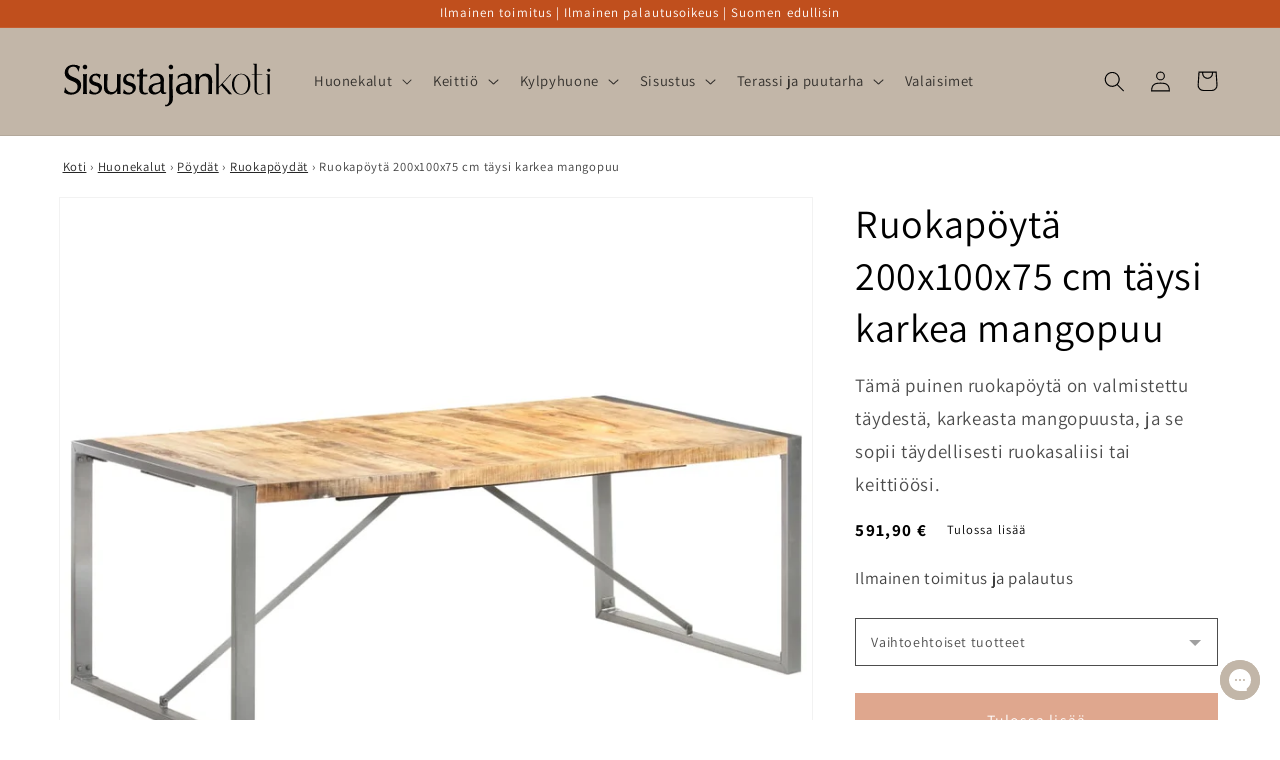

--- FILE ---
content_type: text/html; charset=utf-8
request_url: https://sisustajankoti.fi/products/ruokapoyta-200x100x75-cm-taysi-karkea-mangopuu?version=1.0.0&shop=sisustajankoti.myshopify.com&token=1644758771&shop=sisustajankoti.myshopify.com
body_size: 47188
content:
<!doctype html>
<html class="no-js" lang="fi">
  <head>

    
    <meta charset='utf-8'>
  
  <style id="critical-css-product">@supports not (inset:10px){.grid{margin-left:calc(-1 * var(--grid-mobile-horizontal-spacing))}.grid__item{padding-left:var(--grid-mobile-horizontal-spacing);padding-bottom:var(--grid-mobile-vertical-spacing)}}@media screen and (max-width:749px){.grid--peek.slider--mobile{margin:0;width:100%}.grid--peek.slider--mobile .grid__item{box-sizing:content-box;margin:0}.grid--peek .grid__item{min-width:35%}.grid--peek.slider .grid__item:first-of-type{margin-left:1.5rem}.grid--peek.slider .grid__item:last-of-type{margin-right:1.5rem}.grid--peek .grid__item{width:calc(50% - var(--grid-mobile-horizontal-spacing) - 3rem)}}.product__info-container .product-form,.product__info-container .product__description{margin:2.5rem 0}.rte>p:first-child{margin-top:0}:root{--color-foreground:var(--color-base-text);--color-background:var(--color-base-background-1);--gradient-background:var(--gradient-base-background-1)}.color-background-2{--color-foreground:var(--color-base-text);--color-background:var(--color-base-background-2);--gradient-background:var(--gradient-base-background-2)}.color-inverse{--color-foreground:var(--color-base-background-1);--color-background:var(--color-base-text);--gradient-background:rgb(var(--color-base-text))}.color-accent-1{--color-foreground:var(--color-base-solid-button-labels);--color-background:var(--color-base-accent-1);--gradient-background:var(--gradient-base-accent-1)}.color-accent-2{--color-foreground:var(--color-base-solid-button-labels);--color-background:var(--color-base-accent-2);--gradient-background:var(--gradient-base-accent-2)}:root{--color-link:var(--color-base-outline-button-labels);--alpha-link:.85}.color-accent-1,.color-accent-2,.color-background-2,.color-inverse{--color-link:var(--color-foreground);--alpha-link:.7}:root{--color-button:var(--color-base-accent-1);--color-button-text:var(--color-base-solid-button-labels);--alpha-button-background:1;--alpha-button-border:1}.color-accent-1,.color-accent-2,.color-background-2,.color-inverse{--color-button:var(--color-foreground);--color-button-text:var(--color-background)}.button--secondary{--color-button:var(--color-base-outline-button-labels);--color-button-text:var(--color-base-outline-button-labels);--color-button:var(--color-background);--alpha-button-background:1}:root{--color-badge-background:var(--color-background);--color-badge-border:var(--color-foreground);--alpha-badge-border:.1}.color-accent-1,.color-accent-2,.color-background-2,.color-inverse{--color-badge-background:var(--color-background);--color-badge-border:var(--color-background);--alpha-badge-border:1}.color-background-2,:root{--color-card-hover:var(--color-base-text)}.color-inverse{--color-card-hover:var(--color-base-background-1)}.color-accent-1,.color-accent-2{--color-card-hover:var(--color-base-solid-button-labels)}:root{--color-icon:rgb(var(--color-base-text))}.contains-media,.global-media-settings{--border-radius:var(--media-radius);--border-width:var(--media-border-width);--border-opacity:var(--media-border-opacity);--shadow-horizontal-offset:var(--media-shadow-horizontal-offset);--shadow-vertical-offset:var(--media-shadow-vertical-offset);--shadow-blur-radius:var(--media-shadow-blur-radius);--shadow-opacity:var(--media-shadow-opacity);--shadow-visible:var(--media-shadow-visible)}html.no-js .no-js-hidden{display:none!important}.page-width{max-width:var(--page-width);margin:0 auto;padding:0 1.5rem}@media screen and (min-width:750px){.page-width{padding:0 5rem}}.isolate{position:relative;z-index:0}.color-accent-1,.color-accent-2,.color-background-2,.color-inverse,body{color:rgba(var(--color-foreground),.75);background-color:rgb(var(--color-background))}.list-unstyled{margin:0;padding:0;list-style:none}.visually-hidden{position:absolute!important;overflow:hidden;width:1px;height:1px;margin:-1px;padding:0;border:0;clip:rect(0 0 0 0);word-wrap:normal!important}.visually-hidden--inline{margin:0;height:1em}.h1,.h3,.h5,h1,h2{font-family:var(--font-heading-family);font-style:var(--font-heading-style);font-weight:var(--font-heading-weight);letter-spacing:calc(var(--font-heading-scale) * .06rem);color:rgb(var(--color-foreground));line-height:calc(1 + .3/max(1,var(--font-heading-scale)));word-break:break-word}.h1,h1{font-size:calc(var(--font-heading-scale) * 3rem)}@media only screen and (min-width:750px){.h1,h1{font-size:calc(var(--font-heading-scale) * 4rem)}}h2{font-size:calc(var(--font-heading-scale) * 2rem)}.h3{font-size:calc(var(--font-heading-scale) * 1.7rem)}@media only screen and (min-width:750px){h2{font-size:calc(var(--font-heading-scale) * 2.4rem)}.h3{font-size:calc(var(--font-heading-scale) * 1.8rem)}}.h5{font-size:calc(var(--font-heading-scale) * 1.2rem)}@media only screen and (min-width:750px){.h5{font-size:calc(var(--font-heading-scale) * 1.3rem)}}.caption{font-size:1rem;letter-spacing:.07rem;line-height:calc(1 + .7 / var(--font-body-scale))}@media screen and (min-width:750px){.caption{font-size:1.2rem}}.caption-large,.field__input,.form__label,.select__select{font-size:1.3rem;line-height:calc(1 + .5 / var(--font-body-scale));letter-spacing:.04rem}.hidden{display:none!important}@media screen and (max-width:749px){.small-hide{display:none!important}}.center{text-align:center}div:empty,p:empty,ul:empty{display:none}.link{display:inline-block;border:none;box-shadow:none;text-decoration:underline;text-underline-offset:.3rem;color:rgb(var(--color-link));background-color:transparent;font-size:1.4rem;font-family:inherit}.link--text{color:rgb(var(--color-foreground))}details>*{box-sizing:border-box}@media (prefers-reduced-motion){.motion-reduce{animation:none!important}}:root{--duration-short:.1s;--duration-default:.2s;--duration-long:.5s}.underlined-link{color:rgba(var(--color-link),var(--alpha-link));text-underline-offset:.3rem;text-decoration-thickness:.1rem}.icon-arrow{width:1.5rem}.animate-arrow .icon-arrow path{transform:translate(-.25rem)}summary{list-style:none;position:relative}summary .icon-caret{position:absolute;height:.6rem;right:1.5rem;top:calc(50% - .2rem)}summary::-webkit-details-marker{display:none}.focus-none{box-shadow:none!important;outline:0!important}.subtitle{font-size:1.8rem;line-height:calc(1 + .8 / var(--font-body-scale));letter-spacing:.06rem;color:rgba(var(--color-foreground),.7)}.grid{display:flex;flex-wrap:wrap;margin-bottom:2rem;padding:0;list-style:none;column-gap:var(--grid-mobile-horizontal-spacing);row-gap:var(--grid-mobile-vertical-spacing)}.grid__item{width:calc(25% - var(--grid-mobile-horizontal-spacing) * 3 / 4);max-width:calc(50% - var(--grid-mobile-horizontal-spacing)/ 2);flex-grow:1;flex-shrink:0}.grid--1-col .grid__item{max-width:100%;width:100%}@media screen and (min-width:750px){.grid{column-gap:var(--grid-desktop-horizontal-spacing);row-gap:var(--grid-desktop-vertical-spacing)}.grid__item{width:calc(25% - var(--grid-desktop-horizontal-spacing) * 3 / 4);max-width:calc(50% - var(--grid-desktop-horizontal-spacing)/ 2)}.grid--2-col-tablet .grid__item{width:calc(50% - var(--grid-desktop-horizontal-spacing)/ 2)}}@media screen and (max-width:749px){.grid--peek.slider--mobile{margin:0;width:100%}.grid--peek.slider--mobile .grid__item{box-sizing:content-box;margin:0}.grid--peek .grid__item{min-width:35%}.grid--peek.slider .grid__item:first-of-type{margin-left:1.5rem}.grid--peek .grid__item{width:calc(50% - var(--grid-mobile-horizontal-spacing) - 3rem)}}.media{display:block;background-color:rgba(var(--color-foreground),.1);position:relative;overflow:hidden}.media--transparent{background-color:transparent}.media>:not(.zoom):not(.deferred-media__poster-button){display:block;max-width:100%;position:absolute;top:0;left:0;height:100%;width:100%}.media>img{object-fit:cover;object-position:center center}.button{--shadow-horizontal-offset:var(--buttons-shadow-horizontal-offset);--shadow-vertical-offset:var(--buttons-shadow-vertical-offset);--shadow-blur-radius:var(--buttons-shadow-blur-radius);--shadow-opacity:var(--buttons-shadow-opacity);--border-offset:var(--buttons-border-offset);--border-opacity:calc(1 - var(--buttons-border-opacity));border-radius:var(--buttons-radius-outset);position:relative}.button{min-width:calc(12rem + var(--buttons-border-width) * 2);min-height:calc(4.5rem + var(--buttons-border-width) * 2)}.button{display:inline-flex;justify-content:center;align-items:center;border:0;padding:0 3rem;font:inherit;font-size:1.5rem;text-decoration:none;color:rgb(var(--color-button-text));-webkit-appearance:none;appearance:none;background-color:rgba(var(--color-button),var(--alpha-button-background))}.button:before{content:"";position:absolute;top:0;right:0;bottom:0;left:0;z-index:-1;border-radius:var(--buttons-radius-outset);box-shadow:var(--shadow-horizontal-offset) var(--shadow-vertical-offset) var(--shadow-blur-radius) rgba(var(--color-shadow),var(--shadow-opacity))}.button:after{content:"";position:absolute;top:var(--buttons-border-width);right:var(--buttons-border-width);bottom:var(--buttons-border-width);left:var(--buttons-border-width);z-index:1;border-radius:var(--buttons-radius);box-shadow:0 0 0 calc(var(--buttons-border-width) + var(--border-offset)) rgba(var(--color-button-text),var(--border-opacity)),0 0 0 var(--buttons-border-width) rgba(var(--color-button),var(--alpha-button-background))}.button--secondary:after{--border-opacity:var(--buttons-border-opacity)}.button{font-size:1.5rem;letter-spacing:.1rem;line-height:calc(1 + .2 / var(--font-body-scale))}.button:disabled{opacity:.5}.button--full-width{display:flex;width:100%}.field__input,.select__select{-webkit-appearance:none;appearance:none;background-color:rgb(var(--color-background));color:rgb(var(--color-foreground));font-size:1.6rem;width:100%;box-sizing:border-box;border-radius:var(--inputs-radius);height:4.5rem;min-height:calc(var(--inputs-border-width) * 2);min-width:calc(7rem + (var(--inputs-border-width) * 2));position:relative;border:0}.field:before,.select:before{content:"";position:absolute;top:0;right:0;bottom:0;left:0;border-radius:var(--inputs-radius-outset);box-shadow:var(--inputs-shadow-horizontal-offset) var(--inputs-shadow-vertical-offset) var(--inputs-shadow-blur-radius) rgba(var(--color-base-text),var(--inputs-shadow-opacity));z-index:-1}.field:after,.select:after{content:"";position:absolute;top:var(--inputs-border-width);right:var(--inputs-border-width);bottom:var(--inputs-border-width);left:var(--inputs-border-width);border:.1rem solid transparent;border-radius:var(--inputs-radius);box-shadow:0 0 0 var(--inputs-border-width) rgba(var(--color-foreground),var(--inputs-border-opacity));z-index:1}.select__select{font-family:var(--font-body-family);font-style:var(--font-body-style);font-weight:var(--font-body-weight);font-size:1.2rem;color:rgba(var(--color-foreground),.75)}.select{display:flex;position:relative;width:100%}.select .icon-caret{height:.6rem;position:absolute;top:calc(50% - .2rem);right:calc(var(--inputs-border-width) + 1.5rem)}.select__select{line-height:calc(1 + .6 / var(--font-body-scale));padding:0 2rem;margin:var(--inputs-border-width);min-height:calc(var(--inputs-border-width) * 2)}.field{position:relative;width:100%;display:flex}.field__input{flex-grow:1;text-align:left;padding:1.5rem;margin:var(--inputs-border-width)}.field__label{font-size:1.6rem;left:calc(var(--inputs-border-width) + 2rem);top:calc(1rem + var(--inputs-border-width));margin-bottom:0;position:absolute;color:rgba(var(--color-foreground),.75);letter-spacing:.1rem;line-height:1.5}.field__input:-webkit-autofill~.field__label{font-size:1rem;top:calc(var(--inputs-border-width) + .5rem);left:calc(var(--inputs-border-width) + 2rem);letter-spacing:.04rem}.field__input:-webkit-autofill{padding:2.2rem 1.5rem .8rem 2rem;margin:var(--inputs-border-width)}.field__input::-webkit-search-cancel-button{display:none}.field__button{align-items:center;background-color:transparent;border:0;color:currentColor;display:flex;height:4.4rem;justify-content:center;overflow:hidden;padding:0;position:absolute;right:0;top:0;width:4.4rem}.field__button>svg{height:2.5rem;width:2.5rem}.field__input:-webkit-autofill~.field__button,.field__input:-webkit-autofill~.field__label{color:#000}.form__label{display:block;margin-bottom:.6rem}.modal__toggle{list-style-type:none}.modal__toggle-close{display:none}.modal__toggle-open{display:flex}.no-js .modal__close-button.link{display:none}.modal__close-button.link{display:flex;justify-content:center;align-items:center;padding:0;height:4.4rem;width:4.4rem;background-color:transparent}.modal__close-button .icon{width:1.7rem;height:1.7rem}.modal__content{position:absolute;top:0;left:0;right:0;bottom:0;background:rgb(var(--color-background));z-index:4;display:flex;justify-content:center;align-items:center}#shopify-section-announcement-bar{z-index:4}.announcement-bar{border-bottom:.1rem solid rgba(var(--color-foreground),.08);color:rgb(var(--color-foreground))}.announcement-bar__message{text-align:center;padding:1rem 2rem;margin:0;letter-spacing:.1rem}#shopify-section-header{z-index:3}.header-wrapper{display:block;position:relative;background-color:rgb(var(--color-background))}.header-wrapper--border-bottom{border-bottom:.1rem solid rgba(var(--color-foreground),.08)}.header{display:grid;grid-template-areas:"left-icon heading icons";grid-template-columns:1fr 2fr 1fr;align-items:center}.header>.header__heading-link{line-height:0}.header__heading,.header__heading-link{grid-area:heading;justify-self:center}.header__heading-link{display:inline-block;padding:.75rem;text-decoration:none;word-break:break-word}.header__heading-logo{height:auto;width:100%}@media screen and (min-width:990px){.header--middle-left{grid-template-areas:"heading navigation icons";grid-template-columns:auto auto 1fr;column-gap:2rem}.header__heading-link{margin-left:-.75rem}.header__heading-link{justify-self:start}.header:not(.header--top-center) *>.header__search{display:inline-flex}}.header__icons{display:flex;grid-area:icons;justify-self:end}.header__icon span,.header__icon:not(.header__icon--summary){display:flex;align-items:center;justify-content:center}.header__icon{color:rgb(var(--color-foreground))}.header__icon span{height:100%}.header__icon:after{content:none}.header__icon .icon{height:2rem;width:2rem;fill:none;vertical-align:middle}.header__icon,.header__icon--cart .icon{height:4.4rem;width:4.4rem;padding:0}.header__icon--cart{position:relative;margin-right:-1.2rem}.header>.header__search{grid-area:left-icon;justify-self:start}.header__search{display:inline-flex;line-height:0}.no-js .predictive-search{display:none}.search-modal{opacity:0;border-bottom:.1rem solid rgba(var(--color-foreground),.08);min-height:calc(100% + var(--inputs-margin-offset) + (2 * var(--inputs-border-width)));height:100%}.search-modal__content{display:flex;align-items:center;justify-content:center;width:100%;height:100%;padding:0 5rem 0 1rem;line-height:calc(1 + .8 / var(--font-body-scale));position:relative}.search-modal__content-bottom{bottom:calc((var(--inputs-margin-offset)/ 2))}.search-modal__form{width:100%}.search-modal__close-button{position:absolute;right:.3rem}@media screen and (min-width:750px){.search-modal__close-button{right:1rem}.search-modal__content{padding:0 6rem}}@media screen and (min-width:990px){.search-modal__form{max-width:47.8rem}.search-modal__close-button{position:initial;margin-left:.5rem}}.header__icon--menu .icon{display:block;position:absolute;opacity:1;transform:scale(1)}details:not([open])>.header__icon--menu .icon-close{visibility:hidden;opacity:0;transform:scale(.8)}.header__inline-menu{margin-left:-1.2rem;grid-area:navigation;display:none}@media screen and (min-width:990px){.header__inline-menu{display:block}.header--middle-left .header__inline-menu{margin-left:0}}.header__menu-item{padding:1.2rem;text-decoration:none;color:rgba(var(--color-foreground),.75)}.global-settings-popup,.header__submenu.global-settings-popup{border-radius:var(--popup-corner-radius);border-color:rgba(var(--color-foreground),var(--popup-border-opacity));border-style:solid;border-width:var(--popup-border-width);box-shadow:var(--popup-shadow-horizontal-offset) var(--popup-shadow-vertical-offset) var(--popup-shadow-blur-radius) rgba(var(--color-shadow),var(--popup-shadow-opacity))}.header__submenu.list-menu{padding:2.4rem 0}.header__submenu .header__submenu{background-color:rgba(var(--color-foreground),.03);padding:.5rem 0;margin:.5rem 0}.header__submenu .header__menu-item:after{right:2rem}.header__submenu .header__menu-item{justify-content:space-between;padding:.8rem 2.4rem}.header__submenu .header__submenu .header__menu-item{padding-left:3.4rem}.header__menu-item .icon-caret{right:.8rem}.header__submenu .icon-caret{flex-shrink:0;margin-left:1rem;position:static}header-menu>details{position:relative}.badge{border:1px solid transparent;border-radius:var(--badge-corner-radius);display:inline-block;font-size:1.2rem;letter-spacing:.1rem;line-height:1;padding:.6rem 1.3rem;text-align:center;background-color:rgb(var(--color-badge-background));border-color:rgba(var(--color-badge-border),var(--alpha-badge-border));color:rgb(var(--color-foreground));word-break:break-word}.gradient{background:rgb(var(--color-background));background:var(--gradient-background);background-attachment:fixed}@media screen and (forced-colors:active){.icon{color:CanvasText;fill:CanvasText!important}}.global-media-settings{position:relative;border:var(--media-border-width) solid rgba(var(--color-foreground),var(--media-border-opacity));border-radius:var(--media-radius);overflow:visible!important;background-color:rgb(var(--color-background))}.global-media-settings:after{content:"";position:absolute;top:calc(var(--media-border-width) * -1);right:calc(var(--media-border-width) * -1);bottom:calc(var(--media-border-width) * -1);left:calc(var(--media-border-width) * -1);border-radius:var(--media-radius);box-shadow:var(--media-shadow-horizontal-offset) var(--media-shadow-vertical-offset) var(--media-shadow-blur-radius) rgba(var(--color-shadow),var(--media-shadow-opacity));z-index:-1}.global-media-settings--no-shadow{overflow:hidden!important}.global-media-settings--no-shadow:after{content:none}.global-media-settings img{border-radius:calc(var(--media-radius) - var(--media-border-width))}@supports not (inset:10px){.grid{margin-left:calc(-1 * var(--grid-mobile-horizontal-spacing))}.grid__item{padding-left:var(--grid-mobile-horizontal-spacing);padding-bottom:var(--grid-mobile-vertical-spacing)}@media screen and (min-width:750px){.grid{margin-left:calc(-1 * var(--grid-desktop-horizontal-spacing))}.grid__item{padding-left:var(--grid-desktop-horizontal-spacing);padding-bottom:var(--grid-desktop-vertical-spacing)}}@media screen and (min-width:749px){.grid--peek .grid__item{padding-left:var(--grid-mobile-horizontal-spacing)}}}.footer__content-bottom{display:none}body,html{max-width:100%;overflow-x:hidden}.predictive-search{display:none;position:absolute;top:calc(100% + .1rem);left:-.1rem;border-width:var(--popup-border-width);border-style:solid;border-color:rgba(var(--color-foreground),var(--popup-border-opacity));background-color:rgb(var(--color-background));z-index:3;border-bottom-right-radius:var(--popup-corner-radius);border-bottom-left-radius:var(--popup-corner-radius);box-shadow:var(--popup-shadow-horizontal-offset) var(--popup-shadow-vertical-offset) var(--popup-shadow-blur-radius) rgba(var(--color-shadow),var(--popup-shadow-opacity))}@media screen and (max-width:749px){.predictive-search--header{right:0;left:0;top:100%}}@media screen and (max-width:989px){.header__heading-link{text-align:center}.predictive-search{overflow-y:auto;-webkit-overflow-scrolling:touch}}@media screen and (min-width:750px){.predictive-search{border-top:none;width:calc(100% + .2rem)}.header predictive-search{position:relative}}predictive-search .spinner{width:1.5rem;height:1.5rem;line-height:0}predictive-search:not([loading]) .predictive-search__loading-state{display:none}.predictive-search__item-content{grid-area:product-content;display:flex;flex-direction:column}.predictive-search__image{grid-area:product-image;object-fit:contain;font-family:"object-fit: contain"}.drawer{position:fixed;z-index:1000;left:0;top:0;width:100vw;height:100%;display:flex;justify-content:flex-end;background-color:rgba(var(--color-foreground),.5)}.drawer__inner{height:100%;width:40rem;max-width:calc(100vw - 3rem);padding:0 1.5rem;border:.1rem solid rgba(var(--color-foreground),.2);border-right:0;background-color:rgb(var(--color-background));overflow:hidden;display:flex;flex-direction:column;transform:translate(100%)}.drawer__inner-empty{height:100%;padding:0 1.5rem;background-color:rgb(var(--color-background));overflow:hidden;display:flex;flex-direction:column}.cart-drawer__warnings{display:flex;flex-direction:column;flex:1;justify-content:center}cart-drawer.is-empty .drawer__inner{display:grid;grid-template-rows:1fr;align-items:center;padding:0}cart-drawer.is-empty .drawer__header{display:none}.drawer__header{position:relative;background-color:rgb(var(--color-background));padding:1.5rem 0;display:flex;justify-content:space-between;align-items:center}.drawer__heading{margin:0 0 1rem}.drawer__close{display:inline-block;padding:0;min-width:4.4rem;min-height:4.4rem;box-shadow:0 0 0 .2rem rgba(var(--color-button),0);position:absolute;top:10px;right:-10px;color:rgb(var(--color-foreground));background-color:transparent;border:none}.cart-drawer__warnings .drawer__close{right:5px}.drawer__close svg{height:2.4rem;width:2.4rem}.drawer__contents{flex-grow:1;display:flex;flex-direction:column}.drawer__footer{background-color:rgb(var(--color-background));border-top:.1rem solid rgba(var(--color-foreground),.2);padding:1.5rem 0}cart-drawer-items.is-empty+.drawer__footer{display:none}cart-drawer{position:fixed;top:0;left:0;width:100vw;height:100%}.cart-drawer__overlay{position:fixed;top:0;right:0;bottom:0;left:0}.cart-drawer__overlay:empty{display:block}.cart-drawer__form{flex-grow:1;display:flex;flex-wrap:wrap}cart-drawer-items{overflow:auto;flex:1}@media screen and (max-height:650px){cart-drawer-items{overflow:visible}.drawer__inner{overflow:scroll}}.cart-drawer__footer>*+*{margin-top:1rem}.cart-drawer .totals{justify-content:space-between}.cart-drawer .tax-note{margin:1.2rem 0 1rem auto;text-align:left}.cart-drawer .cart__checkout-button{max-width:none}cart-drawer-items::-webkit-scrollbar{width:3px}cart-drawer-items::-webkit-scrollbar-thumb{background-color:rgba(var(--color-foreground),.7);border-radius:100px}cart-drawer-items::-webkit-scrollbar-track-piece{margin-top:31px}.cart__empty-text,.is-empty .cart__contents{display:none}.is-empty .cart__empty-text{display:block}.cart__empty-text{margin:4.5rem 0 2rem}.cart__contents>*+*{margin-top:2.5rem}.cart__login-title{margin:5.5rem 0 .5rem}.cart__login-paragraph{margin-top:.8rem}.cart__login-paragraph a{font-size:inherit}@media screen and (min-width:990px){.cart__empty-text{margin:0 0 3rem}}@media screen and (min-width:750px){.cart__contents>*+*{margin-top:0}}.cart__ctas button{width:100%}.cart__update-button{margin-bottom:1rem}.tax-note{margin:2.2rem 0 1.6rem auto;text-align:center;display:block}.cart__checkout-button{max-width:36rem}.cart__ctas{text-align:center}@media screen and (min-width:750px){.cart__update-button{margin-bottom:0;margin-right:.8rem}.tax-note{margin-bottom:2.2rem;text-align:right}.cart__ctas{display:flex;gap:1rem}.price{margin-bottom:0}}.totals{display:flex;justify-content:center;align-items:flex-end}.totals>*{font-size:1.6rem;margin:0}.totals>h2{font-size:calc(var(--font-heading-scale) * 1.6rem)}.totals *{line-height:1}.totals>*+*{margin-left:2rem}.totals__subtotal-value{font-size:1.8rem}@media all and (min-width:750px){.totals{justify-content:flex-end}}.price{font-size:1.6rem;letter-spacing:.1rem;line-height:calc(1 + .5 / var(--font-body-scale));color:rgb(var(--color-foreground))}.price>*{display:inline-block;vertical-align:top}.price .price-item{margin:0 1rem 0 0}.price__regular .price-item--regular{margin-right:0}.price--large{font-size:1.6rem;line-height:calc(1 + .5 / var(--font-body-scale));letter-spacing:.13rem}@media screen and (min-width:750px){.price--large{font-size:1.8rem}}.price__regular{display:block}.price .price__badge-sale,.price .price__badge-sold-out,.price--on-sale .price__regular,.price__sale{display:none}.price--on-sale .price__badge-sale,.price--sold-out .price__badge-sold-out{display:inline-block}.price--on-sale .price__sale{display:initial;flex-direction:row;flex-wrap:wrap}.price--on-sale .price-item--regular{text-decoration:line-through;color:rgba(var(--color-foreground),.75);font-size:1.3rem}.unit-price{display:block;font-size:1.1rem;letter-spacing:.04rem;line-height:calc(1 + .2 / var(--font-body-scale));margin-top:.2rem;text-transform:uppercase;color:rgba(var(--color-foreground),.7)}.loading-overlay__spinner{width:1.8rem;display:inline-block}.spinner{animation:1.4s linear infinite rotator}.path{stroke-dasharray:280;stroke-dashoffset:0;transform-origin:center;stroke:rgb(var(--color-foreground));animation:1.4s ease-in-out infinite dash}@media screen and (forced-colors:active){.path{stroke:CanvasText}}.list-menu--disclosure{position:absolute;min-width:100%;width:20rem;border:1px solid rgba(var(--color-foreground),.2)}.search__input.field__input{padding-right:5rem}.search__button{right:var(--inputs-border-width);top:var(--inputs-border-width)}.search__button .icon{height:1.8rem;width:1.8rem}input::-webkit-search-decoration{-webkit-appearance:none}.header__icon--menu{position:initial}.menu-drawer{position:absolute;transform:translate(-100%);visibility:hidden;z-index:3;left:0;top:100%;width:calc(100vw - 4rem);padding:0;border-width:0 var(--drawer-border-width) 0 0;background-color:rgb(var(--color-background));overflow-x:hidden;border-style:solid;border-color:rgba(var(--color-foreground),var(--drawer-border-opacity));filter:drop-shadow(var(--drawer-shadow-horizontal-offset) var(--drawer-shadow-vertical-offset) var(--drawer-shadow-blur-radius) rgba(var(--color-shadow),var(--drawer-shadow-opacity)))}@media screen and (min-width:750px){.menu-drawer{width:40rem}.no-js .menu-drawer{height:auto}}.menu-drawer__inner-container{position:relative;height:100%}.menu-drawer__navigation-container{display:grid;grid-template-rows:1fr auto;align-content:space-between;overflow-y:auto;height:100%}.menu-drawer__navigation{padding:5.6rem 0}.menu-drawer__inner-submenu{height:100%;overflow-x:hidden;overflow-y:auto}.no-js .menu-drawer__navigation{padding:0}.no-js .menu-drawer__navigation>ul>li{border-bottom:.1rem solid rgba(var(--color-foreground),.04)}.no-js .menu-drawer__submenu ul>li{border-top:.1rem solid rgba(var(--color-foreground),.04)}.menu-drawer__menu-item{padding:1.1rem 3.2rem;text-decoration:none;font-size:1.8rem}.no-js .menu-drawer__menu-item{font-size:1.6rem}.no-js .menu-drawer__submenu .menu-drawer__menu-item{padding:1.2rem 5.2rem 1.2rem 6rem}.no-js .menu-drawer__submenu .menu-drawer__submenu .menu-drawer__menu-item{padding-left:9rem}.menu-drawer summary.menu-drawer__menu-item{padding-right:5.2rem}.no-js .menu-drawer__menu-item .icon-caret{right:3rem}.no-js .menu-drawer .icon-arrow{display:none}.menu-drawer__menu-item>.icon-arrow{position:absolute;right:2.5rem;top:50%;transform:translateY(-50%)}.menu-drawer__close-button{margin-top:1.5rem;padding:1.2rem 2.6rem;text-decoration:none;display:flex;align-items:center;font-size:1.4rem;width:100%;background-color:transparent;font-family:var(--font-body-family);font-style:var(--font-body-style);text-align:left}.no-js .menu-drawer__close-button{display:none}.menu-drawer__close-button .icon-arrow{transform:rotate(180deg);margin-right:1rem}.menu-drawer__utility-links{padding:2rem;background-color:rgba(var(--color-foreground),.03)}.menu-drawer__account{display:inline-flex;align-items:center;text-decoration:none;padding:1.2rem;margin-left:-1.2rem;font-size:1.4rem;color:rgb(var(--color-foreground))}.menu-drawer__account .icon-account{height:2rem;width:2rem;margin-right:1rem}.menu-drawer .list-social{justify-content:flex-start;margin-left:-1.25rem;margin-top:2rem}.menu-drawer .list-social:empty{display:none}.product{margin:0}.product.grid{gap:0}.product__media-wrapper{padding-left:0}.product__info-wrapper{padding-left:0;padding-bottom:0}@media screen and (min-width:750px){.product--stacked .product__info-container--sticky{display:block;position:sticky;top:3rem;z-index:2}.product__info-wrapper{padding-left:5rem}}@media screen and (min-width:990px){.product--large:not(.product--no-media) .product__media-wrapper{max-width:65%;width:calc(65% - var(--grid-desktop-horizontal-spacing)/ 2)}.product--large:not(.product--no-media) .product__info-wrapper{padding-left:4rem;max-width:35%;width:calc(35% - var(--grid-desktop-horizontal-spacing)/ 2)}}.product-form{display:block}.product-form__error-message-wrapper svg{flex-shrink:0;width:1.2rem;height:1.2rem;margin-right:.7rem;margin-top:.5rem}.product-form__input{flex:0 0 100%;padding:0;margin:0 0 1.2rem;max-width:37rem;min-width:fit-content;border:none}.product-form__input .form__label{padding-left:0}.product-form__input .select{max-width:25rem}.product-form__submit{margin-bottom:1rem}.product__info-container>*+*{margin:1.5rem 0}.product__info-container .product-form{margin:2.5rem 0}.product__text{margin-bottom:0}.product__title{word-break:break-word;margin-bottom:1.5rem}.product__title>*{margin:0}.product__title>a{display:none}.product .price .badge,.product .price__container{margin-bottom:.5rem}.product .price--sold-out .price__badge-sold-out{background:0 0;color:rgb(var(--color-base-text));border-color:transparent}.product .price--sold-out .price__badge-sale{display:none}@media screen and (min-width:750px){.product__info-container{max-width:60rem}.product__info-container .price--on-sale .price-item--regular{font-size:1.6rem}.product__info-container>:first-child{margin-top:0}.product__media-list{padding-right:calc(var(--media-shadow-horizontal-offset) * var(--media-shadow-visible))}}.product__tax{margin-top:-1.4rem}.product-form__buttons{max-width:44rem}@media screen and (max-width:749px){.product__media-list{margin-left:-2.5rem;margin-bottom:3rem;width:calc(100% + 4rem)}.product__media-wrapper slider-component:not(.thumbnail-slider--no-slide){margin-left:-1.5rem;margin-right:-1.5rem}.slider.product__media-list::-webkit-scrollbar{height:.2rem;width:.2rem}.product__media-list::-webkit-scrollbar-thumb{background-color:rgb(var(--color-foreground))}.product__media-list::-webkit-scrollbar-track{background-color:rgba(var(--color-foreground),.2)}.product__media-list .product__media-item{width:calc(100% - 3rem - var(--grid-mobile-horizontal-spacing))}}@media screen and (min-width:750px) and (max-width:989px){.product__media-list .product__media-item:first-child{padding-left:0}.product__media-list .product__media-item{width:100%}}.product__media-icon .icon{width:1.2rem;height:1.4rem}.product__media-icon{background-color:rgb(var(--color-background));border-radius:50%;border:.1rem solid rgba(var(--color-foreground),.1);color:rgb(var(--color-foreground));display:flex;align-items:center;justify-content:center;height:3rem;width:3rem;position:absolute;left:calc(.4rem + var(--media-border-width));top:calc(.4rem + var(--media-border-width));z-index:1}.product__media-item>*{display:block;position:relative}.product__media-toggle{display:flex;border:none;background-color:transparent;color:currentColor;padding:0}.product__media-toggle:after{content:"";display:block;margin:0;padding:0;position:absolute;top:0;left:0;z-index:2;height:100%;width:100%}.product-media-modal{background-color:rgb(var(--color-background));height:100%;position:fixed;top:0;left:0;width:100%;visibility:hidden;opacity:0;z-index:-1}.product-media-modal__dialog{display:flex;align-items:center;height:100vh}.product-media-modal__content{max-height:100vh;width:100%;overflow:auto}.product-media-modal__content>:not(.active){display:none}@media screen and (min-width:750px){.product-media-modal__content{padding-bottom:2rem}.product-media-modal__content>:not(.active){display:block}}.product-media-modal__content>*{display:block;height:auto;margin:auto}.product-media-modal__toggle{background-color:rgb(var(--color-background));border:.1rem solid rgba(var(--color-foreground),.1);border-radius:50%;color:rgba(var(--color-foreground),.55);display:flex;align-items:center;justify-content:center;right:2rem;padding:1.2rem;position:fixed;z-index:2;top:2rem;width:4rem}@media screen and (min-width:750px){.product-media-modal__content{padding:2rem 11rem}.product-media-modal__content>*{width:100%}.product-media-modal__content>*+*{margin-top:2rem}.product-media-modal__toggle{right:5rem;top:2.2rem}.product-media-modal__dialog .global-media-settings--no-shadow{overflow:visible!important}}.product-media-modal__toggle .icon{height:auto;margin:0;width:2.2rem}.product__media-list .media>*{overflow:hidden}@media screen and (max-width:749px){.product-media-modal__dialog .global-media-settings{border:none;border-radius:0}.product__media-item{display:flex;align-items:center}.product__modal-opener{width:100%}}.product:not(.featured-product) .product__view-details{display:none}.product__view-details{display:block;text-decoration:none}.product__view-details .icon{width:1.2rem;margin-left:1.2rem;flex-shrink:0}.rte:after{clear:both;content:"";display:block}.rte a{color:rgba(var(--color-link),var(--alpha-link));text-underline-offset:.3rem;text-decoration-thickness:.1rem}@media screen and (min-width:990px){.product--stacked .product__media-item{max-width:calc(50% - var(--grid-desktop-horizontal-spacing)/ 2)}.product__media-list .product__media-item:first-child{width:100%;max-width:100%}.product__modal-opener .product__media-icon{opacity:0}.product-media-modal__content{padding:2rem 11rem}.product-media-modal__content>*+*{margin-top:1.5rem}.product-media-modal__content{padding-bottom:1.5rem}.product-media-modal__toggle{right:5rem}.slider:not(.slider--everywhere):not(.slider--desktop)+.slider-buttons{display:none}}@media screen and (min-width:750px){.product__media-wrapper .slider-mobile-gutter .slider-button{display:none}.slider--mobile+.slider-buttons{display:none}}pickup-availability{display:block}slider-component{--desktop-margin-left-first-item:max(5rem, calc((100vw - var(--page-width) + 10rem - var(--grid-desktop-horizontal-spacing)) / 2));position:relative;display:block}@media screen and (max-width:989px){.no-js slider-component .slider{padding-bottom:3rem}}.slider__slide{--focus-outline-padding:.5rem;--shadow-padding-top:calc((var(--shadow-vertical-offset) * -1 + var(--shadow-blur-radius)) * var(--shadow-visible));--shadow-padding-bottom:calc((var(--shadow-vertical-offset) + var(--shadow-blur-radius)) * var(--shadow-visible));scroll-snap-align:start;flex-shrink:0;padding-bottom:0}@media screen and (max-width:749px){.slider.slider--mobile{position:relative;flex-wrap:inherit;overflow-x:auto;scroll-snap-type:x mandatory;scroll-behavior:smooth;scroll-padding-left:1.5rem;-webkit-overflow-scrolling:touch;margin-bottom:1rem}.slider.slider--mobile .slider__slide{margin-bottom:0;padding-top:max(var(--focus-outline-padding),var(--shadow-padding-top));padding-bottom:max(var(--focus-outline-padding),var(--shadow-padding-bottom))}}@media (prefers-reduced-motion){.slider{scroll-behavior:auto}}.slider{scrollbar-color:rgb(var(--color-foreground)) rgba(var(--color-foreground),.04);-ms-overflow-style:none;scrollbar-width:none}.slider::-webkit-scrollbar{height:.4rem;width:.4rem;display:none}.no-js .slider{-ms-overflow-style:auto;scrollbar-width:auto}.no-js .slider::-webkit-scrollbar{display:initial}.slider::-webkit-scrollbar-thumb{background-color:rgb(var(--color-foreground));border-radius:.4rem;border:0}.slider::-webkit-scrollbar-track{background:rgba(var(--color-foreground),.04);border-radius:.4rem}.slider-counter{display:flex;justify-content:center;min-width:4.4rem}.slider-buttons{display:flex;align-items:center;justify-content:center}.slider-button{color:rgba(var(--color-foreground),.75);background:0 0;border:none;width:44px;height:44px;display:flex;align-items:center;justify-content:center}.slider-button .icon{height:.6rem}.slider-button--next .icon{transform:rotate(-90deg)}.slider-button--prev .icon{transform:rotate(90deg)}.footer__content-bottom{border-top:solid .1rem rgba(var(--color-foreground),.08);padding-top:3rem}.footer__content-bottom-wrapper{display:flex;width:100%}@media screen and (max-width:749px){.footer__content-bottom{flex-wrap:wrap;padding-top:0;padding-left:0;padding-right:0;row-gap:1.5rem}.footer__content-bottom-wrapper{flex-wrap:wrap;row-gap:1.5rem}.footer__localization:empty+.footer__column{padding-top:1.5rem}}.footer__localization:empty+.footer__column--info{align-items:center}.footer__column{width:100%;align-items:flex-end}.footer__column--info{display:flex;flex-direction:column;justify-content:center;align-items:center;padding-left:2rem;padding-right:2rem}@media screen and (min-width:750px){.footer__column--info{padding-left:0;padding-right:0;align-items:flex-end}}.footer-block--newsletter{display:flex;flex-wrap:wrap;justify-content:center;align-items:flex-end;margin-top:3rem}@media screen and (min-width:750px){.footer-block--newsletter{flex-wrap:nowrap;justify-content:space-between}}.footer-block--newsletter:empty{display:none}.footer__localization{display:flex;flex-direction:row;justify-content:center;align-content:center;flex-wrap:wrap;padding:1rem 1rem 0}.footer__localization:empty{display:none}.footer__copyright{text-align:center;margin-top:1.5rem}@media screen and (min-width:750px){.footer__localization{padding:.4rem 0;justify-content:flex-start}.footer__copyright{text-align:right}}.copyright__content a{color:rgba(var(--color-foreground),.75)}.copyright__content a{color:currentColor;text-decoration:none}.list-social{display:flex;flex-wrap:wrap;justify-content:flex-end}@media only screen and (max-width:749px){.list-social{justify-content:center}}</style>

	
    <meta http-equiv="X-UA-Compatible" content="IE=edge">
    <meta name="viewport" content="width=device-width,initial-scale=1">
    <meta name="theme-color" content="">
    <link rel="canonical" href="https://sisustajankoti.fi/products/ruokapoyta-200x100x75-cm-taysi-karkea-mangopuu">
    <link rel="preconnect" href="https://cdn.shopify.com" crossorigin><link rel="icon" type="image/png" href="//sisustajankoti.fi/cdn/shop/files/favicon_029284d9-dd8c-41b1-878c-1c45cd0ddd57.png?crop=center&height=32&v=1654862215&width=32"><link rel="preconnect" href="https://fonts.shopifycdn.com" crossorigin><title>
      Ruokapöytä 200x100x75 cm täysi karkea mangopuu
 &ndash; Sisustajankoti.fi</title>
  
    
    
    
      <meta name="description" content="Tämä puinen ruokapöytä lisää teollista tyyliä keittiöösi tai ruokailutilaasi. Tämä ruokapöytä on valmistettu täydestä, karkeasta mangopuusta, joka on painoa hyvin kantava trooppinen kovapuu. Se myös kestää ajan tuoman kulutuksen, se on siis vakaa ja kestävä. Jauhemaalatut teräsjalat tarjoavat pöydälle lisää vakautta. T">
    

    

<meta property="og:site_name" content="Sisustajankoti.fi">
<meta property="og:url" content="https://sisustajankoti.fi/products/ruokapoyta-200x100x75-cm-taysi-karkea-mangopuu">
<meta property="og:title" content="Ruokapöytä 200x100x75 cm täysi karkea mangopuu">
<meta property="og:type" content="product">
<meta property="og:description" content="Tämä puinen ruokapöytä lisää teollista tyyliä keittiöösi tai ruokailutilaasi. Tämä ruokapöytä on valmistettu täydestä, karkeasta mangopuusta, joka on painoa hyvin kantava trooppinen kovapuu. Se myös kestää ajan tuoman kulutuksen, se on siis vakaa ja kestävä. Jauhemaalatut teräsjalat tarjoavat pöydälle lisää vakautta. T"><meta property="og:image" content="http://sisustajankoti.fi/cdn/shop/products/8720286104576_a_en_hd_1.jpg?v=1621325071">
  <meta property="og:image:secure_url" content="https://sisustajankoti.fi/cdn/shop/products/8720286104576_a_en_hd_1.jpg?v=1621325071">
  <meta property="og:image:width" content="1024">
  <meta property="og:image:height" content="1024"><meta property="og:price:amount" content="591,90">
  <meta property="og:price:currency" content="EUR"><meta name="twitter:card" content="summary_large_image">
<meta name="twitter:title" content="Ruokapöytä 200x100x75 cm täysi karkea mangopuu">
<meta name="twitter:description" content="Tämä puinen ruokapöytä lisää teollista tyyliä keittiöösi tai ruokailutilaasi. Tämä ruokapöytä on valmistettu täydestä, karkeasta mangopuusta, joka on painoa hyvin kantava trooppinen kovapuu. Se myös kestää ajan tuoman kulutuksen, se on siis vakaa ja kestävä. Jauhemaalatut teräsjalat tarjoavat pöydälle lisää vakautta. T">


    <script src="//sisustajankoti.fi/cdn/shop/t/25/assets/global.js?v=41914483296412930321654863756" defer="defer"></script>

    

    
    <script>window.performance && window.performance.mark && window.performance.mark('shopify.content_for_header.start');</script><meta name="google-site-verification" content="r9sCwek1v2nIf9GJ8-jUmh6cUjtXfhwSg7e6n03_s_0">
<meta id="shopify-digital-wallet" name="shopify-digital-wallet" content="/55540285635/digital_wallets/dialog">
<link rel="alternate" type="application/json+oembed" href="https://sisustajankoti.fi/products/ruokapoyta-200x100x75-cm-taysi-karkea-mangopuu.oembed">
<script async="async" src="/checkouts/internal/preloads.js?locale=fi-FI"></script>
<script id="shopify-features" type="application/json">{"accessToken":"b21d763cd424364bd8ddc75e62745999","betas":["rich-media-storefront-analytics"],"domain":"sisustajankoti.fi","predictiveSearch":true,"shopId":55540285635,"locale":"fi"}</script>
<script>var Shopify = Shopify || {};
Shopify.shop = "sisustajankoti.myshopify.com";
Shopify.locale = "fi";
Shopify.currency = {"active":"EUR","rate":"1.0"};
Shopify.country = "FI";
Shopify.theme = {"name":"Dawn-6.0.0","id":130229567683,"schema_name":"Dawn","schema_version":"6.0.0","theme_store_id":null,"role":"main"};
Shopify.theme.handle = "null";
Shopify.theme.style = {"id":null,"handle":null};
Shopify.cdnHost = "sisustajankoti.fi/cdn";
Shopify.routes = Shopify.routes || {};
Shopify.routes.root = "/";</script>
<script type="module">!function(o){(o.Shopify=o.Shopify||{}).modules=!0}(window);</script>
<script>!function(o){function n(){var o=[];function n(){o.push(Array.prototype.slice.apply(arguments))}return n.q=o,n}var t=o.Shopify=o.Shopify||{};t.loadFeatures=n(),t.autoloadFeatures=n()}(window);</script>
<script id="shop-js-analytics" type="application/json">{"pageType":"product"}</script>
<script defer="defer" async type="module" src="//sisustajankoti.fi/cdn/shopifycloud/shop-js/modules/v2/client.init-shop-cart-sync_BaVYBPKc.fi.esm.js"></script>
<script defer="defer" async type="module" src="//sisustajankoti.fi/cdn/shopifycloud/shop-js/modules/v2/chunk.common_CTbb0h5t.esm.js"></script>
<script defer="defer" async type="module" src="//sisustajankoti.fi/cdn/shopifycloud/shop-js/modules/v2/chunk.modal_DUS8DR4E.esm.js"></script>
<script type="module">
  await import("//sisustajankoti.fi/cdn/shopifycloud/shop-js/modules/v2/client.init-shop-cart-sync_BaVYBPKc.fi.esm.js");
await import("//sisustajankoti.fi/cdn/shopifycloud/shop-js/modules/v2/chunk.common_CTbb0h5t.esm.js");
await import("//sisustajankoti.fi/cdn/shopifycloud/shop-js/modules/v2/chunk.modal_DUS8DR4E.esm.js");

  window.Shopify.SignInWithShop?.initShopCartSync?.({"fedCMEnabled":true,"windoidEnabled":true});

</script>
<script>(function() {
  var isLoaded = false;
  function asyncLoad() {
    if (isLoaded) return;
    isLoaded = true;
    var urls = ["?version=1.0.0\u0026shop=sisustajankoti.myshopify.com\u0026token=1644758771\u0026shop=sisustajankoti.myshopify.com","?version=1.0.0\u0026shop=sisustajankoti.myshopify.com\u0026token=1644758803\u0026shop=sisustajankoti.myshopify.com","?version=1.0.0\u0026shop=sisustajankoti.myshopify.com\u0026token=1649440340\u0026shop=sisustajankoti.myshopify.com","?version=1.0.0\u0026shop=sisustajankoti.myshopify.com\u0026token=1649440953\u0026shop=sisustajankoti.myshopify.com","?v=1701413749.418247\u0026shop=sisustajankoti.myshopify.com","https:\/\/sprout-app.thegoodapi.com\/app\/assets\/js\/badges\/cart_badge_script?shop=sisustajankoti.myshopify.com","https:\/\/sprout-app.thegoodapi.com\/app\/badges\/product_script?shop=sisustajankoti.myshopify.com","https:\/\/sprout-app.thegoodapi.com\/app\/assets\/js\/badges\/tree_count_banner_script?shop=sisustajankoti.myshopify.com"];
    for (var i = 0; i < urls.length; i++) {
      var s = document.createElement('script');
      s.type = 'text/javascript';
      s.async = true;
      s.src = urls[i];
      var x = document.getElementsByTagName('script')[0];
      x.parentNode.insertBefore(s, x);
    }
  };
  if(window.attachEvent) {
    window.attachEvent('onload', asyncLoad);
  } else {
    window.addEventListener('load', asyncLoad, false);
  }
})();</script>
<script id="__st">var __st={"a":55540285635,"offset":7200,"reqid":"1b0c6375-627b-490d-92c5-96c57935c692-1769339844","pageurl":"sisustajankoti.fi\/products\/ruokapoyta-200x100x75-cm-taysi-karkea-mangopuu?version=1.0.0\u0026shop=sisustajankoti.myshopify.com\u0026token=1644758771\u0026shop=sisustajankoti.myshopify.com","u":"8903779bd8de","p":"product","rtyp":"product","rid":6646902358211};</script>
<script>window.ShopifyPaypalV4VisibilityTracking = true;</script>
<script id="captcha-bootstrap">!function(){'use strict';const t='contact',e='account',n='new_comment',o=[[t,t],['blogs',n],['comments',n],[t,'customer']],c=[[e,'customer_login'],[e,'guest_login'],[e,'recover_customer_password'],[e,'create_customer']],r=t=>t.map((([t,e])=>`form[action*='/${t}']:not([data-nocaptcha='true']) input[name='form_type'][value='${e}']`)).join(','),a=t=>()=>t?[...document.querySelectorAll(t)].map((t=>t.form)):[];function s(){const t=[...o],e=r(t);return a(e)}const i='password',u='form_key',d=['recaptcha-v3-token','g-recaptcha-response','h-captcha-response',i],f=()=>{try{return window.sessionStorage}catch{return}},m='__shopify_v',_=t=>t.elements[u];function p(t,e,n=!1){try{const o=window.sessionStorage,c=JSON.parse(o.getItem(e)),{data:r}=function(t){const{data:e,action:n}=t;return t[m]||n?{data:e,action:n}:{data:t,action:n}}(c);for(const[e,n]of Object.entries(r))t.elements[e]&&(t.elements[e].value=n);n&&o.removeItem(e)}catch(o){console.error('form repopulation failed',{error:o})}}const l='form_type',E='cptcha';function T(t){t.dataset[E]=!0}const w=window,h=w.document,L='Shopify',v='ce_forms',y='captcha';let A=!1;((t,e)=>{const n=(g='f06e6c50-85a8-45c8-87d0-21a2b65856fe',I='https://cdn.shopify.com/shopifycloud/storefront-forms-hcaptcha/ce_storefront_forms_captcha_hcaptcha.v1.5.2.iife.js',D={infoText:'hCaptchan suojaama',privacyText:'Tietosuoja',termsText:'Ehdot'},(t,e,n)=>{const o=w[L][v],c=o.bindForm;if(c)return c(t,g,e,D).then(n);var r;o.q.push([[t,g,e,D],n]),r=I,A||(h.body.append(Object.assign(h.createElement('script'),{id:'captcha-provider',async:!0,src:r})),A=!0)});var g,I,D;w[L]=w[L]||{},w[L][v]=w[L][v]||{},w[L][v].q=[],w[L][y]=w[L][y]||{},w[L][y].protect=function(t,e){n(t,void 0,e),T(t)},Object.freeze(w[L][y]),function(t,e,n,w,h,L){const[v,y,A,g]=function(t,e,n){const i=e?o:[],u=t?c:[],d=[...i,...u],f=r(d),m=r(i),_=r(d.filter((([t,e])=>n.includes(e))));return[a(f),a(m),a(_),s()]}(w,h,L),I=t=>{const e=t.target;return e instanceof HTMLFormElement?e:e&&e.form},D=t=>v().includes(t);t.addEventListener('submit',(t=>{const e=I(t);if(!e)return;const n=D(e)&&!e.dataset.hcaptchaBound&&!e.dataset.recaptchaBound,o=_(e),c=g().includes(e)&&(!o||!o.value);(n||c)&&t.preventDefault(),c&&!n&&(function(t){try{if(!f())return;!function(t){const e=f();if(!e)return;const n=_(t);if(!n)return;const o=n.value;o&&e.removeItem(o)}(t);const e=Array.from(Array(32),(()=>Math.random().toString(36)[2])).join('');!function(t,e){_(t)||t.append(Object.assign(document.createElement('input'),{type:'hidden',name:u})),t.elements[u].value=e}(t,e),function(t,e){const n=f();if(!n)return;const o=[...t.querySelectorAll(`input[type='${i}']`)].map((({name:t})=>t)),c=[...d,...o],r={};for(const[a,s]of new FormData(t).entries())c.includes(a)||(r[a]=s);n.setItem(e,JSON.stringify({[m]:1,action:t.action,data:r}))}(t,e)}catch(e){console.error('failed to persist form',e)}}(e),e.submit())}));const S=(t,e)=>{t&&!t.dataset[E]&&(n(t,e.some((e=>e===t))),T(t))};for(const o of['focusin','change'])t.addEventListener(o,(t=>{const e=I(t);D(e)&&S(e,y())}));const B=e.get('form_key'),M=e.get(l),P=B&&M;t.addEventListener('DOMContentLoaded',(()=>{const t=y();if(P)for(const e of t)e.elements[l].value===M&&p(e,B);[...new Set([...A(),...v().filter((t=>'true'===t.dataset.shopifyCaptcha))])].forEach((e=>S(e,t)))}))}(h,new URLSearchParams(w.location.search),n,t,e,['guest_login'])})(!1,!0)}();</script>
<script integrity="sha256-4kQ18oKyAcykRKYeNunJcIwy7WH5gtpwJnB7kiuLZ1E=" data-source-attribution="shopify.loadfeatures" defer="defer" src="//sisustajankoti.fi/cdn/shopifycloud/storefront/assets/storefront/load_feature-a0a9edcb.js" crossorigin="anonymous"></script>
<script data-source-attribution="shopify.dynamic_checkout.dynamic.init">var Shopify=Shopify||{};Shopify.PaymentButton=Shopify.PaymentButton||{isStorefrontPortableWallets:!0,init:function(){window.Shopify.PaymentButton.init=function(){};var t=document.createElement("script");t.src="https://sisustajankoti.fi/cdn/shopifycloud/portable-wallets/latest/portable-wallets.fi.js",t.type="module",document.head.appendChild(t)}};
</script>
<script data-source-attribution="shopify.dynamic_checkout.buyer_consent">
  function portableWalletsHideBuyerConsent(e){var t=document.getElementById("shopify-buyer-consent"),n=document.getElementById("shopify-subscription-policy-button");t&&n&&(t.classList.add("hidden"),t.setAttribute("aria-hidden","true"),n.removeEventListener("click",e))}function portableWalletsShowBuyerConsent(e){var t=document.getElementById("shopify-buyer-consent"),n=document.getElementById("shopify-subscription-policy-button");t&&n&&(t.classList.remove("hidden"),t.removeAttribute("aria-hidden"),n.addEventListener("click",e))}window.Shopify?.PaymentButton&&(window.Shopify.PaymentButton.hideBuyerConsent=portableWalletsHideBuyerConsent,window.Shopify.PaymentButton.showBuyerConsent=portableWalletsShowBuyerConsent);
</script>
<script data-source-attribution="shopify.dynamic_checkout.cart.bootstrap">document.addEventListener("DOMContentLoaded",(function(){function t(){return document.querySelector("shopify-accelerated-checkout-cart, shopify-accelerated-checkout")}if(t())Shopify.PaymentButton.init();else{new MutationObserver((function(e,n){t()&&(Shopify.PaymentButton.init(),n.disconnect())})).observe(document.body,{childList:!0,subtree:!0})}}));
</script>
<script id='scb4127' type='text/javascript' async='' src='https://sisustajankoti.fi/cdn/shopifycloud/privacy-banner/storefront-banner.js'></script><script id="sections-script" data-sections="header,footer" defer="defer" src="//sisustajankoti.fi/cdn/shop/t/25/compiled_assets/scripts.js?v=30235"></script>
<script>window.performance && window.performance.mark && window.performance.mark('shopify.content_for_header.end');</script>

  


    <style data-shopify>
      @font-face {
  font-family: Assistant;
  font-weight: 400;
  font-style: normal;
  font-display: swap;
  src: url("//sisustajankoti.fi/cdn/fonts/assistant/assistant_n4.9120912a469cad1cc292572851508ca49d12e768.woff2") format("woff2"),
       url("//sisustajankoti.fi/cdn/fonts/assistant/assistant_n4.6e9875ce64e0fefcd3f4446b7ec9036b3ddd2985.woff") format("woff");
}

      @font-face {
  font-family: Assistant;
  font-weight: 700;
  font-style: normal;
  font-display: swap;
  src: url("//sisustajankoti.fi/cdn/fonts/assistant/assistant_n7.bf44452348ec8b8efa3aa3068825305886b1c83c.woff2") format("woff2"),
       url("//sisustajankoti.fi/cdn/fonts/assistant/assistant_n7.0c887fee83f6b3bda822f1150b912c72da0f7b64.woff") format("woff");
}

      
      
      @font-face {
  font-family: Assistant;
  font-weight: 400;
  font-style: normal;
  font-display: swap;
  src: url("//sisustajankoti.fi/cdn/fonts/assistant/assistant_n4.9120912a469cad1cc292572851508ca49d12e768.woff2") format("woff2"),
       url("//sisustajankoti.fi/cdn/fonts/assistant/assistant_n4.6e9875ce64e0fefcd3f4446b7ec9036b3ddd2985.woff") format("woff");
}


      :root {
        --font-body-family: Assistant, sans-serif;
        --font-body-style: normal;
        --font-body-weight: 400;
        --font-body-weight-bold: 700;

        --font-heading-family: Assistant, sans-serif;
        --font-heading-style: normal;
        --font-heading-weight: 400;

        --font-body-scale: 1.05;
        --font-heading-scale: 0.9523809523809523;

        --color-base-text: 0, 0, 0;
        --color-shadow: 0, 0, 0;
        --color-base-background-1: 255, 255, 255;
        --color-base-background-2: 194, 182, 168;
        --color-base-solid-button-labels: 255, 255, 255;
        --color-base-outline-button-labels: 0, 0, 0;
        --color-base-accent-1: 192, 79, 29;
        --color-base-accent-2: 192, 79, 29;
        --payment-terms-background-color: #ffffff;

        --gradient-base-background-1: #ffffff;
        --gradient-base-background-2: #c2b6a8;
        --gradient-base-accent-1: #c04f1d;
        --gradient-base-accent-2: #c04f1d;

        --media-padding: px;
        --media-border-opacity: 0.05;
        --media-border-width: 1px;
        --media-radius: 0px;
        --media-shadow-opacity: 0.0;
        --media-shadow-horizontal-offset: 0px;
        --media-shadow-vertical-offset: 4px;
        --media-shadow-blur-radius: 5px;
        --media-shadow-visible: 0;

        --page-width: 120rem;
        --page-width-margin: 0rem;

        --card-image-padding: 0.0rem;
        --card-corner-radius: 0.0rem;
        --card-text-alignment: left;
        --card-border-width: 0.0rem;
        --card-border-opacity: 0.1;
        --card-shadow-opacity: 0.0;
        --card-shadow-horizontal-offset: 0.0rem;
        --card-shadow-vertical-offset: 0.4rem;
        --card-shadow-blur-radius: 0.5rem;

        --badge-corner-radius: 4.0rem;

        --popup-border-width: 1px;
        --popup-border-opacity: 0.1;
        --popup-corner-radius: 0px;
        --popup-shadow-opacity: 0.0;
        --popup-shadow-horizontal-offset: 0px;
        --popup-shadow-vertical-offset: 4px;
        --popup-shadow-blur-radius: 5px;

        --drawer-border-width: 1px;
        --drawer-border-opacity: 0.1;
        --drawer-shadow-opacity: 0.0;
        --drawer-shadow-horizontal-offset: 0px;
        --drawer-shadow-vertical-offset: 4px;
        --drawer-shadow-blur-radius: 5px;

        --spacing-sections-desktop: 0px;
        --spacing-sections-mobile: 0px;

        --grid-desktop-vertical-spacing: 8px;
        --grid-desktop-horizontal-spacing: 8px;
        --grid-mobile-vertical-spacing: 4px;
        --grid-mobile-horizontal-spacing: 4px;

        --text-boxes-border-opacity: 0.1;
        --text-boxes-border-width: 0px;
        --text-boxes-radius: 0px;
        --text-boxes-shadow-opacity: 0.0;
        --text-boxes-shadow-horizontal-offset: 0px;
        --text-boxes-shadow-vertical-offset: 4px;
        --text-boxes-shadow-blur-radius: 5px;

        --buttons-radius: 0px;
        --buttons-radius-outset: 0px;
        --buttons-border-width: 1px;
        --buttons-border-opacity: 1.0;
        --buttons-shadow-opacity: 0.0;
        --buttons-shadow-horizontal-offset: 0px;
        --buttons-shadow-vertical-offset: 4px;
        --buttons-shadow-blur-radius: 5px;
        --buttons-border-offset: 0px;

        --inputs-radius: 0px;
        --inputs-border-width: 1px;
        --inputs-border-opacity: 0.55;
        --inputs-shadow-opacity: 0.0;
        --inputs-shadow-horizontal-offset: 0px;
        --inputs-margin-offset: 0px;
        --inputs-shadow-vertical-offset: 4px;
        --inputs-shadow-blur-radius: 5px;
        --inputs-radius-outset: 0px;

        --variant-pills-radius: 40px;
        --variant-pills-border-width: 1px;
        --variant-pills-border-opacity: 0.55;
        --variant-pills-shadow-opacity: 0.0;
        --variant-pills-shadow-horizontal-offset: 0px;
        --variant-pills-shadow-vertical-offset: 4px;
        --variant-pills-shadow-blur-radius: 5px;
      }

      *,
      *::before,
      *::after {
        box-sizing: inherit;
      }

      html {
        box-sizing: border-box;
        font-size: calc(var(--font-body-scale) * 62.5%);
        height: 100%;
      }

      body {
        display: grid;
        grid-template-rows: auto auto 1fr auto;
        grid-template-columns: 100%;
        min-height: 100%;
        margin: 0;
        font-size: 1.5rem;
        letter-spacing: 0.06rem;
        line-height: calc(1 + 0.8 / var(--font-body-scale));
        font-family: var(--font-body-family);
        font-style: var(--font-body-style);
        font-weight: var(--font-body-weight);
      }

      @media screen and (min-width: 750px) {
        body {
          font-size: 1.6rem;
        }
      }
    </style>

    <link rel="stylesheet" href="//sisustajankoti.fi/cdn/shop/t/25/assets/base.css?v=122623114061062915511685953894" as="style" media="none" onload="this.onload=null;this.media='all'"><link rel="preload" as="font" href="//sisustajankoti.fi/cdn/fonts/assistant/assistant_n4.9120912a469cad1cc292572851508ca49d12e768.woff2" type="font/woff2" crossorigin><link rel="preload" as="font" href="//sisustajankoti.fi/cdn/fonts/assistant/assistant_n4.9120912a469cad1cc292572851508ca49d12e768.woff2" type="font/woff2" crossorigin><link rel="stylesheet" href="//sisustajankoti.fi/cdn/shop/t/25/assets/component-predictive-search.css?v=165644661289088488651654860500" as="style" media="none" onload="this.onload=null;this.media='all'"><script>document.documentElement.className = document.documentElement.className.replace('no-js', 'js');
    if (Shopify.designMode) {
      document.documentElement.classList.add('shopify-design-mode');
    }
    </script>
    <script> 
      var variantStock = {};
</script>
<!-- BEGIN app block: shopify://apps/cross-sell-upsell-pro/blocks/crosssell/a1de75bd-abc2-408f-b8be-5bce11f6a502 -->




<div id="buddha-crosssell" class="simple" style="display: none;">
    <div class="bcsell-atc-popup" style="display:none;">
        <div class="bcsell-atc-head"> <span></span> <span onclick="buddhaCrosssell.addToCartPopup('hide');"> <svg xmlns="http://www.w3.org/2000/svg" width="12" height="12" viewBox="0 0 24 24"><path d="M23.954 21.03l-9.184-9.095 9.092-9.174-2.832-2.807-9.09 9.179-9.176-9.088-2.81 2.81 9.186 9.105-9.095 9.184 2.81 2.81 9.112-9.192 9.18 9.1z"/></svg></span></div>
        <a class="bcsell-atc-product" href="javascript:void(0);" rel="nofollow">
            <img class="bcsell-atc-product-image"/>
            <div>
                <div class="bcsell-atc-product-name"> </div>
                <div class="bcsell-atc-product-variant"> </div>
            </div>
        </a>
        <a href="/cart" class="bcsell-view-cart"> VIEW CART</a>
    </div>
    <div class="bcsell-upsell-popup" style="display:none;">
        <div class="bcsell-upsell-head"> <span></span> <div onclick="buddhaCrosssell.upsellPopup('hide');"> <svg xmlns="http://www.w3.org/2000/svg" width="12" height="12" viewBox="0 0 24 24"><path d="M23.954 21.03l-9.184-9.095 9.092-9.174-2.832-2.807-9.09 9.179-9.176-9.088-2.81 2.81 9.186 9.105-9.095 9.184 2.81 2.81 9.112-9.192 9.18 9.1z"/></svg></div></div>
        <ul class="bcsell-upsell-list">
            <li class="bcsell-upsell-product bcsell-uninit">
                <div class="bcsell-upsell-product-image"><img/></div>
                <div class="bcsell-upsell-product-info">
                    <div class="bcsell-upsell-product-name"> </div>
                    <div class="bcsell-upsell-product-prices">
                        <div class="bcsell-upsell-product-price"></div>
                        <div class="bcsell-upsell-product-price-old"></div>
                    </div>
                    <div class="bcsell-upsell-product-variants"><div class="bcsell-select"><select name="select-4" id="bcsell-select-4"></select></div></div>
                </div>
                <div class="bcsell-upsell-btn">Add to Cart</div>
            </li>
        </ul>
        <div class="bcsell-upsell-footer">
            <div class="bcsell-upsell-btn" onclick="buddhaCrosssell.upsellPopup('hide');">Continue</div>
        </div>  
    </div>
    <div class="bcsell-section bcsell-section-uninit" scrollpos="0" scrollstep="310">
        <div class="bcsell-header"></div>
        <div class="bcsell-arrow bcsell-angle-left"><span></span></div>
        <div class="bcsell-list-wrap">
            
            <ul class="bcsell-list">
                
                
                <li class="bcsell-item bcsell-item-0">
                    <div class="bcsell-img"><a href=""><img src="" alt="none" class="" width="" height=""/></a></div>
                    <div class="bcsell-content">
                        <span class="bcsell-product-name">  </span>
                        <div class="bcsell-product-rating-stars bcsell-hidden"><div class="bcsell-product-rating-stars-active"></div></div>
                        <div class="bcsell-variants bcsell-merged bcsell-hidden"><div class="bcsell-select"><select name="select-1" id="bcsell-select-1"></select></div></div>
                        <div class="bcsell-product-prices">
                            <div class="bcsell-product-price"></div>
                            <div class="bcsell-product-price-old"></div>
                        </div>
                        <div class="bcsell-add-to-cart">
                            <span><svg width="17px" height="17px" viewBox="0 0 26.303867 22.28574" xmlns="http://www.w3.org/2000/svg" xmlns:svg="http://www.w3.org/2000/svg">
                                <g transform="translate(-40.095075,-44.8651)">
                                    <path style="fill:none;" d="M 47.957463,48.905141 H 65.71277 l -3.581753,8.940095 H 48.450647 L 43.641933,45.329385 H 40.55936" />
                                    <path style="fill:none;" d="m 47.772608,59.910044 -0.562681,1.269647 c -0.243064,0.547864 0.15875,1.164873 0.758472,1.164873 h 14.970126" />
                                    <path style="fill:none;" d="m 50.640339,65.330475 c 0,0.748947 -0.607131,1.356078 -1.356431,1.356078 -0.748947,0 -1.356078,-0.607131 -1.356078,-1.356078 0,-0.7493 0.607131,-1.356078 1.356078,-1.356078 0.7493,0 1.356431,0.606778 1.356431,1.356078 z" />
                                    <path style="fill:none;" d="m 62.598095,65.330475 c 0,0.748947 -0.607484,1.356078 -1.356431,1.356078 -0.748947,0 -1.35643,-0.607131 -1.35643,-1.356078 0,-0.7493 0.607483,-1.356078 1.35643,-1.356078 0.748947,0 1.356431,0.606778 1.356431,1.356078 z" />
                                    <path style="fill:none;" d="m 50.640339,50.652096 1.027641,5.522737" />
                                    <path style="fill:none;" d="M 59.941325,50.652096 58.932733,56.07288" />
                                    <path style="fill:none;" d="m 55.322405,50.652096 v 5.136798" />
                                </g>
                            </svg></span>
                            <span class="bcsell-text">Add to Cart</span>
                        </div>
                    </div>
                </li>
                
                <li class="bcsell-item bcsell-item-1">
                    <div class="bcsell-img"><a href=""><img src="" alt="none" class="" width="" height=""/></a></div>
                    <div class="bcsell-content">
                        <span class="bcsell-product-name">  </span>
                        <div class="bcsell-product-rating-stars bcsell-hidden"><div class="bcsell-product-rating-stars-active"></div></div>
                        <div class="bcsell-variants bcsell-merged bcsell-hidden"><div class="bcsell-select"><select name="select-1" id="bcsell-select-1"></select></div></div>
                        <div class="bcsell-product-prices">
                            <div class="bcsell-product-price"></div>
                            <div class="bcsell-product-price-old"></div>
                        </div>
                        <div class="bcsell-add-to-cart">
                            <span><svg width="17px" height="17px" viewBox="0 0 26.303867 22.28574" xmlns="http://www.w3.org/2000/svg" xmlns:svg="http://www.w3.org/2000/svg">
                                <g transform="translate(-40.095075,-44.8651)">
                                    <path style="fill:none;" d="M 47.957463,48.905141 H 65.71277 l -3.581753,8.940095 H 48.450647 L 43.641933,45.329385 H 40.55936" />
                                    <path style="fill:none;" d="m 47.772608,59.910044 -0.562681,1.269647 c -0.243064,0.547864 0.15875,1.164873 0.758472,1.164873 h 14.970126" />
                                    <path style="fill:none;" d="m 50.640339,65.330475 c 0,0.748947 -0.607131,1.356078 -1.356431,1.356078 -0.748947,0 -1.356078,-0.607131 -1.356078,-1.356078 0,-0.7493 0.607131,-1.356078 1.356078,-1.356078 0.7493,0 1.356431,0.606778 1.356431,1.356078 z" />
                                    <path style="fill:none;" d="m 62.598095,65.330475 c 0,0.748947 -0.607484,1.356078 -1.356431,1.356078 -0.748947,0 -1.35643,-0.607131 -1.35643,-1.356078 0,-0.7493 0.607483,-1.356078 1.35643,-1.356078 0.748947,0 1.356431,0.606778 1.356431,1.356078 z" />
                                    <path style="fill:none;" d="m 50.640339,50.652096 1.027641,5.522737" />
                                    <path style="fill:none;" d="M 59.941325,50.652096 58.932733,56.07288" />
                                    <path style="fill:none;" d="m 55.322405,50.652096 v 5.136798" />
                                </g>
                            </svg></span>
                            <span class="bcsell-text">Add to Cart</span>
                        </div>
                    </div>
                </li>
                
                <li class="bcsell-item bcsell-item-2">
                    <div class="bcsell-img"><a href=""><img src="" alt="none" class="" width="" height=""/></a></div>
                    <div class="bcsell-content">
                        <span class="bcsell-product-name">  </span>
                        <div class="bcsell-product-rating-stars bcsell-hidden"><div class="bcsell-product-rating-stars-active"></div></div>
                        <div class="bcsell-variants bcsell-merged bcsell-hidden"><div class="bcsell-select"><select name="select-1" id="bcsell-select-1"></select></div></div>
                        <div class="bcsell-product-prices">
                            <div class="bcsell-product-price"></div>
                            <div class="bcsell-product-price-old"></div>
                        </div>
                        <div class="bcsell-add-to-cart">
                            <span><svg width="17px" height="17px" viewBox="0 0 26.303867 22.28574" xmlns="http://www.w3.org/2000/svg" xmlns:svg="http://www.w3.org/2000/svg">
                                <g transform="translate(-40.095075,-44.8651)">
                                    <path style="fill:none;" d="M 47.957463,48.905141 H 65.71277 l -3.581753,8.940095 H 48.450647 L 43.641933,45.329385 H 40.55936" />
                                    <path style="fill:none;" d="m 47.772608,59.910044 -0.562681,1.269647 c -0.243064,0.547864 0.15875,1.164873 0.758472,1.164873 h 14.970126" />
                                    <path style="fill:none;" d="m 50.640339,65.330475 c 0,0.748947 -0.607131,1.356078 -1.356431,1.356078 -0.748947,0 -1.356078,-0.607131 -1.356078,-1.356078 0,-0.7493 0.607131,-1.356078 1.356078,-1.356078 0.7493,0 1.356431,0.606778 1.356431,1.356078 z" />
                                    <path style="fill:none;" d="m 62.598095,65.330475 c 0,0.748947 -0.607484,1.356078 -1.356431,1.356078 -0.748947,0 -1.35643,-0.607131 -1.35643,-1.356078 0,-0.7493 0.607483,-1.356078 1.35643,-1.356078 0.748947,0 1.356431,0.606778 1.356431,1.356078 z" />
                                    <path style="fill:none;" d="m 50.640339,50.652096 1.027641,5.522737" />
                                    <path style="fill:none;" d="M 59.941325,50.652096 58.932733,56.07288" />
                                    <path style="fill:none;" d="m 55.322405,50.652096 v 5.136798" />
                                </g>
                            </svg></span>
                            <span class="bcsell-text">Add to Cart</span>
                        </div>
                    </div>
                </li>
                
                <li class="bcsell-item bcsell-item-3">
                    <div class="bcsell-img"><a href=""><img src="" alt="none" class="" width="" height=""/></a></div>
                    <div class="bcsell-content">
                        <span class="bcsell-product-name">  </span>
                        <div class="bcsell-product-rating-stars bcsell-hidden"><div class="bcsell-product-rating-stars-active"></div></div>
                        <div class="bcsell-variants bcsell-merged bcsell-hidden"><div class="bcsell-select"><select name="select-1" id="bcsell-select-1"></select></div></div>
                        <div class="bcsell-product-prices">
                            <div class="bcsell-product-price"></div>
                            <div class="bcsell-product-price-old"></div>
                        </div>
                        <div class="bcsell-add-to-cart">
                            <span><svg width="17px" height="17px" viewBox="0 0 26.303867 22.28574" xmlns="http://www.w3.org/2000/svg" xmlns:svg="http://www.w3.org/2000/svg">
                                <g transform="translate(-40.095075,-44.8651)">
                                    <path style="fill:none;" d="M 47.957463,48.905141 H 65.71277 l -3.581753,8.940095 H 48.450647 L 43.641933,45.329385 H 40.55936" />
                                    <path style="fill:none;" d="m 47.772608,59.910044 -0.562681,1.269647 c -0.243064,0.547864 0.15875,1.164873 0.758472,1.164873 h 14.970126" />
                                    <path style="fill:none;" d="m 50.640339,65.330475 c 0,0.748947 -0.607131,1.356078 -1.356431,1.356078 -0.748947,0 -1.356078,-0.607131 -1.356078,-1.356078 0,-0.7493 0.607131,-1.356078 1.356078,-1.356078 0.7493,0 1.356431,0.606778 1.356431,1.356078 z" />
                                    <path style="fill:none;" d="m 62.598095,65.330475 c 0,0.748947 -0.607484,1.356078 -1.356431,1.356078 -0.748947,0 -1.35643,-0.607131 -1.35643,-1.356078 0,-0.7493 0.607483,-1.356078 1.35643,-1.356078 0.748947,0 1.356431,0.606778 1.356431,1.356078 z" />
                                    <path style="fill:none;" d="m 50.640339,50.652096 1.027641,5.522737" />
                                    <path style="fill:none;" d="M 59.941325,50.652096 58.932733,56.07288" />
                                    <path style="fill:none;" d="m 55.322405,50.652096 v 5.136798" />
                                </g>
                            </svg></span>
                            <span class="bcsell-text">Add to Cart</span>
                        </div>
                    </div>
                </li>
                
                <li class="bcsell-item bcsell-item-4">
                    <div class="bcsell-img"><a href=""><img src="" alt="none" class="" width="" height=""/></a></div>
                    <div class="bcsell-content">
                        <span class="bcsell-product-name">  </span>
                        <div class="bcsell-product-rating-stars bcsell-hidden"><div class="bcsell-product-rating-stars-active"></div></div>
                        <div class="bcsell-variants bcsell-merged bcsell-hidden"><div class="bcsell-select"><select name="select-1" id="bcsell-select-1"></select></div></div>
                        <div class="bcsell-product-prices">
                            <div class="bcsell-product-price"></div>
                            <div class="bcsell-product-price-old"></div>
                        </div>
                        <div class="bcsell-add-to-cart">
                            <span><svg width="17px" height="17px" viewBox="0 0 26.303867 22.28574" xmlns="http://www.w3.org/2000/svg" xmlns:svg="http://www.w3.org/2000/svg">
                                <g transform="translate(-40.095075,-44.8651)">
                                    <path style="fill:none;" d="M 47.957463,48.905141 H 65.71277 l -3.581753,8.940095 H 48.450647 L 43.641933,45.329385 H 40.55936" />
                                    <path style="fill:none;" d="m 47.772608,59.910044 -0.562681,1.269647 c -0.243064,0.547864 0.15875,1.164873 0.758472,1.164873 h 14.970126" />
                                    <path style="fill:none;" d="m 50.640339,65.330475 c 0,0.748947 -0.607131,1.356078 -1.356431,1.356078 -0.748947,0 -1.356078,-0.607131 -1.356078,-1.356078 0,-0.7493 0.607131,-1.356078 1.356078,-1.356078 0.7493,0 1.356431,0.606778 1.356431,1.356078 z" />
                                    <path style="fill:none;" d="m 62.598095,65.330475 c 0,0.748947 -0.607484,1.356078 -1.356431,1.356078 -0.748947,0 -1.35643,-0.607131 -1.35643,-1.356078 0,-0.7493 0.607483,-1.356078 1.35643,-1.356078 0.748947,0 1.356431,0.606778 1.356431,1.356078 z" />
                                    <path style="fill:none;" d="m 50.640339,50.652096 1.027641,5.522737" />
                                    <path style="fill:none;" d="M 59.941325,50.652096 58.932733,56.07288" />
                                    <path style="fill:none;" d="m 55.322405,50.652096 v 5.136798" />
                                </g>
                            </svg></span>
                            <span class="bcsell-text">Add to Cart</span>
                        </div>
                    </div>
                </li>
                
                <li class="bcsell-item bcsell-item-5">
                    <div class="bcsell-img"><a href=""><img src="" alt="none" class="" width="" height=""/></a></div>
                    <div class="bcsell-content">
                        <span class="bcsell-product-name">  </span>
                        <div class="bcsell-product-rating-stars bcsell-hidden"><div class="bcsell-product-rating-stars-active"></div></div>
                        <div class="bcsell-variants bcsell-merged bcsell-hidden"><div class="bcsell-select"><select name="select-1" id="bcsell-select-1"></select></div></div>
                        <div class="bcsell-product-prices">
                            <div class="bcsell-product-price"></div>
                            <div class="bcsell-product-price-old"></div>
                        </div>
                        <div class="bcsell-add-to-cart">
                            <span><svg width="17px" height="17px" viewBox="0 0 26.303867 22.28574" xmlns="http://www.w3.org/2000/svg" xmlns:svg="http://www.w3.org/2000/svg">
                                <g transform="translate(-40.095075,-44.8651)">
                                    <path style="fill:none;" d="M 47.957463,48.905141 H 65.71277 l -3.581753,8.940095 H 48.450647 L 43.641933,45.329385 H 40.55936" />
                                    <path style="fill:none;" d="m 47.772608,59.910044 -0.562681,1.269647 c -0.243064,0.547864 0.15875,1.164873 0.758472,1.164873 h 14.970126" />
                                    <path style="fill:none;" d="m 50.640339,65.330475 c 0,0.748947 -0.607131,1.356078 -1.356431,1.356078 -0.748947,0 -1.356078,-0.607131 -1.356078,-1.356078 0,-0.7493 0.607131,-1.356078 1.356078,-1.356078 0.7493,0 1.356431,0.606778 1.356431,1.356078 z" />
                                    <path style="fill:none;" d="m 62.598095,65.330475 c 0,0.748947 -0.607484,1.356078 -1.356431,1.356078 -0.748947,0 -1.35643,-0.607131 -1.35643,-1.356078 0,-0.7493 0.607483,-1.356078 1.35643,-1.356078 0.748947,0 1.356431,0.606778 1.356431,1.356078 z" />
                                    <path style="fill:none;" d="m 50.640339,50.652096 1.027641,5.522737" />
                                    <path style="fill:none;" d="M 59.941325,50.652096 58.932733,56.07288" />
                                    <path style="fill:none;" d="m 55.322405,50.652096 v 5.136798" />
                                </g>
                            </svg></span>
                            <span class="bcsell-text">Add to Cart</span>
                        </div>
                    </div>
                </li>
                
                <li class="bcsell-item bcsell-item-6">
                    <div class="bcsell-img"><a href=""><img src="" alt="none" class="" width="" height=""/></a></div>
                    <div class="bcsell-content">
                        <span class="bcsell-product-name">  </span>
                        <div class="bcsell-product-rating-stars bcsell-hidden"><div class="bcsell-product-rating-stars-active"></div></div>
                        <div class="bcsell-variants bcsell-merged bcsell-hidden"><div class="bcsell-select"><select name="select-1" id="bcsell-select-1"></select></div></div>
                        <div class="bcsell-product-prices">
                            <div class="bcsell-product-price"></div>
                            <div class="bcsell-product-price-old"></div>
                        </div>
                        <div class="bcsell-add-to-cart">
                            <span><svg width="17px" height="17px" viewBox="0 0 26.303867 22.28574" xmlns="http://www.w3.org/2000/svg" xmlns:svg="http://www.w3.org/2000/svg">
                                <g transform="translate(-40.095075,-44.8651)">
                                    <path style="fill:none;" d="M 47.957463,48.905141 H 65.71277 l -3.581753,8.940095 H 48.450647 L 43.641933,45.329385 H 40.55936" />
                                    <path style="fill:none;" d="m 47.772608,59.910044 -0.562681,1.269647 c -0.243064,0.547864 0.15875,1.164873 0.758472,1.164873 h 14.970126" />
                                    <path style="fill:none;" d="m 50.640339,65.330475 c 0,0.748947 -0.607131,1.356078 -1.356431,1.356078 -0.748947,0 -1.356078,-0.607131 -1.356078,-1.356078 0,-0.7493 0.607131,-1.356078 1.356078,-1.356078 0.7493,0 1.356431,0.606778 1.356431,1.356078 z" />
                                    <path style="fill:none;" d="m 62.598095,65.330475 c 0,0.748947 -0.607484,1.356078 -1.356431,1.356078 -0.748947,0 -1.35643,-0.607131 -1.35643,-1.356078 0,-0.7493 0.607483,-1.356078 1.35643,-1.356078 0.748947,0 1.356431,0.606778 1.356431,1.356078 z" />
                                    <path style="fill:none;" d="m 50.640339,50.652096 1.027641,5.522737" />
                                    <path style="fill:none;" d="M 59.941325,50.652096 58.932733,56.07288" />
                                    <path style="fill:none;" d="m 55.322405,50.652096 v 5.136798" />
                                </g>
                            </svg></span>
                            <span class="bcsell-text">Add to Cart</span>
                        </div>
                    </div>
                </li>
                
                <li class="bcsell-item bcsell-item-7">
                    <div class="bcsell-img"><a href=""><img src="" alt="none" class="" width="" height=""/></a></div>
                    <div class="bcsell-content">
                        <span class="bcsell-product-name">  </span>
                        <div class="bcsell-product-rating-stars bcsell-hidden"><div class="bcsell-product-rating-stars-active"></div></div>
                        <div class="bcsell-variants bcsell-merged bcsell-hidden"><div class="bcsell-select"><select name="select-1" id="bcsell-select-1"></select></div></div>
                        <div class="bcsell-product-prices">
                            <div class="bcsell-product-price"></div>
                            <div class="bcsell-product-price-old"></div>
                        </div>
                        <div class="bcsell-add-to-cart">
                            <span><svg width="17px" height="17px" viewBox="0 0 26.303867 22.28574" xmlns="http://www.w3.org/2000/svg" xmlns:svg="http://www.w3.org/2000/svg">
                                <g transform="translate(-40.095075,-44.8651)">
                                    <path style="fill:none;" d="M 47.957463,48.905141 H 65.71277 l -3.581753,8.940095 H 48.450647 L 43.641933,45.329385 H 40.55936" />
                                    <path style="fill:none;" d="m 47.772608,59.910044 -0.562681,1.269647 c -0.243064,0.547864 0.15875,1.164873 0.758472,1.164873 h 14.970126" />
                                    <path style="fill:none;" d="m 50.640339,65.330475 c 0,0.748947 -0.607131,1.356078 -1.356431,1.356078 -0.748947,0 -1.356078,-0.607131 -1.356078,-1.356078 0,-0.7493 0.607131,-1.356078 1.356078,-1.356078 0.7493,0 1.356431,0.606778 1.356431,1.356078 z" />
                                    <path style="fill:none;" d="m 62.598095,65.330475 c 0,0.748947 -0.607484,1.356078 -1.356431,1.356078 -0.748947,0 -1.35643,-0.607131 -1.35643,-1.356078 0,-0.7493 0.607483,-1.356078 1.35643,-1.356078 0.748947,0 1.356431,0.606778 1.356431,1.356078 z" />
                                    <path style="fill:none;" d="m 50.640339,50.652096 1.027641,5.522737" />
                                    <path style="fill:none;" d="M 59.941325,50.652096 58.932733,56.07288" />
                                    <path style="fill:none;" d="m 55.322405,50.652096 v 5.136798" />
                                </g>
                            </svg></span>
                            <span class="bcsell-text">Add to Cart</span>
                        </div>
                    </div>
                </li>
                
            </ul>
            
        </div>
        <div class="bcsell-arrow bcsell-angle-right"><span></span></div>
    </div>
    <label for="bcsell-select-1"> Variant 1 </label>
    <label for="bcsell-select-2"> Variant 2 </label>
    <label for="bcsell-select-3"> Variant 3 </label>
</div> 


<script>
    buddhaCrosssell = {};
    buddhaCrosssell.productHandle='ruokapoyta-200x100x75-cm-taysi-karkea-mangopuu';
    buddhaCrosssell.productId='6646902358211';
    buddhaCrosssell.collectionHandle='';
    buddhaCrosssell.pageHandle='';
    buddhaCrosssell.shopUrl='https://sisustajankoti.fi';
    buddhaCrosssell.template='product';
    buddhaCrosssell.moneyFormat= '{{ amount_with_comma_separator }} €';
    buddhaCrosssell.shopLocale = '';buddhaCrosssell.productsFromCollection=[];
        buddhaCrosssell.randomProducts=[];buddhaCrosssell.newestProducts = [];
    buddhaCrosssell.bestSellingProducts = [];buddhaCrosssell.youMayAlsoLikeProducts = [];buddhaCrosssell.disableScriptTagCheck = true;
    buddhaCrosssell.uniqueProducts = false;
    buddhaCrosssell.schema = {"enableAlsoBought":true,"enableYouMayAlsoLike":false,"enableNewestProducts":false,"enableBestSellingProducts":false,"enableRecentlyViewedProducts":true,"enableManualCollection":false,"enableAlsoBoughtStars":false,"enableUpsell":false,"enableZoomAnimation":false,"enableSlideshowAnimation":false,"enableCrop":false,"enableVariants":false,"enablePrice":true,"theme":"simple","carouselSize":"8","abWidgetTitle":"Suosittelemme myös:","ymalWidgetTitle":"Samankaltaiset tuotteet:","npWidgetTitle":"Newest Products","bsWidgetTitle":"Best Selling Products ","rvWidgetTitle":"Katsomasi tuotteet:","addToCartText":"Lisää ostoskoriin","addToCartPopupHeaderSuccess":"JUST ADDED TO YOUR CART","addToCartPopupHeaderError":"OUT OF STOCK","addToCartPopupViewCart":"VIEW CART","widgetTitleColor":"#000000","widgetProductNameColor":"#ffffff","widgetAddToCartColor":"#c04f1d","widgetSimplePriceColor":"#666666","widgetSimpleTextColor":"#333333"};
    buddhaCrosssell.schemaMCE =[];
    buddhaCrosssell.schemaUpsell =[];
    buddhaCrosssell.alsoBought = [];

    

    /* customer fixes */
    buddhaCrosssell.loadFixes = function(jQueryCrosssell) {
    buddhaCrosssell.customerFixesBefore = function(){ jQueryCrosssell("head").append("<style> #buddha-crosssell .bcsell-add-to-cart {display: none !important;} </style>"); }
buddhaCrosssell.themeFixesBefore = function(){ jQueryCrosssell("head").append("<style id=\"bcsellThemeStyle\"> .product-recommendations {display: none !important;} </style>"); }

    }

    function csLoadJS(file, async = true) {
        let script = document.createElement("script");
        script.setAttribute("src", file);
        script.setAttribute("data-no-instant", "");
        script.setAttribute("type", "text/javascript");
        script.setAttribute("async", async);
        document.head.appendChild(script);
    }
    function csLoadCSS(file) {  
        var style = document.createElement('link');
        style.href = file;
        style.type = 'text/css';
        style.rel = 'stylesheet';
        document.head.append(style); 
    }
    csLoadJS("https://cdn.shopify.com/extensions/5810d7f5-4be1-4afd-907f-741969ef0128/cross-sell-upsell-pro-39/assets/buddha-crosssell.js");
    csLoadCSS("https://cdn.shopify.com/extensions/5810d7f5-4be1-4afd-907f-741969ef0128/cross-sell-upsell-pro-39/assets/buddha-crosssell.css");
</script>




<!-- END app block --><link href="https://monorail-edge.shopifysvc.com" rel="dns-prefetch">
<script>(function(){if ("sendBeacon" in navigator && "performance" in window) {try {var session_token_from_headers = performance.getEntriesByType('navigation')[0].serverTiming.find(x => x.name == '_s').description;} catch {var session_token_from_headers = undefined;}var session_cookie_matches = document.cookie.match(/_shopify_s=([^;]*)/);var session_token_from_cookie = session_cookie_matches && session_cookie_matches.length === 2 ? session_cookie_matches[1] : "";var session_token = session_token_from_headers || session_token_from_cookie || "";function handle_abandonment_event(e) {var entries = performance.getEntries().filter(function(entry) {return /monorail-edge.shopifysvc.com/.test(entry.name);});if (!window.abandonment_tracked && entries.length === 0) {window.abandonment_tracked = true;var currentMs = Date.now();var navigation_start = performance.timing.navigationStart;var payload = {shop_id: 55540285635,url: window.location.href,navigation_start,duration: currentMs - navigation_start,session_token,page_type: "product"};window.navigator.sendBeacon("https://monorail-edge.shopifysvc.com/v1/produce", JSON.stringify({schema_id: "online_store_buyer_site_abandonment/1.1",payload: payload,metadata: {event_created_at_ms: currentMs,event_sent_at_ms: currentMs}}));}}window.addEventListener('pagehide', handle_abandonment_event);}}());</script>
<script id="web-pixels-manager-setup">(function e(e,d,r,n,o){if(void 0===o&&(o={}),!Boolean(null===(a=null===(i=window.Shopify)||void 0===i?void 0:i.analytics)||void 0===a?void 0:a.replayQueue)){var i,a;window.Shopify=window.Shopify||{};var t=window.Shopify;t.analytics=t.analytics||{};var s=t.analytics;s.replayQueue=[],s.publish=function(e,d,r){return s.replayQueue.push([e,d,r]),!0};try{self.performance.mark("wpm:start")}catch(e){}var l=function(){var e={modern:/Edge?\/(1{2}[4-9]|1[2-9]\d|[2-9]\d{2}|\d{4,})\.\d+(\.\d+|)|Firefox\/(1{2}[4-9]|1[2-9]\d|[2-9]\d{2}|\d{4,})\.\d+(\.\d+|)|Chrom(ium|e)\/(9{2}|\d{3,})\.\d+(\.\d+|)|(Maci|X1{2}).+ Version\/(15\.\d+|(1[6-9]|[2-9]\d|\d{3,})\.\d+)([,.]\d+|)( \(\w+\)|)( Mobile\/\w+|) Safari\/|Chrome.+OPR\/(9{2}|\d{3,})\.\d+\.\d+|(CPU[ +]OS|iPhone[ +]OS|CPU[ +]iPhone|CPU IPhone OS|CPU iPad OS)[ +]+(15[._]\d+|(1[6-9]|[2-9]\d|\d{3,})[._]\d+)([._]\d+|)|Android:?[ /-](13[3-9]|1[4-9]\d|[2-9]\d{2}|\d{4,})(\.\d+|)(\.\d+|)|Android.+Firefox\/(13[5-9]|1[4-9]\d|[2-9]\d{2}|\d{4,})\.\d+(\.\d+|)|Android.+Chrom(ium|e)\/(13[3-9]|1[4-9]\d|[2-9]\d{2}|\d{4,})\.\d+(\.\d+|)|SamsungBrowser\/([2-9]\d|\d{3,})\.\d+/,legacy:/Edge?\/(1[6-9]|[2-9]\d|\d{3,})\.\d+(\.\d+|)|Firefox\/(5[4-9]|[6-9]\d|\d{3,})\.\d+(\.\d+|)|Chrom(ium|e)\/(5[1-9]|[6-9]\d|\d{3,})\.\d+(\.\d+|)([\d.]+$|.*Safari\/(?![\d.]+ Edge\/[\d.]+$))|(Maci|X1{2}).+ Version\/(10\.\d+|(1[1-9]|[2-9]\d|\d{3,})\.\d+)([,.]\d+|)( \(\w+\)|)( Mobile\/\w+|) Safari\/|Chrome.+OPR\/(3[89]|[4-9]\d|\d{3,})\.\d+\.\d+|(CPU[ +]OS|iPhone[ +]OS|CPU[ +]iPhone|CPU IPhone OS|CPU iPad OS)[ +]+(10[._]\d+|(1[1-9]|[2-9]\d|\d{3,})[._]\d+)([._]\d+|)|Android:?[ /-](13[3-9]|1[4-9]\d|[2-9]\d{2}|\d{4,})(\.\d+|)(\.\d+|)|Mobile Safari.+OPR\/([89]\d|\d{3,})\.\d+\.\d+|Android.+Firefox\/(13[5-9]|1[4-9]\d|[2-9]\d{2}|\d{4,})\.\d+(\.\d+|)|Android.+Chrom(ium|e)\/(13[3-9]|1[4-9]\d|[2-9]\d{2}|\d{4,})\.\d+(\.\d+|)|Android.+(UC? ?Browser|UCWEB|U3)[ /]?(15\.([5-9]|\d{2,})|(1[6-9]|[2-9]\d|\d{3,})\.\d+)\.\d+|SamsungBrowser\/(5\.\d+|([6-9]|\d{2,})\.\d+)|Android.+MQ{2}Browser\/(14(\.(9|\d{2,})|)|(1[5-9]|[2-9]\d|\d{3,})(\.\d+|))(\.\d+|)|K[Aa][Ii]OS\/(3\.\d+|([4-9]|\d{2,})\.\d+)(\.\d+|)/},d=e.modern,r=e.legacy,n=navigator.userAgent;return n.match(d)?"modern":n.match(r)?"legacy":"unknown"}(),u="modern"===l?"modern":"legacy",c=(null!=n?n:{modern:"",legacy:""})[u],f=function(e){return[e.baseUrl,"/wpm","/b",e.hashVersion,"modern"===e.buildTarget?"m":"l",".js"].join("")}({baseUrl:d,hashVersion:r,buildTarget:u}),m=function(e){var d=e.version,r=e.bundleTarget,n=e.surface,o=e.pageUrl,i=e.monorailEndpoint;return{emit:function(e){var a=e.status,t=e.errorMsg,s=(new Date).getTime(),l=JSON.stringify({metadata:{event_sent_at_ms:s},events:[{schema_id:"web_pixels_manager_load/3.1",payload:{version:d,bundle_target:r,page_url:o,status:a,surface:n,error_msg:t},metadata:{event_created_at_ms:s}}]});if(!i)return console&&console.warn&&console.warn("[Web Pixels Manager] No Monorail endpoint provided, skipping logging."),!1;try{return self.navigator.sendBeacon.bind(self.navigator)(i,l)}catch(e){}var u=new XMLHttpRequest;try{return u.open("POST",i,!0),u.setRequestHeader("Content-Type","text/plain"),u.send(l),!0}catch(e){return console&&console.warn&&console.warn("[Web Pixels Manager] Got an unhandled error while logging to Monorail."),!1}}}}({version:r,bundleTarget:l,surface:e.surface,pageUrl:self.location.href,monorailEndpoint:e.monorailEndpoint});try{o.browserTarget=l,function(e){var d=e.src,r=e.async,n=void 0===r||r,o=e.onload,i=e.onerror,a=e.sri,t=e.scriptDataAttributes,s=void 0===t?{}:t,l=document.createElement("script"),u=document.querySelector("head"),c=document.querySelector("body");if(l.async=n,l.src=d,a&&(l.integrity=a,l.crossOrigin="anonymous"),s)for(var f in s)if(Object.prototype.hasOwnProperty.call(s,f))try{l.dataset[f]=s[f]}catch(e){}if(o&&l.addEventListener("load",o),i&&l.addEventListener("error",i),u)u.appendChild(l);else{if(!c)throw new Error("Did not find a head or body element to append the script");c.appendChild(l)}}({src:f,async:!0,onload:function(){if(!function(){var e,d;return Boolean(null===(d=null===(e=window.Shopify)||void 0===e?void 0:e.analytics)||void 0===d?void 0:d.initialized)}()){var d=window.webPixelsManager.init(e)||void 0;if(d){var r=window.Shopify.analytics;r.replayQueue.forEach((function(e){var r=e[0],n=e[1],o=e[2];d.publishCustomEvent(r,n,o)})),r.replayQueue=[],r.publish=d.publishCustomEvent,r.visitor=d.visitor,r.initialized=!0}}},onerror:function(){return m.emit({status:"failed",errorMsg:"".concat(f," has failed to load")})},sri:function(e){var d=/^sha384-[A-Za-z0-9+/=]+$/;return"string"==typeof e&&d.test(e)}(c)?c:"",scriptDataAttributes:o}),m.emit({status:"loading"})}catch(e){m.emit({status:"failed",errorMsg:(null==e?void 0:e.message)||"Unknown error"})}}})({shopId: 55540285635,storefrontBaseUrl: "https://sisustajankoti.fi",extensionsBaseUrl: "https://extensions.shopifycdn.com/cdn/shopifycloud/web-pixels-manager",monorailEndpoint: "https://monorail-edge.shopifysvc.com/unstable/produce_batch",surface: "storefront-renderer",enabledBetaFlags: ["2dca8a86"],webPixelsConfigList: [{"id":"908755274","configuration":"{\"config\":\"{\\\"google_tag_ids\\\":[\\\"G-GJS7V2GDFE\\\",\\\"AW-370534178\\\",\\\"GT-MB83693\\\"],\\\"target_country\\\":\\\"FI\\\",\\\"gtag_events\\\":[{\\\"type\\\":\\\"begin_checkout\\\",\\\"action_label\\\":[\\\"G-GJS7V2GDFE\\\",\\\"AW-370534178\\\/YoCqCPTejZICEKLO17AB\\\"]},{\\\"type\\\":\\\"search\\\",\\\"action_label\\\":[\\\"G-GJS7V2GDFE\\\",\\\"AW-370534178\\\/bCsOCPfejZICEKLO17AB\\\"]},{\\\"type\\\":\\\"view_item\\\",\\\"action_label\\\":[\\\"G-GJS7V2GDFE\\\",\\\"AW-370534178\\\/wK8zCO7ejZICEKLO17AB\\\",\\\"MC-233SSYJ38Q\\\"]},{\\\"type\\\":\\\"purchase\\\",\\\"action_label\\\":[\\\"G-GJS7V2GDFE\\\",\\\"AW-370534178\\\/xAgnCOvejZICEKLO17AB\\\",\\\"MC-233SSYJ38Q\\\"]},{\\\"type\\\":\\\"page_view\\\",\\\"action_label\\\":[\\\"G-GJS7V2GDFE\\\",\\\"AW-370534178\\\/wulTCOjejZICEKLO17AB\\\",\\\"MC-233SSYJ38Q\\\"]},{\\\"type\\\":\\\"add_payment_info\\\",\\\"action_label\\\":[\\\"G-GJS7V2GDFE\\\",\\\"AW-370534178\\\/pT1PCPrejZICEKLO17AB\\\"]},{\\\"type\\\":\\\"add_to_cart\\\",\\\"action_label\\\":[\\\"G-GJS7V2GDFE\\\",\\\"AW-370534178\\\/lMJTCPHejZICEKLO17AB\\\"]}],\\\"enable_monitoring_mode\\\":false}\"}","eventPayloadVersion":"v1","runtimeContext":"OPEN","scriptVersion":"b2a88bafab3e21179ed38636efcd8a93","type":"APP","apiClientId":1780363,"privacyPurposes":[],"dataSharingAdjustments":{"protectedCustomerApprovalScopes":["read_customer_address","read_customer_email","read_customer_name","read_customer_personal_data","read_customer_phone"]}},{"id":"shopify-app-pixel","configuration":"{}","eventPayloadVersion":"v1","runtimeContext":"STRICT","scriptVersion":"0450","apiClientId":"shopify-pixel","type":"APP","privacyPurposes":["ANALYTICS","MARKETING"]},{"id":"shopify-custom-pixel","eventPayloadVersion":"v1","runtimeContext":"LAX","scriptVersion":"0450","apiClientId":"shopify-pixel","type":"CUSTOM","privacyPurposes":["ANALYTICS","MARKETING"]}],isMerchantRequest: false,initData: {"shop":{"name":"Sisustajankoti.fi","paymentSettings":{"currencyCode":"EUR"},"myshopifyDomain":"sisustajankoti.myshopify.com","countryCode":"FI","storefrontUrl":"https:\/\/sisustajankoti.fi"},"customer":null,"cart":null,"checkout":null,"productVariants":[{"price":{"amount":591.9,"currencyCode":"EUR"},"product":{"title":"Ruokapöytä 200x100x75 cm täysi karkea mangopuu","vendor":"Woodland","id":"6646902358211","untranslatedTitle":"Ruokapöytä 200x100x75 cm täysi karkea mangopuu","url":"\/products\/ruokapoyta-200x100x75-cm-taysi-karkea-mangopuu","type":"Keittiön \u0026 ruokapöydät"},"id":"39660520079555","image":{"src":"\/\/sisustajankoti.fi\/cdn\/shop\/products\/8720286104576_a_en_hd_1.jpg?v=1621325071"},"sku":"321565","title":"Default Title","untranslatedTitle":"Default Title"}],"purchasingCompany":null},},"https://sisustajankoti.fi/cdn","fcfee988w5aeb613cpc8e4bc33m6693e112",{"modern":"","legacy":""},{"shopId":"55540285635","storefrontBaseUrl":"https:\/\/sisustajankoti.fi","extensionBaseUrl":"https:\/\/extensions.shopifycdn.com\/cdn\/shopifycloud\/web-pixels-manager","surface":"storefront-renderer","enabledBetaFlags":"[\"2dca8a86\"]","isMerchantRequest":"false","hashVersion":"fcfee988w5aeb613cpc8e4bc33m6693e112","publish":"custom","events":"[[\"page_viewed\",{}],[\"product_viewed\",{\"productVariant\":{\"price\":{\"amount\":591.9,\"currencyCode\":\"EUR\"},\"product\":{\"title\":\"Ruokapöytä 200x100x75 cm täysi karkea mangopuu\",\"vendor\":\"Woodland\",\"id\":\"6646902358211\",\"untranslatedTitle\":\"Ruokapöytä 200x100x75 cm täysi karkea mangopuu\",\"url\":\"\/products\/ruokapoyta-200x100x75-cm-taysi-karkea-mangopuu\",\"type\":\"Keittiön \u0026 ruokapöydät\"},\"id\":\"39660520079555\",\"image\":{\"src\":\"\/\/sisustajankoti.fi\/cdn\/shop\/products\/8720286104576_a_en_hd_1.jpg?v=1621325071\"},\"sku\":\"321565\",\"title\":\"Default Title\",\"untranslatedTitle\":\"Default Title\"}}]]"});</script><script>
  window.ShopifyAnalytics = window.ShopifyAnalytics || {};
  window.ShopifyAnalytics.meta = window.ShopifyAnalytics.meta || {};
  window.ShopifyAnalytics.meta.currency = 'EUR';
  var meta = {"product":{"id":6646902358211,"gid":"gid:\/\/shopify\/Product\/6646902358211","vendor":"Woodland","type":"Keittiön \u0026 ruokapöydät","handle":"ruokapoyta-200x100x75-cm-taysi-karkea-mangopuu","variants":[{"id":39660520079555,"price":59190,"name":"Ruokapöytä 200x100x75 cm täysi karkea mangopuu","public_title":null,"sku":"321565"}],"remote":false},"page":{"pageType":"product","resourceType":"product","resourceId":6646902358211,"requestId":"1b0c6375-627b-490d-92c5-96c57935c692-1769339844"}};
  for (var attr in meta) {
    window.ShopifyAnalytics.meta[attr] = meta[attr];
  }
</script>
<script class="analytics">
  (function () {
    var customDocumentWrite = function(content) {
      var jquery = null;

      if (window.jQuery) {
        jquery = window.jQuery;
      } else if (window.Checkout && window.Checkout.$) {
        jquery = window.Checkout.$;
      }

      if (jquery) {
        jquery('body').append(content);
      }
    };

    var hasLoggedConversion = function(token) {
      if (token) {
        return document.cookie.indexOf('loggedConversion=' + token) !== -1;
      }
      return false;
    }

    var setCookieIfConversion = function(token) {
      if (token) {
        var twoMonthsFromNow = new Date(Date.now());
        twoMonthsFromNow.setMonth(twoMonthsFromNow.getMonth() + 2);

        document.cookie = 'loggedConversion=' + token + '; expires=' + twoMonthsFromNow;
      }
    }

    var trekkie = window.ShopifyAnalytics.lib = window.trekkie = window.trekkie || [];
    if (trekkie.integrations) {
      return;
    }
    trekkie.methods = [
      'identify',
      'page',
      'ready',
      'track',
      'trackForm',
      'trackLink'
    ];
    trekkie.factory = function(method) {
      return function() {
        var args = Array.prototype.slice.call(arguments);
        args.unshift(method);
        trekkie.push(args);
        return trekkie;
      };
    };
    for (var i = 0; i < trekkie.methods.length; i++) {
      var key = trekkie.methods[i];
      trekkie[key] = trekkie.factory(key);
    }
    trekkie.load = function(config) {
      trekkie.config = config || {};
      trekkie.config.initialDocumentCookie = document.cookie;
      var first = document.getElementsByTagName('script')[0];
      var script = document.createElement('script');
      script.type = 'text/javascript';
      script.onerror = function(e) {
        var scriptFallback = document.createElement('script');
        scriptFallback.type = 'text/javascript';
        scriptFallback.onerror = function(error) {
                var Monorail = {
      produce: function produce(monorailDomain, schemaId, payload) {
        var currentMs = new Date().getTime();
        var event = {
          schema_id: schemaId,
          payload: payload,
          metadata: {
            event_created_at_ms: currentMs,
            event_sent_at_ms: currentMs
          }
        };
        return Monorail.sendRequest("https://" + monorailDomain + "/v1/produce", JSON.stringify(event));
      },
      sendRequest: function sendRequest(endpointUrl, payload) {
        // Try the sendBeacon API
        if (window && window.navigator && typeof window.navigator.sendBeacon === 'function' && typeof window.Blob === 'function' && !Monorail.isIos12()) {
          var blobData = new window.Blob([payload], {
            type: 'text/plain'
          });

          if (window.navigator.sendBeacon(endpointUrl, blobData)) {
            return true;
          } // sendBeacon was not successful

        } // XHR beacon

        var xhr = new XMLHttpRequest();

        try {
          xhr.open('POST', endpointUrl);
          xhr.setRequestHeader('Content-Type', 'text/plain');
          xhr.send(payload);
        } catch (e) {
          console.log(e);
        }

        return false;
      },
      isIos12: function isIos12() {
        return window.navigator.userAgent.lastIndexOf('iPhone; CPU iPhone OS 12_') !== -1 || window.navigator.userAgent.lastIndexOf('iPad; CPU OS 12_') !== -1;
      }
    };
    Monorail.produce('monorail-edge.shopifysvc.com',
      'trekkie_storefront_load_errors/1.1',
      {shop_id: 55540285635,
      theme_id: 130229567683,
      app_name: "storefront",
      context_url: window.location.href,
      source_url: "//sisustajankoti.fi/cdn/s/trekkie.storefront.8d95595f799fbf7e1d32231b9a28fd43b70c67d3.min.js"});

        };
        scriptFallback.async = true;
        scriptFallback.src = '//sisustajankoti.fi/cdn/s/trekkie.storefront.8d95595f799fbf7e1d32231b9a28fd43b70c67d3.min.js';
        first.parentNode.insertBefore(scriptFallback, first);
      };
      script.async = true;
      script.src = '//sisustajankoti.fi/cdn/s/trekkie.storefront.8d95595f799fbf7e1d32231b9a28fd43b70c67d3.min.js';
      first.parentNode.insertBefore(script, first);
    };
    trekkie.load(
      {"Trekkie":{"appName":"storefront","development":false,"defaultAttributes":{"shopId":55540285635,"isMerchantRequest":null,"themeId":130229567683,"themeCityHash":"17978461353556935980","contentLanguage":"fi","currency":"EUR","eventMetadataId":"045d55c5-d1e4-4ad7-bcff-8e24cd33474b"},"isServerSideCookieWritingEnabled":true,"monorailRegion":"shop_domain","enabledBetaFlags":["65f19447"]},"Session Attribution":{},"S2S":{"facebookCapiEnabled":false,"source":"trekkie-storefront-renderer","apiClientId":580111}}
    );

    var loaded = false;
    trekkie.ready(function() {
      if (loaded) return;
      loaded = true;

      window.ShopifyAnalytics.lib = window.trekkie;

      var originalDocumentWrite = document.write;
      document.write = customDocumentWrite;
      try { window.ShopifyAnalytics.merchantGoogleAnalytics.call(this); } catch(error) {};
      document.write = originalDocumentWrite;

      window.ShopifyAnalytics.lib.page(null,{"pageType":"product","resourceType":"product","resourceId":6646902358211,"requestId":"1b0c6375-627b-490d-92c5-96c57935c692-1769339844","shopifyEmitted":true});

      var match = window.location.pathname.match(/checkouts\/(.+)\/(thank_you|post_purchase)/)
      var token = match? match[1]: undefined;
      if (!hasLoggedConversion(token)) {
        setCookieIfConversion(token);
        window.ShopifyAnalytics.lib.track("Viewed Product",{"currency":"EUR","variantId":39660520079555,"productId":6646902358211,"productGid":"gid:\/\/shopify\/Product\/6646902358211","name":"Ruokapöytä 200x100x75 cm täysi karkea mangopuu","price":"591.90","sku":"321565","brand":"Woodland","variant":null,"category":"Keittiön \u0026 ruokapöydät","nonInteraction":true,"remote":false},undefined,undefined,{"shopifyEmitted":true});
      window.ShopifyAnalytics.lib.track("monorail:\/\/trekkie_storefront_viewed_product\/1.1",{"currency":"EUR","variantId":39660520079555,"productId":6646902358211,"productGid":"gid:\/\/shopify\/Product\/6646902358211","name":"Ruokapöytä 200x100x75 cm täysi karkea mangopuu","price":"591.90","sku":"321565","brand":"Woodland","variant":null,"category":"Keittiön \u0026 ruokapöydät","nonInteraction":true,"remote":false,"referer":"https:\/\/sisustajankoti.fi\/products\/ruokapoyta-200x100x75-cm-taysi-karkea-mangopuu?version=1.0.0\u0026shop=sisustajankoti.myshopify.com\u0026token=1644758771\u0026shop=sisustajankoti.myshopify.com"});
      }
    });


        var eventsListenerScript = document.createElement('script');
        eventsListenerScript.async = true;
        eventsListenerScript.src = "//sisustajankoti.fi/cdn/shopifycloud/storefront/assets/shop_events_listener-3da45d37.js";
        document.getElementsByTagName('head')[0].appendChild(eventsListenerScript);

})();</script>
<script
  defer
  src="https://sisustajankoti.fi/cdn/shopifycloud/perf-kit/shopify-perf-kit-3.0.4.min.js"
  data-application="storefront-renderer"
  data-shop-id="55540285635"
  data-render-region="gcp-us-east1"
  data-page-type="product"
  data-theme-instance-id="130229567683"
  data-theme-name="Dawn"
  data-theme-version="6.0.0"
  data-monorail-region="shop_domain"
  data-resource-timing-sampling-rate="10"
  data-shs="true"
  data-shs-beacon="true"
  data-shs-export-with-fetch="true"
  data-shs-logs-sample-rate="1"
  data-shs-beacon-endpoint="https://sisustajankoti.fi/api/collect"
></script>
</head>

  <body class="gradient">
    <a class="skip-to-content-link button visually-hidden" href="#MainContent">
      Ohita ja siirry sisältöön
    </a>

<script src="//sisustajankoti.fi/cdn/shop/t/25/assets/cart.js?v=109724734533284534861654860487" defer="defer"></script>

<style>
  .drawer {
    visibility: hidden;
  }
</style>

<cart-drawer class="drawer is-empty">
  <div id="CartDrawer" class="cart-drawer">
    <div id="CartDrawer-Overlay"class="cart-drawer__overlay"></div>
    <div class="drawer__inner" role="dialog" aria-modal="true" aria-label="Ostoskorisi" tabindex="-1"><div class="drawer__inner-empty">
          <div class="cart-drawer__warnings center">
            <div class="cart-drawer__empty-content">
              <h2 class="cart__empty-text">Ostoskorisi on tyhjä</h2>
              <button class="drawer__close" type="button" onclick="this.closest('cart-drawer').close()" aria-label="Sulje"><svg xmlns="http://www.w3.org/2000/svg" aria-hidden="true" focusable="false" role="presentation" class="icon icon-close" fill="none" viewBox="0 0 18 17">
  <path d="M.865 15.978a.5.5 0 00.707.707l7.433-7.431 7.579 7.282a.501.501 0 00.846-.37.5.5 0 00-.153-.351L9.712 8.546l7.417-7.416a.5.5 0 10-.707-.708L8.991 7.853 1.413.573a.5.5 0 10-.693.72l7.563 7.268-7.418 7.417z" fill="currentColor">
</svg>
</button>
              <a href="/collections/all" class="button">
                Jatka ostoksia
              </a><p class="cart__login-title h3">Onko sinulla tili?</p>
                <p class="cart__login-paragraph">
                  <a href="/account/login" class="link underlined-link">Kirjaudu sisään</a>, jotta voit maksaa kassalla nopeammin.
                </p></div>
          </div></div><div class="drawer__header">
        <h2 class="drawer__heading">Ostoskorisi</h2>
        <button class="drawer__close" type="button" onclick="this.closest('cart-drawer').close()" aria-label="Sulje"><svg xmlns="http://www.w3.org/2000/svg" aria-hidden="true" focusable="false" role="presentation" class="icon icon-close" fill="none" viewBox="0 0 18 17">
  <path d="M.865 15.978a.5.5 0 00.707.707l7.433-7.431 7.579 7.282a.501.501 0 00.846-.37.5.5 0 00-.153-.351L9.712 8.546l7.417-7.416a.5.5 0 10-.707-.708L8.991 7.853 1.413.573a.5.5 0 10-.693.72l7.563 7.268-7.418 7.417z" fill="currentColor">
</svg>
</button>
      </div>
      <cart-drawer-items class=" is-empty">
        <form action="/cart" id="CartDrawer-Form" class="cart__contents cart-drawer__form" method="post">
          <div id="CartDrawer-CartItems" class="drawer__contents js-contents"><p id="CartDrawer-LiveRegionText" class="visually-hidden" role="status"></p>
            <p id="CartDrawer-LineItemStatus" class="visually-hidden" aria-hidden="true" role="status">Ladataan...</p>
          </div>
          <div id="CartDrawer-CartErrors" role="alert"></div>
        </form>
      </cart-drawer-items>
      <div class="drawer__footer"><!-- Start blocks-->
        <!-- Subtotals-->

        <div class="cart-drawer__footer" >
          <div class="totals" role="status">
            <h2 class="totals__subtotal">Yhteensä</h2>
            <p class="totals__subtotal-value">0,00 €</p>
          </div>

          <div></div>

          <small class="tax-note caption-large rte">Nopea ilmainen toimitus!
</small>
        </div>

        <!-- CTAs -->

        <div class="cart__ctas" >
          <noscript>
            <button type="submit" class="cart__update-button button button--secondary" form="CartDrawer-Form">
              Päivitä
            </button>
          </noscript>

          <button type="submit" id="CartDrawer-Checkout" class="cart__checkout-button button" name="checkout" form="CartDrawer-Form" disabled>
            Kassalle
          </button>
        </div>
      </div>
    </div>
  </div>
</cart-drawer>

<script>
  document.addEventListener('DOMContentLoaded', function() {
    function isIE() {
      const ua = window.navigator.userAgent;
      const msie = ua.indexOf('MSIE ');
      const trident = ua.indexOf('Trident/');

      return (msie > 0 || trident > 0);
    }

    if (!isIE()) return;
    const cartSubmitInput = document.createElement('input');
    cartSubmitInput.setAttribute('name', 'checkout');
    cartSubmitInput.setAttribute('type', 'hidden');
    document.querySelector('#cart').appendChild(cartSubmitInput);
    document.querySelector('#checkout').addEventListener('click', function(event) {
      document.querySelector('#cart').submit();
    });
  });
</script>

<div id="shopify-section-announcement-bar" class="shopify-section"><div class="announcement-bar color-accent-1 gradient" role="region" aria-label="Ilmoitus" ><p class="announcement-bar__message h5">
                Ilmainen toimitus | Ilmainen palautusoikeus | Suomen edullisin
</p></div>
<style> #shopify-section-announcement-bar .announcement-bar__message {padding: 0.5rem 0.1rem;} @media (max-width: 768px) {#shopify-section-announcement-bar h5, #shopify-section-announcement-bar .h5 {font-size: calc(var(--font-heading-scale) * 1.06rem); }} </style></div>
    <div id="shopify-section-header" class="shopify-section section-header"><link rel="stylesheet" href="//sisustajankoti.fi/cdn/shop/t/25/assets/component-list-menu.css?v=151968516119678728991654860494" media="print" onload="this.media='all'">
<link rel="stylesheet" href="//sisustajankoti.fi/cdn/shop/t/25/assets/component-search.css?v=96455689198851321781654860502" media="print" onload="this.media='all'">
<link rel="stylesheet" href="//sisustajankoti.fi/cdn/shop/t/25/assets/component-menu-drawer.css?v=182311192829367774911654860496" media="print" onload="this.media='all'">
<link rel="stylesheet" href="//sisustajankoti.fi/cdn/shop/t/25/assets/component-cart-notification.css?v=164552447613966745031655052081" media="print" onload="this.media='all'">
<link rel="stylesheet" href="//sisustajankoti.fi/cdn/shop/t/25/assets/component-cart-items.css?v=23917223812499722491654860490" media="print" onload="this.media='all'"><link rel="stylesheet" href="//sisustajankoti.fi/cdn/shop/t/25/assets/component-price.css?v=112673864592427438181654860500" media="print" onload="this.media='all'">
  <link rel="stylesheet" href="//sisustajankoti.fi/cdn/shop/t/25/assets/component-loading-overlay.css?v=167310470843593579841654860495" media="print" onload="this.media='all'"><link href="//sisustajankoti.fi/cdn/shop/t/25/assets/component-cart-drawer.css?v=35930391193938886121654860490" rel="stylesheet" type="text/css" media="all" />
  <link href="//sisustajankoti.fi/cdn/shop/t/25/assets/component-cart.css?v=61086454150987525971654860491" rel="stylesheet" type="text/css" media="all" />
  <link href="//sisustajankoti.fi/cdn/shop/t/25/assets/component-totals.css?v=86168756436424464851654860504" rel="stylesheet" type="text/css" media="all" />
  <link href="//sisustajankoti.fi/cdn/shop/t/25/assets/component-price.css?v=112673864592427438181654860500" rel="stylesheet" type="text/css" media="all" />
  <link href="//sisustajankoti.fi/cdn/shop/t/25/assets/component-discounts.css?v=152760482443307489271654860492" rel="stylesheet" type="text/css" media="all" />
  <link href="//sisustajankoti.fi/cdn/shop/t/25/assets/component-loading-overlay.css?v=167310470843593579841654860495" rel="stylesheet" type="text/css" media="all" />
<noscript><link href="//sisustajankoti.fi/cdn/shop/t/25/assets/component-list-menu.css?v=151968516119678728991654860494" rel="stylesheet" type="text/css" media="all" /></noscript>
<noscript><link href="//sisustajankoti.fi/cdn/shop/t/25/assets/component-search.css?v=96455689198851321781654860502" rel="stylesheet" type="text/css" media="all" /></noscript>
<noscript><link href="//sisustajankoti.fi/cdn/shop/t/25/assets/component-menu-drawer.css?v=182311192829367774911654860496" rel="stylesheet" type="text/css" media="all" /></noscript>
<noscript><link href="//sisustajankoti.fi/cdn/shop/t/25/assets/component-cart-notification.css?v=164552447613966745031655052081" rel="stylesheet" type="text/css" media="all" /></noscript>
<noscript><link href="//sisustajankoti.fi/cdn/shop/t/25/assets/component-cart-items.css?v=23917223812499722491654860490" rel="stylesheet" type="text/css" media="all" /></noscript>

<style>
  header-drawer {
    justify-self: start;
    margin-left: -1.2rem;
  }

  .header__heading-logo {
    max-width: 210px;
  }

  @media screen and (min-width: 990px) {
    header-drawer {
      display: none;
    }
  }

  .menu-drawer-container {
    display: flex;
  }

  .list-menu {
    list-style: none;
    padding: 0;
    margin: 0;
  }

  .list-menu--inline {
    display: inline-flex;
    flex-wrap: wrap;
  }

  summary.list-menu__item {
    padding-right: 2.7rem;
  }

  .list-menu__item {
    display: flex;
    align-items: center;
    line-height: calc(1 + 0.3 / var(--font-body-scale));
  }

  .list-menu__item--link {
    text-decoration: none;
    padding-bottom: 1rem;
    padding-top: 1rem;
    line-height: calc(1 + 0.8 / var(--font-body-scale));
  }

  @media screen and (min-width: 750px) {
    .list-menu__item--link {
      padding-bottom: 0.5rem;
      padding-top: 0.5rem;
    }
  }
</style><style data-shopify>.header {
    padding-top: 10px;
    padding-bottom: 10px;
  }

  .section-header {
    margin-bottom: 0px;
  }

  @media screen and (min-width: 750px) {
    .section-header {
      margin-bottom: 0px;
    }
  }

  @media screen and (min-width: 990px) {
    .header {
      padding-top: 20px;
      padding-bottom: 20px;
    }
  }</style><script src="//sisustajankoti.fi/cdn/shop/t/25/assets/details-disclosure.js?v=153497636716254413831654860505" defer="defer"></script>
<script src="//sisustajankoti.fi/cdn/shop/t/25/assets/details-modal.js?v=4511761896672669691654860506" defer="defer"></script>
<script src="//sisustajankoti.fi/cdn/shop/t/25/assets/cart-notification.js?v=31179948596492670111654860486" defer="defer"></script><script src="//sisustajankoti.fi/cdn/shop/t/25/assets/cart-drawer.js?v=44260131999403604181654860486" defer="defer"></script><svg xmlns="http://www.w3.org/2000/svg" class="hidden">
  <symbol id="icon-search" viewbox="0 0 18 19" fill="none">
    <path fill-rule="evenodd" clip-rule="evenodd" d="M11.03 11.68A5.784 5.784 0 112.85 3.5a5.784 5.784 0 018.18 8.18zm.26 1.12a6.78 6.78 0 11.72-.7l5.4 5.4a.5.5 0 11-.71.7l-5.41-5.4z" fill="currentColor"/>
  </symbol>

  <symbol id="icon-close" class="icon icon-close" fill="none" viewBox="0 0 18 17">
    <path d="M.865 15.978a.5.5 0 00.707.707l7.433-7.431 7.579 7.282a.501.501 0 00.846-.37.5.5 0 00-.153-.351L9.712 8.546l7.417-7.416a.5.5 0 10-.707-.708L8.991 7.853 1.413.573a.5.5 0 10-.693.72l7.563 7.268-7.418 7.417z" fill="currentColor">
  </symbol>
</svg>
<div class="header-wrapper color-background-2 gradient header-wrapper--border-bottom">
  <header class="header header--middle-left page-width header--has-menu"><header-drawer data-breakpoint="tablet">
        <details id="Details-menu-drawer-container" class="menu-drawer-container">
          <summary class="header__icon header__icon--menu header__icon--summary link focus-inset" aria-label="Valikko">
            <span>
              <svg xmlns="http://www.w3.org/2000/svg" aria-hidden="true" focusable="false" role="presentation" class="icon icon-hamburger" fill="none" viewBox="0 0 18 16">
  <path d="M1 .5a.5.5 0 100 1h15.71a.5.5 0 000-1H1zM.5 8a.5.5 0 01.5-.5h15.71a.5.5 0 010 1H1A.5.5 0 01.5 8zm0 7a.5.5 0 01.5-.5h15.71a.5.5 0 010 1H1a.5.5 0 01-.5-.5z" fill="currentColor">
</svg>

              <svg xmlns="http://www.w3.org/2000/svg" aria-hidden="true" focusable="false" role="presentation" class="icon icon-close" fill="none" viewBox="0 0 18 17">
  <path d="M.865 15.978a.5.5 0 00.707.707l7.433-7.431 7.579 7.282a.501.501 0 00.846-.37.5.5 0 00-.153-.351L9.712 8.546l7.417-7.416a.5.5 0 10-.707-.708L8.991 7.853 1.413.573a.5.5 0 10-.693.72l7.563 7.268-7.418 7.417z" fill="currentColor">
</svg>

            </span>
          </summary>
          <div id="menu-drawer" class="gradient menu-drawer motion-reduce" tabindex="-1">
            <div class="menu-drawer__inner-container">
              <div class="menu-drawer__navigation-container">
                <nav class="menu-drawer__navigation">
                  <ul class="menu-drawer__menu has-submenu list-menu" role="list"><li><details id="Details-menu-drawer-menu-item-1">
                            <summary class="menu-drawer__menu-item list-menu__item link link--text focus-inset">
                              Huonekalut
                              <svg viewBox="0 0 14 10" fill="none" aria-hidden="true" focusable="false" role="presentation" class="icon icon-arrow" xmlns="http://www.w3.org/2000/svg">
  <path fill-rule="evenodd" clip-rule="evenodd" d="M8.537.808a.5.5 0 01.817-.162l4 4a.5.5 0 010 .708l-4 4a.5.5 0 11-.708-.708L11.793 5.5H1a.5.5 0 010-1h10.793L8.646 1.354a.5.5 0 01-.109-.546z" fill="currentColor">
</svg>

                              <svg aria-hidden="true" focusable="false" role="presentation" class="icon icon-caret" viewBox="0 0 10 6">
  <path fill-rule="evenodd" clip-rule="evenodd" d="M9.354.646a.5.5 0 00-.708 0L5 4.293 1.354.646a.5.5 0 00-.708.708l4 4a.5.5 0 00.708 0l4-4a.5.5 0 000-.708z" fill="currentColor">
</svg>

                            </summary>
                            <div id="link-Huonekalut" class="menu-drawer__submenu has-submenu gradient motion-reduce" tabindex="-1">
                              <div class="menu-drawer__inner-submenu">
                                <button class="menu-drawer__close-button link link--text focus-inset" aria-expanded="true">
                                  <svg viewBox="0 0 14 10" fill="none" aria-hidden="true" focusable="false" role="presentation" class="icon icon-arrow" xmlns="http://www.w3.org/2000/svg">
  <path fill-rule="evenodd" clip-rule="evenodd" d="M8.537.808a.5.5 0 01.817-.162l4 4a.5.5 0 010 .708l-4 4a.5.5 0 11-.708-.708L11.793 5.5H1a.5.5 0 010-1h10.793L8.646 1.354a.5.5 0 01-.109-.546z" fill="currentColor">
</svg>

                                  Huonekalut
                                </button>
                                <ul class="menu-drawer__menu list-menu" role="list" tabindex="-1"><li><details id="Details-menu-drawer-submenu-1">
                                          <summary class="menu-drawer__menu-item link link--text list-menu__item focus-inset">
                                            Hyllyt
                                            <svg viewBox="0 0 14 10" fill="none" aria-hidden="true" focusable="false" role="presentation" class="icon icon-arrow" xmlns="http://www.w3.org/2000/svg">
  <path fill-rule="evenodd" clip-rule="evenodd" d="M8.537.808a.5.5 0 01.817-.162l4 4a.5.5 0 010 .708l-4 4a.5.5 0 11-.708-.708L11.793 5.5H1a.5.5 0 010-1h10.793L8.646 1.354a.5.5 0 01-.109-.546z" fill="currentColor">
</svg>

                                            <svg aria-hidden="true" focusable="false" role="presentation" class="icon icon-caret" viewBox="0 0 10 6">
  <path fill-rule="evenodd" clip-rule="evenodd" d="M9.354.646a.5.5 0 00-.708 0L5 4.293 1.354.646a.5.5 0 00-.708.708l4 4a.5.5 0 00.708 0l4-4a.5.5 0 000-.708z" fill="currentColor">
</svg>

                                          </summary>
                                          <div id="childlink-Hyllyt" class="menu-drawer__submenu has-submenu gradient motion-reduce">
                                            <button class="menu-drawer__close-button link link--text focus-inset" aria-expanded="true">
                                              <svg viewBox="0 0 14 10" fill="none" aria-hidden="true" focusable="false" role="presentation" class="icon icon-arrow" xmlns="http://www.w3.org/2000/svg">
  <path fill-rule="evenodd" clip-rule="evenodd" d="M8.537.808a.5.5 0 01.817-.162l4 4a.5.5 0 010 .708l-4 4a.5.5 0 11-.708-.708L11.793 5.5H1a.5.5 0 010-1h10.793L8.646 1.354a.5.5 0 01-.109-.546z" fill="currentColor">
</svg>

                                              Hyllyt
                                            </button>
                                            <ul class="menu-drawer__menu list-menu" role="list" tabindex="-1"><li>
                                                  <a href="/collections/kenkahyllyt" class="menu-drawer__menu-item link link--text list-menu__item focus-inset">
                                                    Kenkähyllyt
                                                  </a>
                                                </li><li>
                                                  <a href="/collections/kirjahyllyt" class="menu-drawer__menu-item link link--text list-menu__item focus-inset">
                                                    Kirjahyllyt
                                                  </a>
                                                </li><li>
                                                  <a href="/collections/seinahyllyt" class="menu-drawer__menu-item link link--text list-menu__item focus-inset">
                                                    Seinähyllyt
                                                  </a>
                                                </li></ul>
                                          </div>
                                        </details></li><li><details id="Details-menu-drawer-submenu-2">
                                          <summary class="menu-drawer__menu-item link link--text list-menu__item focus-inset">
                                            Kaapit
                                            <svg viewBox="0 0 14 10" fill="none" aria-hidden="true" focusable="false" role="presentation" class="icon icon-arrow" xmlns="http://www.w3.org/2000/svg">
  <path fill-rule="evenodd" clip-rule="evenodd" d="M8.537.808a.5.5 0 01.817-.162l4 4a.5.5 0 010 .708l-4 4a.5.5 0 11-.708-.708L11.793 5.5H1a.5.5 0 010-1h10.793L8.646 1.354a.5.5 0 01-.109-.546z" fill="currentColor">
</svg>

                                            <svg aria-hidden="true" focusable="false" role="presentation" class="icon icon-caret" viewBox="0 0 10 6">
  <path fill-rule="evenodd" clip-rule="evenodd" d="M9.354.646a.5.5 0 00-.708 0L5 4.293 1.354.646a.5.5 0 00-.708.708l4 4a.5.5 0 00.708 0l4-4a.5.5 0 000-.708z" fill="currentColor">
</svg>

                                          </summary>
                                          <div id="childlink-Kaapit" class="menu-drawer__submenu has-submenu gradient motion-reduce">
                                            <button class="menu-drawer__close-button link link--text focus-inset" aria-expanded="true">
                                              <svg viewBox="0 0 14 10" fill="none" aria-hidden="true" focusable="false" role="presentation" class="icon icon-arrow" xmlns="http://www.w3.org/2000/svg">
  <path fill-rule="evenodd" clip-rule="evenodd" d="M8.537.808a.5.5 0 01.817-.162l4 4a.5.5 0 010 .708l-4 4a.5.5 0 11-.708-.708L11.793 5.5H1a.5.5 0 010-1h10.793L8.646 1.354a.5.5 0 01-.109-.546z" fill="currentColor">
</svg>

                                              Kaapit
                                            </button>
                                            <ul class="menu-drawer__menu list-menu" role="list" tabindex="-1"><li>
                                                  <a href="/collections/baarikaapit" class="menu-drawer__menu-item link link--text list-menu__item focus-inset">
                                                    Baarikaapit
                                                  </a>
                                                </li><li>
                                                  <a href="/collections/lipastot-ja-sailytyskaapit" class="menu-drawer__menu-item link link--text list-menu__item focus-inset">
                                                    Lipastot ja säilytyskaapit
                                                  </a>
                                                </li><li>
                                                  <a href="/collections/vaatekaapit-ja-lipastot" class="menu-drawer__menu-item link link--text list-menu__item focus-inset">
                                                    Vaatekaapit
                                                  </a>
                                                </li></ul>
                                          </div>
                                        </details></li><li><details id="Details-menu-drawer-submenu-3">
                                          <summary class="menu-drawer__menu-item link link--text list-menu__item focus-inset">
                                            Kotitoimisto
                                            <svg viewBox="0 0 14 10" fill="none" aria-hidden="true" focusable="false" role="presentation" class="icon icon-arrow" xmlns="http://www.w3.org/2000/svg">
  <path fill-rule="evenodd" clip-rule="evenodd" d="M8.537.808a.5.5 0 01.817-.162l4 4a.5.5 0 010 .708l-4 4a.5.5 0 11-.708-.708L11.793 5.5H1a.5.5 0 010-1h10.793L8.646 1.354a.5.5 0 01-.109-.546z" fill="currentColor">
</svg>

                                            <svg aria-hidden="true" focusable="false" role="presentation" class="icon icon-caret" viewBox="0 0 10 6">
  <path fill-rule="evenodd" clip-rule="evenodd" d="M9.354.646a.5.5 0 00-.708 0L5 4.293 1.354.646a.5.5 0 00-.708.708l4 4a.5.5 0 00.708 0l4-4a.5.5 0 000-.708z" fill="currentColor">
</svg>

                                          </summary>
                                          <div id="childlink-Kotitoimisto" class="menu-drawer__submenu has-submenu gradient motion-reduce">
                                            <button class="menu-drawer__close-button link link--text focus-inset" aria-expanded="true">
                                              <svg viewBox="0 0 14 10" fill="none" aria-hidden="true" focusable="false" role="presentation" class="icon icon-arrow" xmlns="http://www.w3.org/2000/svg">
  <path fill-rule="evenodd" clip-rule="evenodd" d="M8.537.808a.5.5 0 01.817-.162l4 4a.5.5 0 010 .708l-4 4a.5.5 0 11-.708-.708L11.793 5.5H1a.5.5 0 010-1h10.793L8.646 1.354a.5.5 0 01-.109-.546z" fill="currentColor">
</svg>

                                              Kotitoimisto
                                            </button>
                                            <ul class="menu-drawer__menu list-menu" role="list" tabindex="-1"><li>
                                                  <a href="/collections/sahkopoydan-rungot" class="menu-drawer__menu-item link link--text list-menu__item focus-inset">
                                                    Sähköpöydän rungot
                                                  </a>
                                                </li><li>
                                                  <a href="/collections/kotitoimisto" class="menu-drawer__menu-item link link--text list-menu__item focus-inset">
                                                    Toimistokaapit
                                                  </a>
                                                </li><li>
                                                  <a href="/collections/tyotuolit" class="menu-drawer__menu-item link link--text list-menu__item focus-inset">
                                                    Työtuolit
                                                  </a>
                                                </li></ul>
                                          </div>
                                        </details></li><li><details id="Details-menu-drawer-submenu-4">
                                          <summary class="menu-drawer__menu-item link link--text list-menu__item focus-inset">
                                            Piensäilytys
                                            <svg viewBox="0 0 14 10" fill="none" aria-hidden="true" focusable="false" role="presentation" class="icon icon-arrow" xmlns="http://www.w3.org/2000/svg">
  <path fill-rule="evenodd" clip-rule="evenodd" d="M8.537.808a.5.5 0 01.817-.162l4 4a.5.5 0 010 .708l-4 4a.5.5 0 11-.708-.708L11.793 5.5H1a.5.5 0 010-1h10.793L8.646 1.354a.5.5 0 01-.109-.546z" fill="currentColor">
</svg>

                                            <svg aria-hidden="true" focusable="false" role="presentation" class="icon icon-caret" viewBox="0 0 10 6">
  <path fill-rule="evenodd" clip-rule="evenodd" d="M9.354.646a.5.5 0 00-.708 0L5 4.293 1.354.646a.5.5 0 00-.708.708l4 4a.5.5 0 00.708 0l4-4a.5.5 0 000-.708z" fill="currentColor">
</svg>

                                          </summary>
                                          <div id="childlink-Piensäilytys" class="menu-drawer__submenu has-submenu gradient motion-reduce">
                                            <button class="menu-drawer__close-button link link--text focus-inset" aria-expanded="true">
                                              <svg viewBox="0 0 14 10" fill="none" aria-hidden="true" focusable="false" role="presentation" class="icon icon-arrow" xmlns="http://www.w3.org/2000/svg">
  <path fill-rule="evenodd" clip-rule="evenodd" d="M8.537.808a.5.5 0 01.817-.162l4 4a.5.5 0 010 .708l-4 4a.5.5 0 11-.708-.708L11.793 5.5H1a.5.5 0 010-1h10.793L8.646 1.354a.5.5 0 01-.109-.546z" fill="currentColor">
</svg>

                                              Piensäilytys
                                            </button>
                                            <ul class="menu-drawer__menu list-menu" role="list" tabindex="-1"><li>
                                                  <a href="/collections/lehtitelineet" class="menu-drawer__menu-item link link--text list-menu__item focus-inset">
                                                    Lehtitelineet
                                                  </a>
                                                </li><li>
                                                  <a href="/collections/naulakot-ja-hattuhyllyt" class="menu-drawer__menu-item link link--text list-menu__item focus-inset">
                                                    Naulakot ja hattuhyllyt
                                                  </a>
                                                </li><li>
                                                  <a href="/collections/sailytyslaatikot" class="menu-drawer__menu-item link link--text list-menu__item focus-inset">
                                                    Säilytyslaatikot
                                                  </a>
                                                </li><li>
                                                  <a href="/collections/vaaterekit" class="menu-drawer__menu-item link link--text list-menu__item focus-inset">
                                                    Vaaterekit
                                                  </a>
                                                </li></ul>
                                          </div>
                                        </details></li><li><details id="Details-menu-drawer-submenu-5">
                                          <summary class="menu-drawer__menu-item link link--text list-menu__item focus-inset">
                                            Pöydät
                                            <svg viewBox="0 0 14 10" fill="none" aria-hidden="true" focusable="false" role="presentation" class="icon icon-arrow" xmlns="http://www.w3.org/2000/svg">
  <path fill-rule="evenodd" clip-rule="evenodd" d="M8.537.808a.5.5 0 01.817-.162l4 4a.5.5 0 010 .708l-4 4a.5.5 0 11-.708-.708L11.793 5.5H1a.5.5 0 010-1h10.793L8.646 1.354a.5.5 0 01-.109-.546z" fill="currentColor">
</svg>

                                            <svg aria-hidden="true" focusable="false" role="presentation" class="icon icon-caret" viewBox="0 0 10 6">
  <path fill-rule="evenodd" clip-rule="evenodd" d="M9.354.646a.5.5 0 00-.708 0L5 4.293 1.354.646a.5.5 0 00-.708.708l4 4a.5.5 0 00.708 0l4-4a.5.5 0 000-.708z" fill="currentColor">
</svg>

                                          </summary>
                                          <div id="childlink-Pöydät" class="menu-drawer__submenu has-submenu gradient motion-reduce">
                                            <button class="menu-drawer__close-button link link--text focus-inset" aria-expanded="true">
                                              <svg viewBox="0 0 14 10" fill="none" aria-hidden="true" focusable="false" role="presentation" class="icon icon-arrow" xmlns="http://www.w3.org/2000/svg">
  <path fill-rule="evenodd" clip-rule="evenodd" d="M8.537.808a.5.5 0 01.817-.162l4 4a.5.5 0 010 .708l-4 4a.5.5 0 11-.708-.708L11.793 5.5H1a.5.5 0 010-1h10.793L8.646 1.354a.5.5 0 01-.109-.546z" fill="currentColor">
</svg>

                                              Pöydät
                                            </button>
                                            <ul class="menu-drawer__menu list-menu" role="list" tabindex="-1"><li>
                                                  <a href="/collections/apupoydat" class="menu-drawer__menu-item link link--text list-menu__item focus-inset">
                                                    Apupöydät
                                                  </a>
                                                </li><li>
                                                  <a href="/collections/kirjoituspoydat" class="menu-drawer__menu-item link link--text list-menu__item focus-inset">
                                                    Kirjoituspöydät
                                                  </a>
                                                </li><li>
                                                  <a href="/collections/kokoontaitettavat-poydat" class="menu-drawer__menu-item link link--text list-menu__item focus-inset">
                                                    Kokoontaitettavat pöydät
                                                  </a>
                                                </li><li>
                                                  <a href="/collections/peilipoydat" class="menu-drawer__menu-item link link--text list-menu__item focus-inset">
                                                    Peilipöydät
                                                  </a>
                                                </li><li>
                                                  <a href="/collections/piirustuspoydat" class="menu-drawer__menu-item link link--text list-menu__item focus-inset">
                                                    Piirustuspöydät
                                                  </a>
                                                </li><li>
                                                  <a href="/collections/poydanjalat" class="menu-drawer__menu-item link link--text list-menu__item focus-inset">
                                                    Pöydänjalat
                                                  </a>
                                                </li><li>
                                                  <a href="/collections/poytalevyt" class="menu-drawer__menu-item link link--text list-menu__item focus-inset">
                                                    Pöytälevyt
                                                  </a>
                                                </li><li>
                                                  <a href="/collections/ruokapoydat" class="menu-drawer__menu-item link link--text list-menu__item focus-inset">
                                                    Ruokapöydät
                                                  </a>
                                                </li><li>
                                                  <a href="/collections/sohvapoydat" class="menu-drawer__menu-item link link--text list-menu__item focus-inset">
                                                    Sohvapöydät
                                                  </a>
                                                </li><li>
                                                  <a href="/collections/yopoydat" class="menu-drawer__menu-item link link--text list-menu__item focus-inset">
                                                    Yöpöydät
                                                  </a>
                                                </li></ul>
                                          </div>
                                        </details></li><li><a href="/collections/sailytysarkut" class="menu-drawer__menu-item link link--text list-menu__item focus-inset">
                                          Säilytysarkut
                                        </a></li><li><details id="Details-menu-drawer-submenu-7">
                                          <summary class="menu-drawer__menu-item link link--text list-menu__item focus-inset">
                                            Sängyt
                                            <svg viewBox="0 0 14 10" fill="none" aria-hidden="true" focusable="false" role="presentation" class="icon icon-arrow" xmlns="http://www.w3.org/2000/svg">
  <path fill-rule="evenodd" clip-rule="evenodd" d="M8.537.808a.5.5 0 01.817-.162l4 4a.5.5 0 010 .708l-4 4a.5.5 0 11-.708-.708L11.793 5.5H1a.5.5 0 010-1h10.793L8.646 1.354a.5.5 0 01-.109-.546z" fill="currentColor">
</svg>

                                            <svg aria-hidden="true" focusable="false" role="presentation" class="icon icon-caret" viewBox="0 0 10 6">
  <path fill-rule="evenodd" clip-rule="evenodd" d="M9.354.646a.5.5 0 00-.708 0L5 4.293 1.354.646a.5.5 0 00-.708.708l4 4a.5.5 0 00.708 0l4-4a.5.5 0 000-.708z" fill="currentColor">
</svg>

                                          </summary>
                                          <div id="childlink-Sängyt" class="menu-drawer__submenu has-submenu gradient motion-reduce">
                                            <button class="menu-drawer__close-button link link--text focus-inset" aria-expanded="true">
                                              <svg viewBox="0 0 14 10" fill="none" aria-hidden="true" focusable="false" role="presentation" class="icon icon-arrow" xmlns="http://www.w3.org/2000/svg">
  <path fill-rule="evenodd" clip-rule="evenodd" d="M8.537.808a.5.5 0 01.817-.162l4 4a.5.5 0 010 .708l-4 4a.5.5 0 11-.708-.708L11.793 5.5H1a.5.5 0 010-1h10.793L8.646 1.354a.5.5 0 01-.109-.546z" fill="currentColor">
</svg>

                                              Sängyt
                                            </button>
                                            <ul class="menu-drawer__menu list-menu" role="list" tabindex="-1"><li>
                                                  <a href="/collections/yhden-hengen-sangyt" class="menu-drawer__menu-item link link--text list-menu__item focus-inset">
                                                    Yhden hengen sängyt
                                                  </a>
                                                </li><li>
                                                  <a href="/collections/parisangyt" class="menu-drawer__menu-item link link--text list-menu__item focus-inset">
                                                    Parisängyt
                                                  </a>
                                                </li><li>
                                                  <a href="/collections/salepohjat" class="menu-drawer__menu-item link link--text list-menu__item focus-inset">
                                                    Sälepohjat
                                                  </a>
                                                </li><li>
                                                  <a href="/collections/lastensangyt" class="menu-drawer__menu-item link link--text list-menu__item focus-inset">
                                                    Lastensängyt
                                                  </a>
                                                </li></ul>
                                          </div>
                                        </details></li><li><a href="/collections/tilanjakajat" class="menu-drawer__menu-item link link--text list-menu__item focus-inset">
                                          Tilanjakajat
                                        </a></li><li><details id="Details-menu-drawer-submenu-9">
                                          <summary class="menu-drawer__menu-item link link--text list-menu__item focus-inset">
                                            Tuolit
                                            <svg viewBox="0 0 14 10" fill="none" aria-hidden="true" focusable="false" role="presentation" class="icon icon-arrow" xmlns="http://www.w3.org/2000/svg">
  <path fill-rule="evenodd" clip-rule="evenodd" d="M8.537.808a.5.5 0 01.817-.162l4 4a.5.5 0 010 .708l-4 4a.5.5 0 11-.708-.708L11.793 5.5H1a.5.5 0 010-1h10.793L8.646 1.354a.5.5 0 01-.109-.546z" fill="currentColor">
</svg>

                                            <svg aria-hidden="true" focusable="false" role="presentation" class="icon icon-caret" viewBox="0 0 10 6">
  <path fill-rule="evenodd" clip-rule="evenodd" d="M9.354.646a.5.5 0 00-.708 0L5 4.293 1.354.646a.5.5 0 00-.708.708l4 4a.5.5 0 00.708 0l4-4a.5.5 0 000-.708z" fill="currentColor">
</svg>

                                          </summary>
                                          <div id="childlink-Tuolit" class="menu-drawer__submenu has-submenu gradient motion-reduce">
                                            <button class="menu-drawer__close-button link link--text focus-inset" aria-expanded="true">
                                              <svg viewBox="0 0 14 10" fill="none" aria-hidden="true" focusable="false" role="presentation" class="icon icon-arrow" xmlns="http://www.w3.org/2000/svg">
  <path fill-rule="evenodd" clip-rule="evenodd" d="M8.537.808a.5.5 0 01.817-.162l4 4a.5.5 0 010 .708l-4 4a.5.5 0 11-.708-.708L11.793 5.5H1a.5.5 0 010-1h10.793L8.646 1.354a.5.5 0 01-.109-.546z" fill="currentColor">
</svg>

                                              Tuolit
                                            </button>
                                            <ul class="menu-drawer__menu list-menu" role="list" tabindex="-1"><li>
                                                  <a href="/collections/baarijakkarat" class="menu-drawer__menu-item link link--text list-menu__item focus-inset">
                                                    Baarijakkarat
                                                  </a>
                                                </li><li>
                                                  <a href="/collections/eteis-ja-sailytyspenkit" class="menu-drawer__menu-item link link--text list-menu__item focus-inset">
                                                    Eteis- ja säilytyspenkit
                                                  </a>
                                                </li><li>
                                                  <a href="/collections/hierovat-nojatuolit" class="menu-drawer__menu-item link link--text list-menu__item focus-inset">
                                                    Hierovat nojatuolit
                                                  </a>
                                                </li><li>
                                                  <a href="/collections/jakkarat" class="menu-drawer__menu-item link link--text list-menu__item focus-inset">
                                                    Jakkarat
                                                  </a>
                                                </li><li>
                                                  <a href="/collections/keinutuolit" class="menu-drawer__menu-item link link--text list-menu__item focus-inset">
                                                    Keinutuolit
                                                  </a>
                                                </li><li>
                                                  <a href="/collections/nojatuolit-ja-mekanismituolit" class="menu-drawer__menu-item link link--text list-menu__item focus-inset">
                                                    Nojatuolit ja mekanismituolit
                                                  </a>
                                                </li><li>
                                                  <a href="/collections/pitkat-penkit" class="menu-drawer__menu-item link link--text list-menu__item focus-inset">
                                                    Pitkät penkit
                                                  </a>
                                                </li><li>
                                                  <a href="/collections/rahit" class="menu-drawer__menu-item link link--text list-menu__item focus-inset">
                                                    Rahit
                                                  </a>
                                                </li><li>
                                                  <a href="/collections/ruokapoydan-tuolit" class="menu-drawer__menu-item link link--text list-menu__item focus-inset">
                                                    Ruokapöydän tuolit
                                                  </a>
                                                </li></ul>
                                          </div>
                                        </details></li><li><a href="/collections/tv-tasot" class="menu-drawer__menu-item link link--text list-menu__item focus-inset">
                                          TV-tasot
                                        </a></li></ul>
                              </div>
                            </div>
                          </details></li><li><details id="Details-menu-drawer-menu-item-2">
                            <summary class="menu-drawer__menu-item list-menu__item link link--text focus-inset">
                              Keittiö
                              <svg viewBox="0 0 14 10" fill="none" aria-hidden="true" focusable="false" role="presentation" class="icon icon-arrow" xmlns="http://www.w3.org/2000/svg">
  <path fill-rule="evenodd" clip-rule="evenodd" d="M8.537.808a.5.5 0 01.817-.162l4 4a.5.5 0 010 .708l-4 4a.5.5 0 11-.708-.708L11.793 5.5H1a.5.5 0 010-1h10.793L8.646 1.354a.5.5 0 01-.109-.546z" fill="currentColor">
</svg>

                              <svg aria-hidden="true" focusable="false" role="presentation" class="icon icon-caret" viewBox="0 0 10 6">
  <path fill-rule="evenodd" clip-rule="evenodd" d="M9.354.646a.5.5 0 00-.708 0L5 4.293 1.354.646a.5.5 0 00-.708.708l4 4a.5.5 0 00.708 0l4-4a.5.5 0 000-.708z" fill="currentColor">
</svg>

                            </summary>
                            <div id="link-Keittiö" class="menu-drawer__submenu has-submenu gradient motion-reduce" tabindex="-1">
                              <div class="menu-drawer__inner-submenu">
                                <button class="menu-drawer__close-button link link--text focus-inset" aria-expanded="true">
                                  <svg viewBox="0 0 14 10" fill="none" aria-hidden="true" focusable="false" role="presentation" class="icon icon-arrow" xmlns="http://www.w3.org/2000/svg">
  <path fill-rule="evenodd" clip-rule="evenodd" d="M8.537.808a.5.5 0 01.817-.162l4 4a.5.5 0 010 .708l-4 4a.5.5 0 11-.708-.708L11.793 5.5H1a.5.5 0 010-1h10.793L8.646 1.354a.5.5 0 01-.109-.546z" fill="currentColor">
</svg>

                                  Keittiö
                                </button>
                                <ul class="menu-drawer__menu list-menu" role="list" tabindex="-1"><li><a href="/collections/astiakaapit" class="menu-drawer__menu-item link link--text list-menu__item focus-inset">
                                          Astiakaapit
                                        </a></li><li><a href="/collections/jateastiat-ja-roskakorit" class="menu-drawer__menu-item link link--text list-menu__item focus-inset">
                                          Jäteastiat ja roskakorit
                                        </a></li><li><a href="/collections/pitkat-penkit" class="menu-drawer__menu-item link link--text list-menu__item focus-inset">
                                          Pitkät penkit
                                        </a></li><li><a href="/collections/ruokailuryhmat" class="menu-drawer__menu-item link link--text list-menu__item focus-inset">
                                          Ruokailuryhmät
                                        </a></li><li><a href="/collections/ruokapoydat" class="menu-drawer__menu-item link link--text list-menu__item focus-inset">
                                          Ruokapöydät
                                        </a></li><li><a href="/collections/ruokapoydan-tuolit" class="menu-drawer__menu-item link link--text list-menu__item focus-inset">
                                          Ruokapöydän tuolit
                                        </a></li><li><a href="/collections/tiskialtaat" class="menu-drawer__menu-item link link--text list-menu__item focus-inset">
                                          Tiskialtaat
                                        </a></li></ul>
                              </div>
                            </div>
                          </details></li><li><details id="Details-menu-drawer-menu-item-3">
                            <summary class="menu-drawer__menu-item list-menu__item link link--text focus-inset">
                              Kylpyhuone
                              <svg viewBox="0 0 14 10" fill="none" aria-hidden="true" focusable="false" role="presentation" class="icon icon-arrow" xmlns="http://www.w3.org/2000/svg">
  <path fill-rule="evenodd" clip-rule="evenodd" d="M8.537.808a.5.5 0 01.817-.162l4 4a.5.5 0 010 .708l-4 4a.5.5 0 11-.708-.708L11.793 5.5H1a.5.5 0 010-1h10.793L8.646 1.354a.5.5 0 01-.109-.546z" fill="currentColor">
</svg>

                              <svg aria-hidden="true" focusable="false" role="presentation" class="icon icon-caret" viewBox="0 0 10 6">
  <path fill-rule="evenodd" clip-rule="evenodd" d="M9.354.646a.5.5 0 00-.708 0L5 4.293 1.354.646a.5.5 0 00-.708.708l4 4a.5.5 0 00.708 0l4-4a.5.5 0 000-.708z" fill="currentColor">
</svg>

                            </summary>
                            <div id="link-Kylpyhuone" class="menu-drawer__submenu has-submenu gradient motion-reduce" tabindex="-1">
                              <div class="menu-drawer__inner-submenu">
                                <button class="menu-drawer__close-button link link--text focus-inset" aria-expanded="true">
                                  <svg viewBox="0 0 14 10" fill="none" aria-hidden="true" focusable="false" role="presentation" class="icon icon-arrow" xmlns="http://www.w3.org/2000/svg">
  <path fill-rule="evenodd" clip-rule="evenodd" d="M8.537.808a.5.5 0 01.817-.162l4 4a.5.5 0 010 .708l-4 4a.5.5 0 11-.708-.708L11.793 5.5H1a.5.5 0 010-1h10.793L8.646 1.354a.5.5 0 01-.109-.546z" fill="currentColor">
</svg>

                                  Kylpyhuone
                                </button>
                                <ul class="menu-drawer__menu list-menu" role="list" tabindex="-1"><li><details id="Details-menu-drawer-submenu-1">
                                          <summary class="menu-drawer__menu-item link link--text list-menu__item focus-inset">
                                            Hanat ja suihkut
                                            <svg viewBox="0 0 14 10" fill="none" aria-hidden="true" focusable="false" role="presentation" class="icon icon-arrow" xmlns="http://www.w3.org/2000/svg">
  <path fill-rule="evenodd" clip-rule="evenodd" d="M8.537.808a.5.5 0 01.817-.162l4 4a.5.5 0 010 .708l-4 4a.5.5 0 11-.708-.708L11.793 5.5H1a.5.5 0 010-1h10.793L8.646 1.354a.5.5 0 01-.109-.546z" fill="currentColor">
</svg>

                                            <svg aria-hidden="true" focusable="false" role="presentation" class="icon icon-caret" viewBox="0 0 10 6">
  <path fill-rule="evenodd" clip-rule="evenodd" d="M9.354.646a.5.5 0 00-.708 0L5 4.293 1.354.646a.5.5 0 00-.708.708l4 4a.5.5 0 00.708 0l4-4a.5.5 0 000-.708z" fill="currentColor">
</svg>

                                          </summary>
                                          <div id="childlink-Hanat ja suihkut" class="menu-drawer__submenu has-submenu gradient motion-reduce">
                                            <button class="menu-drawer__close-button link link--text focus-inset" aria-expanded="true">
                                              <svg viewBox="0 0 14 10" fill="none" aria-hidden="true" focusable="false" role="presentation" class="icon icon-arrow" xmlns="http://www.w3.org/2000/svg">
  <path fill-rule="evenodd" clip-rule="evenodd" d="M8.537.808a.5.5 0 01.817-.162l4 4a.5.5 0 010 .708l-4 4a.5.5 0 11-.708-.708L11.793 5.5H1a.5.5 0 010-1h10.793L8.646 1.354a.5.5 0 01-.109-.546z" fill="currentColor">
</svg>

                                              Hanat ja suihkut
                                            </button>
                                            <ul class="menu-drawer__menu list-menu" role="list" tabindex="-1"><li>
                                                  <a href="/collections/ammehanat" class="menu-drawer__menu-item link link--text list-menu__item focus-inset">
                                                    Ammehanat
                                                  </a>
                                                </li><li>
                                                  <a href="/collections/kasienpesuallashanat" class="menu-drawer__menu-item link link--text list-menu__item focus-inset">
                                                    Käsienpesuallashanat
                                                  </a>
                                                </li></ul>
                                          </div>
                                        </details></li><li><details id="Details-menu-drawer-submenu-2">
                                          <summary class="menu-drawer__menu-item link link--text list-menu__item focus-inset">
                                            Kalusteet
                                            <svg viewBox="0 0 14 10" fill="none" aria-hidden="true" focusable="false" role="presentation" class="icon icon-arrow" xmlns="http://www.w3.org/2000/svg">
  <path fill-rule="evenodd" clip-rule="evenodd" d="M8.537.808a.5.5 0 01.817-.162l4 4a.5.5 0 010 .708l-4 4a.5.5 0 11-.708-.708L11.793 5.5H1a.5.5 0 010-1h10.793L8.646 1.354a.5.5 0 01-.109-.546z" fill="currentColor">
</svg>

                                            <svg aria-hidden="true" focusable="false" role="presentation" class="icon icon-caret" viewBox="0 0 10 6">
  <path fill-rule="evenodd" clip-rule="evenodd" d="M9.354.646a.5.5 0 00-.708 0L5 4.293 1.354.646a.5.5 0 00-.708.708l4 4a.5.5 0 00.708 0l4-4a.5.5 0 000-.708z" fill="currentColor">
</svg>

                                          </summary>
                                          <div id="childlink-Kalusteet" class="menu-drawer__submenu has-submenu gradient motion-reduce">
                                            <button class="menu-drawer__close-button link link--text focus-inset" aria-expanded="true">
                                              <svg viewBox="0 0 14 10" fill="none" aria-hidden="true" focusable="false" role="presentation" class="icon icon-arrow" xmlns="http://www.w3.org/2000/svg">
  <path fill-rule="evenodd" clip-rule="evenodd" d="M8.537.808a.5.5 0 01.817-.162l4 4a.5.5 0 010 .708l-4 4a.5.5 0 11-.708-.708L11.793 5.5H1a.5.5 0 010-1h10.793L8.646 1.354a.5.5 0 01-.109-.546z" fill="currentColor">
</svg>

                                              Kalusteet
                                            </button>
                                            <ul class="menu-drawer__menu list-menu" role="list" tabindex="-1"><li>
                                                  <a href="/collections/allaskaapit" class="menu-drawer__menu-item link link--text list-menu__item focus-inset">
                                                    Allaskaapit
                                                  </a>
                                                </li><li>
                                                  <a href="/collections/kylpyhuoneen-kalusteet" class="menu-drawer__menu-item link link--text list-menu__item focus-inset">
                                                    Kylpyhuoneen kalusteet
                                                  </a>
                                                </li><li>
                                                  <a href="/collections/laakekaapit" class="menu-drawer__menu-item link link--text list-menu__item focus-inset">
                                                    Lääkekaapit
                                                  </a>
                                                </li><li>
                                                  <a href="/collections/peilit-ja-peilikaapit" class="menu-drawer__menu-item link link--text list-menu__item focus-inset">
                                                    Peilit ja peilikaapit
                                                  </a>
                                                </li><li>
                                                  <a href="/collections/pyyhetelineet" class="menu-drawer__menu-item link link--text list-menu__item focus-inset">
                                                    Pyyhetelineet
                                                  </a>
                                                </li></ul>
                                          </div>
                                        </details></li><li><a href="/collections/kylpyhuoneen-matot" class="menu-drawer__menu-item link link--text list-menu__item focus-inset">
                                          Kylpyhuoneen matot
                                        </a></li><li><a href="/collections/kasienpesualtaat" class="menu-drawer__menu-item link link--text list-menu__item focus-inset">
                                          Käsienpesualtaat
                                        </a></li><li><a href="/collections/suihkualustat" class="menu-drawer__menu-item link link--text list-menu__item focus-inset">
                                          Suihkualustat
                                        </a></li><li><a href="/collections/suihkukaapit" class="menu-drawer__menu-item link link--text list-menu__item focus-inset">
                                          Suihkukaapit
                                        </a></li><li><a href="/collections/suihkuovet" class="menu-drawer__menu-item link link--text list-menu__item focus-inset">
                                          Suihkuovet
                                        </a></li><li><a href="/collections/suihkuseinat" class="menu-drawer__menu-item link link--text list-menu__item focus-inset">
                                          Suihkuseinät
                                        </a></li><li><details id="Details-menu-drawer-submenu-9">
                                          <summary class="menu-drawer__menu-item link link--text list-menu__item focus-inset">
                                            WC-istuimet
                                            <svg viewBox="0 0 14 10" fill="none" aria-hidden="true" focusable="false" role="presentation" class="icon icon-arrow" xmlns="http://www.w3.org/2000/svg">
  <path fill-rule="evenodd" clip-rule="evenodd" d="M8.537.808a.5.5 0 01.817-.162l4 4a.5.5 0 010 .708l-4 4a.5.5 0 11-.708-.708L11.793 5.5H1a.5.5 0 010-1h10.793L8.646 1.354a.5.5 0 01-.109-.546z" fill="currentColor">
</svg>

                                            <svg aria-hidden="true" focusable="false" role="presentation" class="icon icon-caret" viewBox="0 0 10 6">
  <path fill-rule="evenodd" clip-rule="evenodd" d="M9.354.646a.5.5 0 00-.708 0L5 4.293 1.354.646a.5.5 0 00-.708.708l4 4a.5.5 0 00.708 0l4-4a.5.5 0 000-.708z" fill="currentColor">
</svg>

                                          </summary>
                                          <div id="childlink-WC-istuimet" class="menu-drawer__submenu has-submenu gradient motion-reduce">
                                            <button class="menu-drawer__close-button link link--text focus-inset" aria-expanded="true">
                                              <svg viewBox="0 0 14 10" fill="none" aria-hidden="true" focusable="false" role="presentation" class="icon icon-arrow" xmlns="http://www.w3.org/2000/svg">
  <path fill-rule="evenodd" clip-rule="evenodd" d="M8.537.808a.5.5 0 01.817-.162l4 4a.5.5 0 010 .708l-4 4a.5.5 0 11-.708-.708L11.793 5.5H1a.5.5 0 010-1h10.793L8.646 1.354a.5.5 0 01-.109-.546z" fill="currentColor">
</svg>

                                              WC-istuimet
                                            </button>
                                            <ul class="menu-drawer__menu list-menu" role="list" tabindex="-1"><li>
                                                  <a href="/collections/wc-istuinten-kannet" class="menu-drawer__menu-item link link--text list-menu__item focus-inset">
                                                    WC-istuinten kannet
                                                  </a>
                                                </li><li>
                                                  <a href="/collections/wc-istuimet" class="menu-drawer__menu-item link link--text list-menu__item focus-inset">
                                                    WC-istuimet
                                                  </a>
                                                </li></ul>
                                          </div>
                                        </details></li></ul>
                              </div>
                            </div>
                          </details></li><li><details id="Details-menu-drawer-menu-item-4">
                            <summary class="menu-drawer__menu-item list-menu__item link link--text focus-inset">
                              Sisustus
                              <svg viewBox="0 0 14 10" fill="none" aria-hidden="true" focusable="false" role="presentation" class="icon icon-arrow" xmlns="http://www.w3.org/2000/svg">
  <path fill-rule="evenodd" clip-rule="evenodd" d="M8.537.808a.5.5 0 01.817-.162l4 4a.5.5 0 010 .708l-4 4a.5.5 0 11-.708-.708L11.793 5.5H1a.5.5 0 010-1h10.793L8.646 1.354a.5.5 0 01-.109-.546z" fill="currentColor">
</svg>

                              <svg aria-hidden="true" focusable="false" role="presentation" class="icon icon-caret" viewBox="0 0 10 6">
  <path fill-rule="evenodd" clip-rule="evenodd" d="M9.354.646a.5.5 0 00-.708 0L5 4.293 1.354.646a.5.5 0 00-.708.708l4 4a.5.5 0 00.708 0l4-4a.5.5 0 000-.708z" fill="currentColor">
</svg>

                            </summary>
                            <div id="link-Sisustus" class="menu-drawer__submenu has-submenu gradient motion-reduce" tabindex="-1">
                              <div class="menu-drawer__inner-submenu">
                                <button class="menu-drawer__close-button link link--text focus-inset" aria-expanded="true">
                                  <svg viewBox="0 0 14 10" fill="none" aria-hidden="true" focusable="false" role="presentation" class="icon icon-arrow" xmlns="http://www.w3.org/2000/svg">
  <path fill-rule="evenodd" clip-rule="evenodd" d="M8.537.808a.5.5 0 01.817-.162l4 4a.5.5 0 010 .708l-4 4a.5.5 0 11-.708-.708L11.793 5.5H1a.5.5 0 010-1h10.793L8.646 1.354a.5.5 0 01-.109-.546z" fill="currentColor">
</svg>

                                  Sisustus
                                </button>
                                <ul class="menu-drawer__menu list-menu" role="list" tabindex="-1"><li><a href="/collections/kaikki-matot" class="menu-drawer__menu-item link link--text list-menu__item focus-inset">
                                          Matot
                                        </a></li><li><a href="/collections/peilit" class="menu-drawer__menu-item link link--text list-menu__item focus-inset">
                                          Peilit
                                        </a></li><li><a href="/collections/porrasmatot" class="menu-drawer__menu-item link link--text list-menu__item focus-inset">
                                          Porrasmatot
                                        </a></li><li><a href="/collections/seinakellot" class="menu-drawer__menu-item link link--text list-menu__item focus-inset">
                                          Seinäkellot
                                        </a></li><li><a href="/collections/salekaihtimet-ja-rullaverhot" class="menu-drawer__menu-item link link--text list-menu__item focus-inset">
                                          Sälekaihtimet ja rullaverhot
                                        </a></li></ul>
                              </div>
                            </div>
                          </details></li><li><details id="Details-menu-drawer-menu-item-5">
                            <summary class="menu-drawer__menu-item list-menu__item link link--text focus-inset">
                              Terassi ja puutarha
                              <svg viewBox="0 0 14 10" fill="none" aria-hidden="true" focusable="false" role="presentation" class="icon icon-arrow" xmlns="http://www.w3.org/2000/svg">
  <path fill-rule="evenodd" clip-rule="evenodd" d="M8.537.808a.5.5 0 01.817-.162l4 4a.5.5 0 010 .708l-4 4a.5.5 0 11-.708-.708L11.793 5.5H1a.5.5 0 010-1h10.793L8.646 1.354a.5.5 0 01-.109-.546z" fill="currentColor">
</svg>

                              <svg aria-hidden="true" focusable="false" role="presentation" class="icon icon-caret" viewBox="0 0 10 6">
  <path fill-rule="evenodd" clip-rule="evenodd" d="M9.354.646a.5.5 0 00-.708 0L5 4.293 1.354.646a.5.5 0 00-.708.708l4 4a.5.5 0 00.708 0l4-4a.5.5 0 000-.708z" fill="currentColor">
</svg>

                            </summary>
                            <div id="link-Terassi ja puutarha" class="menu-drawer__submenu has-submenu gradient motion-reduce" tabindex="-1">
                              <div class="menu-drawer__inner-submenu">
                                <button class="menu-drawer__close-button link link--text focus-inset" aria-expanded="true">
                                  <svg viewBox="0 0 14 10" fill="none" aria-hidden="true" focusable="false" role="presentation" class="icon icon-arrow" xmlns="http://www.w3.org/2000/svg">
  <path fill-rule="evenodd" clip-rule="evenodd" d="M8.537.808a.5.5 0 01.817-.162l4 4a.5.5 0 010 .708l-4 4a.5.5 0 11-.708-.708L11.793 5.5H1a.5.5 0 010-1h10.793L8.646 1.354a.5.5 0 01-.109-.546z" fill="currentColor">
</svg>

                                  Terassi ja puutarha
                                </button>
                                <ul class="menu-drawer__menu list-menu" role="list" tabindex="-1"><li><details id="Details-menu-drawer-submenu-1">
                                          <summary class="menu-drawer__menu-item link link--text list-menu__item focus-inset">
                                            Aidat ja portit
                                            <svg viewBox="0 0 14 10" fill="none" aria-hidden="true" focusable="false" role="presentation" class="icon icon-arrow" xmlns="http://www.w3.org/2000/svg">
  <path fill-rule="evenodd" clip-rule="evenodd" d="M8.537.808a.5.5 0 01.817-.162l4 4a.5.5 0 010 .708l-4 4a.5.5 0 11-.708-.708L11.793 5.5H1a.5.5 0 010-1h10.793L8.646 1.354a.5.5 0 01-.109-.546z" fill="currentColor">
</svg>

                                            <svg aria-hidden="true" focusable="false" role="presentation" class="icon icon-caret" viewBox="0 0 10 6">
  <path fill-rule="evenodd" clip-rule="evenodd" d="M9.354.646a.5.5 0 00-.708 0L5 4.293 1.354.646a.5.5 0 00-.708.708l4 4a.5.5 0 00.708 0l4-4a.5.5 0 000-.708z" fill="currentColor">
</svg>

                                          </summary>
                                          <div id="childlink-Aidat ja portit" class="menu-drawer__submenu has-submenu gradient motion-reduce">
                                            <button class="menu-drawer__close-button link link--text focus-inset" aria-expanded="true">
                                              <svg viewBox="0 0 14 10" fill="none" aria-hidden="true" focusable="false" role="presentation" class="icon icon-arrow" xmlns="http://www.w3.org/2000/svg">
  <path fill-rule="evenodd" clip-rule="evenodd" d="M8.537.808a.5.5 0 01.817-.162l4 4a.5.5 0 010 .708l-4 4a.5.5 0 11-.708-.708L11.793 5.5H1a.5.5 0 010-1h10.793L8.646 1.354a.5.5 0 01-.109-.546z" fill="currentColor">
</svg>

                                              Aidat ja portit
                                            </button>
                                            <ul class="menu-drawer__menu list-menu" role="list" tabindex="-1"><li>
                                                  <a href="/collections/aitapaneelit" class="menu-drawer__menu-item link link--text list-menu__item focus-inset">
                                                    Aitapaneelit
                                                  </a>
                                                </li><li>
                                                  <a href="/collections/aitatarvikkeet" class="menu-drawer__menu-item link link--text list-menu__item focus-inset">
                                                    Aitatarvikkeet
                                                  </a>
                                                </li><li>
                                                  <a href="/collections/kivikorit" class="menu-drawer__menu-item link link--text list-menu__item focus-inset">
                                                    Kivikorit
                                                  </a>
                                                </li><li>
                                                  <a href="/collections/nakosuojat" class="menu-drawer__menu-item link link--text list-menu__item focus-inset">
                                                    Näkösuojat
                                                  </a>
                                                </li><li>
                                                  <a href="/collections/puutarhaportit" class="menu-drawer__menu-item link link--text list-menu__item focus-inset">
                                                    Puutarhaportit
                                                  </a>
                                                </li><li>
                                                  <a href="/collections/verkkoaidat" class="menu-drawer__menu-item link link--text list-menu__item focus-inset">
                                                    Verkkoaidat
                                                  </a>
                                                </li></ul>
                                          </div>
                                        </details></li><li><a href="/collections/aurinkopurjeet" class="menu-drawer__menu-item link link--text list-menu__item focus-inset">
                                          Aurinkopurjeet
                                        </a></li><li><a href="/collections/aurinkovarjot" class="menu-drawer__menu-item link link--text list-menu__item focus-inset">
                                          Aurinkovarjot
                                        </a></li><li><a href="/collections/hyttysverhot-ja-verkot" class="menu-drawer__menu-item link link--text list-menu__item focus-inset">
                                          Hyttysverhot ja -verkot
                                        </a></li><li><details id="Details-menu-drawer-submenu-5">
                                          <summary class="menu-drawer__menu-item link link--text list-menu__item focus-inset">
                                            Kalustesarjat
                                            <svg viewBox="0 0 14 10" fill="none" aria-hidden="true" focusable="false" role="presentation" class="icon icon-arrow" xmlns="http://www.w3.org/2000/svg">
  <path fill-rule="evenodd" clip-rule="evenodd" d="M8.537.808a.5.5 0 01.817-.162l4 4a.5.5 0 010 .708l-4 4a.5.5 0 11-.708-.708L11.793 5.5H1a.5.5 0 010-1h10.793L8.646 1.354a.5.5 0 01-.109-.546z" fill="currentColor">
</svg>

                                            <svg aria-hidden="true" focusable="false" role="presentation" class="icon icon-caret" viewBox="0 0 10 6">
  <path fill-rule="evenodd" clip-rule="evenodd" d="M9.354.646a.5.5 0 00-.708 0L5 4.293 1.354.646a.5.5 0 00-.708.708l4 4a.5.5 0 00.708 0l4-4a.5.5 0 000-.708z" fill="currentColor">
</svg>

                                          </summary>
                                          <div id="childlink-Kalustesarjat" class="menu-drawer__submenu has-submenu gradient motion-reduce">
                                            <button class="menu-drawer__close-button link link--text focus-inset" aria-expanded="true">
                                              <svg viewBox="0 0 14 10" fill="none" aria-hidden="true" focusable="false" role="presentation" class="icon icon-arrow" xmlns="http://www.w3.org/2000/svg">
  <path fill-rule="evenodd" clip-rule="evenodd" d="M8.537.808a.5.5 0 01.817-.162l4 4a.5.5 0 010 .708l-4 4a.5.5 0 11-.708-.708L11.793 5.5H1a.5.5 0 010-1h10.793L8.646 1.354a.5.5 0 01-.109-.546z" fill="currentColor">
</svg>

                                              Kalustesarjat
                                            </button>
                                            <ul class="menu-drawer__menu list-menu" role="list" tabindex="-1"><li>
                                                  <a href="/collections/polyrottinkiset-kalustesarjat" class="menu-drawer__menu-item link link--text list-menu__item focus-inset">
                                                    Polyrottinkiset kalustesarjat
                                                  </a>
                                                </li><li>
                                                  <a href="/collections/puiset-kalustesarjat" class="menu-drawer__menu-item link link--text list-menu__item focus-inset">
                                                    Puiset kalustesarjat
                                                  </a>
                                                </li><li>
                                                  <a href="/collections/teraksiset-kalustesarjat" class="menu-drawer__menu-item link link--text list-menu__item focus-inset">
                                                    Teräksiset kalustesarjat
                                                  </a>
                                                </li><li>
                                                  <a href="/collections/muut-kalustesarjat" class="menu-drawer__menu-item link link--text list-menu__item focus-inset">
                                                    Muut kalustesarjat
                                                  </a>
                                                </li></ul>
                                          </div>
                                        </details></li><li><a href="/collections/katokset-ja-huvimajat" class="menu-drawer__menu-item link link--text list-menu__item focus-inset">
                                          Katokset ja huvimajat
                                        </a></li><li><a href="/collections/katokset-ja-huvimajat-irtokatot-ja-tarvikkeet" class="menu-drawer__menu-item link link--text list-menu__item focus-inset">
                                          Katokset ja huvimajat: irtokatot ja tarvikkeet
                                        </a></li><li><a href="/collections/markiisit" class="menu-drawer__menu-item link link--text list-menu__item focus-inset">
                                          Markiisit
                                        </a></li><li><details id="Details-menu-drawer-submenu-9">
                                          <summary class="menu-drawer__menu-item link link--text list-menu__item focus-inset">
                                            Pihakalusteet
                                            <svg viewBox="0 0 14 10" fill="none" aria-hidden="true" focusable="false" role="presentation" class="icon icon-arrow" xmlns="http://www.w3.org/2000/svg">
  <path fill-rule="evenodd" clip-rule="evenodd" d="M8.537.808a.5.5 0 01.817-.162l4 4a.5.5 0 010 .708l-4 4a.5.5 0 11-.708-.708L11.793 5.5H1a.5.5 0 010-1h10.793L8.646 1.354a.5.5 0 01-.109-.546z" fill="currentColor">
</svg>

                                            <svg aria-hidden="true" focusable="false" role="presentation" class="icon icon-caret" viewBox="0 0 10 6">
  <path fill-rule="evenodd" clip-rule="evenodd" d="M9.354.646a.5.5 0 00-.708 0L5 4.293 1.354.646a.5.5 0 00-.708.708l4 4a.5.5 0 00.708 0l4-4a.5.5 0 000-.708z" fill="currentColor">
</svg>

                                          </summary>
                                          <div id="childlink-Pihakalusteet" class="menu-drawer__submenu has-submenu gradient motion-reduce">
                                            <button class="menu-drawer__close-button link link--text focus-inset" aria-expanded="true">
                                              <svg viewBox="0 0 14 10" fill="none" aria-hidden="true" focusable="false" role="presentation" class="icon icon-arrow" xmlns="http://www.w3.org/2000/svg">
  <path fill-rule="evenodd" clip-rule="evenodd" d="M8.537.808a.5.5 0 01.817-.162l4 4a.5.5 0 010 .708l-4 4a.5.5 0 11-.708-.708L11.793 5.5H1a.5.5 0 010-1h10.793L8.646 1.354a.5.5 0 01-.109-.546z" fill="currentColor">
</svg>

                                              Pihakalusteet
                                            </button>
                                            <ul class="menu-drawer__menu list-menu" role="list" tabindex="-1"><li>
                                                  <a href="/collections/aurinkotuolit" class="menu-drawer__menu-item link link--text list-menu__item focus-inset">
                                                    Aurinkotuolit
                                                  </a>
                                                </li><li>
                                                  <a href="/pages/ulkokalustesarjat" class="menu-drawer__menu-item link link--text list-menu__item focus-inset">
                                                    Kalustesarjat
                                                  </a>
                                                </li><li>
                                                  <a href="/collections/pihakeinut" class="menu-drawer__menu-item link link--text list-menu__item focus-inset">
                                                    Pihakeinut
                                                  </a>
                                                </li><li>
                                                  <a href="/collections/puutarhan-sailytyslaatikot" class="menu-drawer__menu-item link link--text list-menu__item focus-inset">
                                                    Puutarhan säilytyslaatikot
                                                  </a>
                                                </li><li>
                                                  <a href="/collections/puutarhapenkit" class="menu-drawer__menu-item link link--text list-menu__item focus-inset">
                                                    Puutarhapenkit
                                                  </a>
                                                </li><li>
                                                  <a href="/collections/puutarhasohvat" class="menu-drawer__menu-item link link--text list-menu__item focus-inset">
                                                    Puutarhasohvat
                                                  </a>
                                                </li><li>
                                                  <a href="/collections/suojapeitteet" class="menu-drawer__menu-item link link--text list-menu__item focus-inset">
                                                    Suojapeitteet
                                                  </a>
                                                </li><li>
                                                  <a href="/collections/terassi-ja-parveketuolit" class="menu-drawer__menu-item link link--text list-menu__item focus-inset">
                                                    Terassi - ja parveketuolit
                                                  </a>
                                                </li><li>
                                                  <a href="/collections/ulkopoydat" class="menu-drawer__menu-item link link--text list-menu__item focus-inset">
                                                    Ulkopöydät
                                                  </a>
                                                </li></ul>
                                          </div>
                                        </details></li><li><a href="/collections/pihavajat" class="menu-drawer__menu-item link link--text list-menu__item focus-inset">
                                          Pihavajat
                                        </a></li><li><a href="/collections/polttopuiden-sailytys" class="menu-drawer__menu-item link link--text list-menu__item focus-inset">
                                          Polttopuiden säilytys
                                        </a></li><li><a href="/collections/postilaatikot" class="menu-drawer__menu-item link link--text list-menu__item focus-inset">
                                          Postilaatikot
                                        </a></li><li><details id="Details-menu-drawer-submenu-13">
                                          <summary class="menu-drawer__menu-item link link--text list-menu__item focus-inset">
                                            Puutarha
                                            <svg viewBox="0 0 14 10" fill="none" aria-hidden="true" focusable="false" role="presentation" class="icon icon-arrow" xmlns="http://www.w3.org/2000/svg">
  <path fill-rule="evenodd" clip-rule="evenodd" d="M8.537.808a.5.5 0 01.817-.162l4 4a.5.5 0 010 .708l-4 4a.5.5 0 11-.708-.708L11.793 5.5H1a.5.5 0 010-1h10.793L8.646 1.354a.5.5 0 01-.109-.546z" fill="currentColor">
</svg>

                                            <svg aria-hidden="true" focusable="false" role="presentation" class="icon icon-caret" viewBox="0 0 10 6">
  <path fill-rule="evenodd" clip-rule="evenodd" d="M9.354.646a.5.5 0 00-.708 0L5 4.293 1.354.646a.5.5 0 00-.708.708l4 4a.5.5 0 00.708 0l4-4a.5.5 0 000-.708z" fill="currentColor">
</svg>

                                          </summary>
                                          <div id="childlink-Puutarha" class="menu-drawer__submenu has-submenu gradient motion-reduce">
                                            <button class="menu-drawer__close-button link link--text focus-inset" aria-expanded="true">
                                              <svg viewBox="0 0 14 10" fill="none" aria-hidden="true" focusable="false" role="presentation" class="icon icon-arrow" xmlns="http://www.w3.org/2000/svg">
  <path fill-rule="evenodd" clip-rule="evenodd" d="M8.537.808a.5.5 0 01.817-.162l4 4a.5.5 0 010 .708l-4 4a.5.5 0 11-.708-.708L11.793 5.5H1a.5.5 0 010-1h10.793L8.646 1.354a.5.5 0 01-.109-.546z" fill="currentColor">
</svg>

                                              Puutarha
                                            </button>
                                            <ul class="menu-drawer__menu list-menu" role="list" tabindex="-1"><li>
                                                  <a href="/collections/kukkaruukut-istutuslaatikot" class="menu-drawer__menu-item link link--text list-menu__item focus-inset">
                                                    Kukkaruukut &amp; istutuslaatikot
                                                  </a>
                                                </li><li>
                                                  <a href="/collections/puutarhakaaret-saleikot-kukkatornit-ja-pergolat" class="menu-drawer__menu-item link link--text list-menu__item focus-inset">
                                                    Puutarhakaaret yms.
                                                  </a>
                                                </li><li>
                                                  <a href="/collections/puutarhasillat" class="menu-drawer__menu-item link link--text list-menu__item focus-inset">
                                                    Puutarhasillat
                                                  </a>
                                                </li><li>
                                                  <a href="/collections/tyoskentelypenkit" class="menu-drawer__menu-item link link--text list-menu__item focus-inset">
                                                    Työskentely
                                                  </a>
                                                </li><li>
                                                  <a href="/collections/vesielementit-ja-suihkulahteet" class="menu-drawer__menu-item link link--text list-menu__item focus-inset">
                                                    Vesielementit ja suihkulähteet
                                                  </a>
                                                </li></ul>
                                          </div>
                                        </details></li><li><a href="/collections/roska-astiavajat" class="menu-drawer__menu-item link link--text list-menu__item focus-inset">
                                          Roska-astiavajat
                                        </a></li><li><a href="/collections/sivumarkiisit" class="menu-drawer__menu-item link link--text list-menu__item focus-inset">
                                          Sivumarkiisit
                                        </a></li><li><a href="/collections/tulisijat" class="menu-drawer__menu-item link link--text list-menu__item focus-inset">
                                          Tulisijat
                                        </a></li></ul>
                              </div>
                            </div>
                          </details></li><li><a href="/collections/valaisimet" class="menu-drawer__menu-item list-menu__item link link--text focus-inset">
                            Valaisimet
                          </a></li></ul>
                </nav>
                <div class="menu-drawer__utility-links"><a href="/account/login" class="menu-drawer__account link focus-inset h5">
                      <svg xmlns="http://www.w3.org/2000/svg" aria-hidden="true" focusable="false" role="presentation" class="icon icon-account" fill="none" viewBox="0 0 18 19">
  <path fill-rule="evenodd" clip-rule="evenodd" d="M6 4.5a3 3 0 116 0 3 3 0 01-6 0zm3-4a4 4 0 100 8 4 4 0 000-8zm5.58 12.15c1.12.82 1.83 2.24 1.91 4.85H1.51c.08-2.6.79-4.03 1.9-4.85C4.66 11.75 6.5 11.5 9 11.5s4.35.26 5.58 1.15zM9 10.5c-2.5 0-4.65.24-6.17 1.35C1.27 12.98.5 14.93.5 18v.5h17V18c0-3.07-.77-5.02-2.33-6.15-1.52-1.1-3.67-1.35-6.17-1.35z" fill="currentColor">
</svg>

Kirjaudu sisään</a><ul class="list list-social list-unstyled" role="list"></ul>
                </div>
              </div>
            </div>
          </div>
        </details>
      </header-drawer><a href="/" class="header__heading-link link link--text focus-inset"><img src="//sisustajankoti.fi/cdn/shop/files/logo_svg.svg?v=1679922055" alt="Sisustajankoti.fi" srcset="//sisustajankoti.fi/cdn/shop/files/logo_svg.svg?v=1679922055&amp;width=50 50w, //sisustajankoti.fi/cdn/shop/files/logo_svg.svg?v=1679922055&amp;width=100 100w, //sisustajankoti.fi/cdn/shop/files/logo_svg.svg?v=1679922055&amp;width=150 150w" width="210" height="51.15384615384615" class="header__heading-logo">
</a><nav class="header__inline-menu">
          <ul class="list-menu list-menu--inline" role="list"><li><header-menu>
                    <details id="Details-HeaderMenu-1">
                      <summary class="header__menu-item list-menu__item link focus-inset">
                        <span>Huonekalut</span>
                        <svg aria-hidden="true" focusable="false" role="presentation" class="icon icon-caret" viewBox="0 0 10 6">
  <path fill-rule="evenodd" clip-rule="evenodd" d="M9.354.646a.5.5 0 00-.708 0L5 4.293 1.354.646a.5.5 0 00-.708.708l4 4a.5.5 0 00.708 0l4-4a.5.5 0 000-.708z" fill="currentColor">
</svg>

                      </summary>
                      <ul id="HeaderMenu-MenuList-1" class="header__submenu list-menu list-menu--disclosure gradient caption-large motion-reduce global-settings-popup" role="list" tabindex="-1"><li><details id="Details-HeaderSubMenu-1">
                                <summary class="header__menu-item link link--text list-menu__item focus-inset caption-large">
                                  <span>Hyllyt</span>
                                  <svg aria-hidden="true" focusable="false" role="presentation" class="icon icon-caret" viewBox="0 0 10 6">
  <path fill-rule="evenodd" clip-rule="evenodd" d="M9.354.646a.5.5 0 00-.708 0L5 4.293 1.354.646a.5.5 0 00-.708.708l4 4a.5.5 0 00.708 0l4-4a.5.5 0 000-.708z" fill="currentColor">
</svg>

                                </summary>
                                <ul id="HeaderMenu-SubMenuList-1" class="header__submenu list-menu motion-reduce"><li>
                                      <a href="/collections/kenkahyllyt" class="header__menu-item list-menu__item link link--text focus-inset caption-large">
                                        Kenkähyllyt
                                      </a>
                                    </li><li>
                                      <a href="/collections/kirjahyllyt" class="header__menu-item list-menu__item link link--text focus-inset caption-large">
                                        Kirjahyllyt
                                      </a>
                                    </li><li>
                                      <a href="/collections/seinahyllyt" class="header__menu-item list-menu__item link link--text focus-inset caption-large">
                                        Seinähyllyt
                                      </a>
                                    </li></ul>
                              </details></li><li><details id="Details-HeaderSubMenu-2">
                                <summary class="header__menu-item link link--text list-menu__item focus-inset caption-large">
                                  <span>Kaapit</span>
                                  <svg aria-hidden="true" focusable="false" role="presentation" class="icon icon-caret" viewBox="0 0 10 6">
  <path fill-rule="evenodd" clip-rule="evenodd" d="M9.354.646a.5.5 0 00-.708 0L5 4.293 1.354.646a.5.5 0 00-.708.708l4 4a.5.5 0 00.708 0l4-4a.5.5 0 000-.708z" fill="currentColor">
</svg>

                                </summary>
                                <ul id="HeaderMenu-SubMenuList-2" class="header__submenu list-menu motion-reduce"><li>
                                      <a href="/collections/baarikaapit" class="header__menu-item list-menu__item link link--text focus-inset caption-large">
                                        Baarikaapit
                                      </a>
                                    </li><li>
                                      <a href="/collections/lipastot-ja-sailytyskaapit" class="header__menu-item list-menu__item link link--text focus-inset caption-large">
                                        Lipastot ja säilytyskaapit
                                      </a>
                                    </li><li>
                                      <a href="/collections/vaatekaapit-ja-lipastot" class="header__menu-item list-menu__item link link--text focus-inset caption-large">
                                        Vaatekaapit
                                      </a>
                                    </li></ul>
                              </details></li><li><details id="Details-HeaderSubMenu-3">
                                <summary class="header__menu-item link link--text list-menu__item focus-inset caption-large">
                                  <span>Kotitoimisto</span>
                                  <svg aria-hidden="true" focusable="false" role="presentation" class="icon icon-caret" viewBox="0 0 10 6">
  <path fill-rule="evenodd" clip-rule="evenodd" d="M9.354.646a.5.5 0 00-.708 0L5 4.293 1.354.646a.5.5 0 00-.708.708l4 4a.5.5 0 00.708 0l4-4a.5.5 0 000-.708z" fill="currentColor">
</svg>

                                </summary>
                                <ul id="HeaderMenu-SubMenuList-3" class="header__submenu list-menu motion-reduce"><li>
                                      <a href="/collections/sahkopoydan-rungot" class="header__menu-item list-menu__item link link--text focus-inset caption-large">
                                        Sähköpöydän rungot
                                      </a>
                                    </li><li>
                                      <a href="/collections/kotitoimisto" class="header__menu-item list-menu__item link link--text focus-inset caption-large">
                                        Toimistokaapit
                                      </a>
                                    </li><li>
                                      <a href="/collections/tyotuolit" class="header__menu-item list-menu__item link link--text focus-inset caption-large">
                                        Työtuolit
                                      </a>
                                    </li></ul>
                              </details></li><li><details id="Details-HeaderSubMenu-4">
                                <summary class="header__menu-item link link--text list-menu__item focus-inset caption-large">
                                  <span>Piensäilytys</span>
                                  <svg aria-hidden="true" focusable="false" role="presentation" class="icon icon-caret" viewBox="0 0 10 6">
  <path fill-rule="evenodd" clip-rule="evenodd" d="M9.354.646a.5.5 0 00-.708 0L5 4.293 1.354.646a.5.5 0 00-.708.708l4 4a.5.5 0 00.708 0l4-4a.5.5 0 000-.708z" fill="currentColor">
</svg>

                                </summary>
                                <ul id="HeaderMenu-SubMenuList-4" class="header__submenu list-menu motion-reduce"><li>
                                      <a href="/collections/lehtitelineet" class="header__menu-item list-menu__item link link--text focus-inset caption-large">
                                        Lehtitelineet
                                      </a>
                                    </li><li>
                                      <a href="/collections/naulakot-ja-hattuhyllyt" class="header__menu-item list-menu__item link link--text focus-inset caption-large">
                                        Naulakot ja hattuhyllyt
                                      </a>
                                    </li><li>
                                      <a href="/collections/sailytyslaatikot" class="header__menu-item list-menu__item link link--text focus-inset caption-large">
                                        Säilytyslaatikot
                                      </a>
                                    </li><li>
                                      <a href="/collections/vaaterekit" class="header__menu-item list-menu__item link link--text focus-inset caption-large">
                                        Vaaterekit
                                      </a>
                                    </li></ul>
                              </details></li><li><details id="Details-HeaderSubMenu-5">
                                <summary class="header__menu-item link link--text list-menu__item focus-inset caption-large">
                                  <span>Pöydät</span>
                                  <svg aria-hidden="true" focusable="false" role="presentation" class="icon icon-caret" viewBox="0 0 10 6">
  <path fill-rule="evenodd" clip-rule="evenodd" d="M9.354.646a.5.5 0 00-.708 0L5 4.293 1.354.646a.5.5 0 00-.708.708l4 4a.5.5 0 00.708 0l4-4a.5.5 0 000-.708z" fill="currentColor">
</svg>

                                </summary>
                                <ul id="HeaderMenu-SubMenuList-5" class="header__submenu list-menu motion-reduce"><li>
                                      <a href="/collections/apupoydat" class="header__menu-item list-menu__item link link--text focus-inset caption-large">
                                        Apupöydät
                                      </a>
                                    </li><li>
                                      <a href="/collections/kirjoituspoydat" class="header__menu-item list-menu__item link link--text focus-inset caption-large">
                                        Kirjoituspöydät
                                      </a>
                                    </li><li>
                                      <a href="/collections/kokoontaitettavat-poydat" class="header__menu-item list-menu__item link link--text focus-inset caption-large">
                                        Kokoontaitettavat pöydät
                                      </a>
                                    </li><li>
                                      <a href="/collections/peilipoydat" class="header__menu-item list-menu__item link link--text focus-inset caption-large">
                                        Peilipöydät
                                      </a>
                                    </li><li>
                                      <a href="/collections/piirustuspoydat" class="header__menu-item list-menu__item link link--text focus-inset caption-large">
                                        Piirustuspöydät
                                      </a>
                                    </li><li>
                                      <a href="/collections/poydanjalat" class="header__menu-item list-menu__item link link--text focus-inset caption-large">
                                        Pöydänjalat
                                      </a>
                                    </li><li>
                                      <a href="/collections/poytalevyt" class="header__menu-item list-menu__item link link--text focus-inset caption-large">
                                        Pöytälevyt
                                      </a>
                                    </li><li>
                                      <a href="/collections/ruokapoydat" class="header__menu-item list-menu__item link link--text focus-inset caption-large">
                                        Ruokapöydät
                                      </a>
                                    </li><li>
                                      <a href="/collections/sohvapoydat" class="header__menu-item list-menu__item link link--text focus-inset caption-large">
                                        Sohvapöydät
                                      </a>
                                    </li><li>
                                      <a href="/collections/yopoydat" class="header__menu-item list-menu__item link link--text focus-inset caption-large">
                                        Yöpöydät
                                      </a>
                                    </li></ul>
                              </details></li><li><a href="/collections/sailytysarkut" class="header__menu-item list-menu__item link link--text focus-inset caption-large">
                                Säilytysarkut
                              </a></li><li><details id="Details-HeaderSubMenu-7">
                                <summary class="header__menu-item link link--text list-menu__item focus-inset caption-large">
                                  <span>Sängyt</span>
                                  <svg aria-hidden="true" focusable="false" role="presentation" class="icon icon-caret" viewBox="0 0 10 6">
  <path fill-rule="evenodd" clip-rule="evenodd" d="M9.354.646a.5.5 0 00-.708 0L5 4.293 1.354.646a.5.5 0 00-.708.708l4 4a.5.5 0 00.708 0l4-4a.5.5 0 000-.708z" fill="currentColor">
</svg>

                                </summary>
                                <ul id="HeaderMenu-SubMenuList-7" class="header__submenu list-menu motion-reduce"><li>
                                      <a href="/collections/yhden-hengen-sangyt" class="header__menu-item list-menu__item link link--text focus-inset caption-large">
                                        Yhden hengen sängyt
                                      </a>
                                    </li><li>
                                      <a href="/collections/parisangyt" class="header__menu-item list-menu__item link link--text focus-inset caption-large">
                                        Parisängyt
                                      </a>
                                    </li><li>
                                      <a href="/collections/salepohjat" class="header__menu-item list-menu__item link link--text focus-inset caption-large">
                                        Sälepohjat
                                      </a>
                                    </li><li>
                                      <a href="/collections/lastensangyt" class="header__menu-item list-menu__item link link--text focus-inset caption-large">
                                        Lastensängyt
                                      </a>
                                    </li></ul>
                              </details></li><li><a href="/collections/tilanjakajat" class="header__menu-item list-menu__item link link--text focus-inset caption-large">
                                Tilanjakajat
                              </a></li><li><details id="Details-HeaderSubMenu-9">
                                <summary class="header__menu-item link link--text list-menu__item focus-inset caption-large">
                                  <span>Tuolit</span>
                                  <svg aria-hidden="true" focusable="false" role="presentation" class="icon icon-caret" viewBox="0 0 10 6">
  <path fill-rule="evenodd" clip-rule="evenodd" d="M9.354.646a.5.5 0 00-.708 0L5 4.293 1.354.646a.5.5 0 00-.708.708l4 4a.5.5 0 00.708 0l4-4a.5.5 0 000-.708z" fill="currentColor">
</svg>

                                </summary>
                                <ul id="HeaderMenu-SubMenuList-9" class="header__submenu list-menu motion-reduce"><li>
                                      <a href="/collections/baarijakkarat" class="header__menu-item list-menu__item link link--text focus-inset caption-large">
                                        Baarijakkarat
                                      </a>
                                    </li><li>
                                      <a href="/collections/eteis-ja-sailytyspenkit" class="header__menu-item list-menu__item link link--text focus-inset caption-large">
                                        Eteis- ja säilytyspenkit
                                      </a>
                                    </li><li>
                                      <a href="/collections/hierovat-nojatuolit" class="header__menu-item list-menu__item link link--text focus-inset caption-large">
                                        Hierovat nojatuolit
                                      </a>
                                    </li><li>
                                      <a href="/collections/jakkarat" class="header__menu-item list-menu__item link link--text focus-inset caption-large">
                                        Jakkarat
                                      </a>
                                    </li><li>
                                      <a href="/collections/keinutuolit" class="header__menu-item list-menu__item link link--text focus-inset caption-large">
                                        Keinutuolit
                                      </a>
                                    </li><li>
                                      <a href="/collections/nojatuolit-ja-mekanismituolit" class="header__menu-item list-menu__item link link--text focus-inset caption-large">
                                        Nojatuolit ja mekanismituolit
                                      </a>
                                    </li><li>
                                      <a href="/collections/pitkat-penkit" class="header__menu-item list-menu__item link link--text focus-inset caption-large">
                                        Pitkät penkit
                                      </a>
                                    </li><li>
                                      <a href="/collections/rahit" class="header__menu-item list-menu__item link link--text focus-inset caption-large">
                                        Rahit
                                      </a>
                                    </li><li>
                                      <a href="/collections/ruokapoydan-tuolit" class="header__menu-item list-menu__item link link--text focus-inset caption-large">
                                        Ruokapöydän tuolit
                                      </a>
                                    </li></ul>
                              </details></li><li><a href="/collections/tv-tasot" class="header__menu-item list-menu__item link link--text focus-inset caption-large">
                                TV-tasot
                              </a></li></ul>
                    </details>
                  </header-menu></li><li><header-menu>
                    <details id="Details-HeaderMenu-2">
                      <summary class="header__menu-item list-menu__item link focus-inset">
                        <span>Keittiö</span>
                        <svg aria-hidden="true" focusable="false" role="presentation" class="icon icon-caret" viewBox="0 0 10 6">
  <path fill-rule="evenodd" clip-rule="evenodd" d="M9.354.646a.5.5 0 00-.708 0L5 4.293 1.354.646a.5.5 0 00-.708.708l4 4a.5.5 0 00.708 0l4-4a.5.5 0 000-.708z" fill="currentColor">
</svg>

                      </summary>
                      <ul id="HeaderMenu-MenuList-2" class="header__submenu list-menu list-menu--disclosure gradient caption-large motion-reduce global-settings-popup" role="list" tabindex="-1"><li><a href="/collections/astiakaapit" class="header__menu-item list-menu__item link link--text focus-inset caption-large">
                                Astiakaapit
                              </a></li><li><a href="/collections/jateastiat-ja-roskakorit" class="header__menu-item list-menu__item link link--text focus-inset caption-large">
                                Jäteastiat ja roskakorit
                              </a></li><li><a href="/collections/pitkat-penkit" class="header__menu-item list-menu__item link link--text focus-inset caption-large">
                                Pitkät penkit
                              </a></li><li><a href="/collections/ruokailuryhmat" class="header__menu-item list-menu__item link link--text focus-inset caption-large">
                                Ruokailuryhmät
                              </a></li><li><a href="/collections/ruokapoydat" class="header__menu-item list-menu__item link link--text focus-inset caption-large">
                                Ruokapöydät
                              </a></li><li><a href="/collections/ruokapoydan-tuolit" class="header__menu-item list-menu__item link link--text focus-inset caption-large">
                                Ruokapöydän tuolit
                              </a></li><li><a href="/collections/tiskialtaat" class="header__menu-item list-menu__item link link--text focus-inset caption-large">
                                Tiskialtaat
                              </a></li></ul>
                    </details>
                  </header-menu></li><li><header-menu>
                    <details id="Details-HeaderMenu-3">
                      <summary class="header__menu-item list-menu__item link focus-inset">
                        <span>Kylpyhuone</span>
                        <svg aria-hidden="true" focusable="false" role="presentation" class="icon icon-caret" viewBox="0 0 10 6">
  <path fill-rule="evenodd" clip-rule="evenodd" d="M9.354.646a.5.5 0 00-.708 0L5 4.293 1.354.646a.5.5 0 00-.708.708l4 4a.5.5 0 00.708 0l4-4a.5.5 0 000-.708z" fill="currentColor">
</svg>

                      </summary>
                      <ul id="HeaderMenu-MenuList-3" class="header__submenu list-menu list-menu--disclosure gradient caption-large motion-reduce global-settings-popup" role="list" tabindex="-1"><li><details id="Details-HeaderSubMenu-1">
                                <summary class="header__menu-item link link--text list-menu__item focus-inset caption-large">
                                  <span>Hanat ja suihkut</span>
                                  <svg aria-hidden="true" focusable="false" role="presentation" class="icon icon-caret" viewBox="0 0 10 6">
  <path fill-rule="evenodd" clip-rule="evenodd" d="M9.354.646a.5.5 0 00-.708 0L5 4.293 1.354.646a.5.5 0 00-.708.708l4 4a.5.5 0 00.708 0l4-4a.5.5 0 000-.708z" fill="currentColor">
</svg>

                                </summary>
                                <ul id="HeaderMenu-SubMenuList-1" class="header__submenu list-menu motion-reduce"><li>
                                      <a href="/collections/ammehanat" class="header__menu-item list-menu__item link link--text focus-inset caption-large">
                                        Ammehanat
                                      </a>
                                    </li><li>
                                      <a href="/collections/kasienpesuallashanat" class="header__menu-item list-menu__item link link--text focus-inset caption-large">
                                        Käsienpesuallashanat
                                      </a>
                                    </li></ul>
                              </details></li><li><details id="Details-HeaderSubMenu-2">
                                <summary class="header__menu-item link link--text list-menu__item focus-inset caption-large">
                                  <span>Kalusteet</span>
                                  <svg aria-hidden="true" focusable="false" role="presentation" class="icon icon-caret" viewBox="0 0 10 6">
  <path fill-rule="evenodd" clip-rule="evenodd" d="M9.354.646a.5.5 0 00-.708 0L5 4.293 1.354.646a.5.5 0 00-.708.708l4 4a.5.5 0 00.708 0l4-4a.5.5 0 000-.708z" fill="currentColor">
</svg>

                                </summary>
                                <ul id="HeaderMenu-SubMenuList-2" class="header__submenu list-menu motion-reduce"><li>
                                      <a href="/collections/allaskaapit" class="header__menu-item list-menu__item link link--text focus-inset caption-large">
                                        Allaskaapit
                                      </a>
                                    </li><li>
                                      <a href="/collections/kylpyhuoneen-kalusteet" class="header__menu-item list-menu__item link link--text focus-inset caption-large">
                                        Kylpyhuoneen kalusteet
                                      </a>
                                    </li><li>
                                      <a href="/collections/laakekaapit" class="header__menu-item list-menu__item link link--text focus-inset caption-large">
                                        Lääkekaapit
                                      </a>
                                    </li><li>
                                      <a href="/collections/peilit-ja-peilikaapit" class="header__menu-item list-menu__item link link--text focus-inset caption-large">
                                        Peilit ja peilikaapit
                                      </a>
                                    </li><li>
                                      <a href="/collections/pyyhetelineet" class="header__menu-item list-menu__item link link--text focus-inset caption-large">
                                        Pyyhetelineet
                                      </a>
                                    </li></ul>
                              </details></li><li><a href="/collections/kylpyhuoneen-matot" class="header__menu-item list-menu__item link link--text focus-inset caption-large">
                                Kylpyhuoneen matot
                              </a></li><li><a href="/collections/kasienpesualtaat" class="header__menu-item list-menu__item link link--text focus-inset caption-large">
                                Käsienpesualtaat
                              </a></li><li><a href="/collections/suihkualustat" class="header__menu-item list-menu__item link link--text focus-inset caption-large">
                                Suihkualustat
                              </a></li><li><a href="/collections/suihkukaapit" class="header__menu-item list-menu__item link link--text focus-inset caption-large">
                                Suihkukaapit
                              </a></li><li><a href="/collections/suihkuovet" class="header__menu-item list-menu__item link link--text focus-inset caption-large">
                                Suihkuovet
                              </a></li><li><a href="/collections/suihkuseinat" class="header__menu-item list-menu__item link link--text focus-inset caption-large">
                                Suihkuseinät
                              </a></li><li><details id="Details-HeaderSubMenu-9">
                                <summary class="header__menu-item link link--text list-menu__item focus-inset caption-large">
                                  <span>WC-istuimet</span>
                                  <svg aria-hidden="true" focusable="false" role="presentation" class="icon icon-caret" viewBox="0 0 10 6">
  <path fill-rule="evenodd" clip-rule="evenodd" d="M9.354.646a.5.5 0 00-.708 0L5 4.293 1.354.646a.5.5 0 00-.708.708l4 4a.5.5 0 00.708 0l4-4a.5.5 0 000-.708z" fill="currentColor">
</svg>

                                </summary>
                                <ul id="HeaderMenu-SubMenuList-9" class="header__submenu list-menu motion-reduce"><li>
                                      <a href="/collections/wc-istuinten-kannet" class="header__menu-item list-menu__item link link--text focus-inset caption-large">
                                        WC-istuinten kannet
                                      </a>
                                    </li><li>
                                      <a href="/collections/wc-istuimet" class="header__menu-item list-menu__item link link--text focus-inset caption-large">
                                        WC-istuimet
                                      </a>
                                    </li></ul>
                              </details></li></ul>
                    </details>
                  </header-menu></li><li><header-menu>
                    <details id="Details-HeaderMenu-4">
                      <summary class="header__menu-item list-menu__item link focus-inset">
                        <span>Sisustus</span>
                        <svg aria-hidden="true" focusable="false" role="presentation" class="icon icon-caret" viewBox="0 0 10 6">
  <path fill-rule="evenodd" clip-rule="evenodd" d="M9.354.646a.5.5 0 00-.708 0L5 4.293 1.354.646a.5.5 0 00-.708.708l4 4a.5.5 0 00.708 0l4-4a.5.5 0 000-.708z" fill="currentColor">
</svg>

                      </summary>
                      <ul id="HeaderMenu-MenuList-4" class="header__submenu list-menu list-menu--disclosure gradient caption-large motion-reduce global-settings-popup" role="list" tabindex="-1"><li><a href="/collections/kaikki-matot" class="header__menu-item list-menu__item link link--text focus-inset caption-large">
                                Matot
                              </a></li><li><a href="/collections/peilit" class="header__menu-item list-menu__item link link--text focus-inset caption-large">
                                Peilit
                              </a></li><li><a href="/collections/porrasmatot" class="header__menu-item list-menu__item link link--text focus-inset caption-large">
                                Porrasmatot
                              </a></li><li><a href="/collections/seinakellot" class="header__menu-item list-menu__item link link--text focus-inset caption-large">
                                Seinäkellot
                              </a></li><li><a href="/collections/salekaihtimet-ja-rullaverhot" class="header__menu-item list-menu__item link link--text focus-inset caption-large">
                                Sälekaihtimet ja rullaverhot
                              </a></li></ul>
                    </details>
                  </header-menu></li><li><header-menu>
                    <details id="Details-HeaderMenu-5">
                      <summary class="header__menu-item list-menu__item link focus-inset">
                        <span>Terassi ja puutarha</span>
                        <svg aria-hidden="true" focusable="false" role="presentation" class="icon icon-caret" viewBox="0 0 10 6">
  <path fill-rule="evenodd" clip-rule="evenodd" d="M9.354.646a.5.5 0 00-.708 0L5 4.293 1.354.646a.5.5 0 00-.708.708l4 4a.5.5 0 00.708 0l4-4a.5.5 0 000-.708z" fill="currentColor">
</svg>

                      </summary>
                      <ul id="HeaderMenu-MenuList-5" class="header__submenu list-menu list-menu--disclosure gradient caption-large motion-reduce global-settings-popup" role="list" tabindex="-1"><li><details id="Details-HeaderSubMenu-1">
                                <summary class="header__menu-item link link--text list-menu__item focus-inset caption-large">
                                  <span>Aidat ja portit</span>
                                  <svg aria-hidden="true" focusable="false" role="presentation" class="icon icon-caret" viewBox="0 0 10 6">
  <path fill-rule="evenodd" clip-rule="evenodd" d="M9.354.646a.5.5 0 00-.708 0L5 4.293 1.354.646a.5.5 0 00-.708.708l4 4a.5.5 0 00.708 0l4-4a.5.5 0 000-.708z" fill="currentColor">
</svg>

                                </summary>
                                <ul id="HeaderMenu-SubMenuList-1" class="header__submenu list-menu motion-reduce"><li>
                                      <a href="/collections/aitapaneelit" class="header__menu-item list-menu__item link link--text focus-inset caption-large">
                                        Aitapaneelit
                                      </a>
                                    </li><li>
                                      <a href="/collections/aitatarvikkeet" class="header__menu-item list-menu__item link link--text focus-inset caption-large">
                                        Aitatarvikkeet
                                      </a>
                                    </li><li>
                                      <a href="/collections/kivikorit" class="header__menu-item list-menu__item link link--text focus-inset caption-large">
                                        Kivikorit
                                      </a>
                                    </li><li>
                                      <a href="/collections/nakosuojat" class="header__menu-item list-menu__item link link--text focus-inset caption-large">
                                        Näkösuojat
                                      </a>
                                    </li><li>
                                      <a href="/collections/puutarhaportit" class="header__menu-item list-menu__item link link--text focus-inset caption-large">
                                        Puutarhaportit
                                      </a>
                                    </li><li>
                                      <a href="/collections/verkkoaidat" class="header__menu-item list-menu__item link link--text focus-inset caption-large">
                                        Verkkoaidat
                                      </a>
                                    </li></ul>
                              </details></li><li><a href="/collections/aurinkopurjeet" class="header__menu-item list-menu__item link link--text focus-inset caption-large">
                                Aurinkopurjeet
                              </a></li><li><a href="/collections/aurinkovarjot" class="header__menu-item list-menu__item link link--text focus-inset caption-large">
                                Aurinkovarjot
                              </a></li><li><a href="/collections/hyttysverhot-ja-verkot" class="header__menu-item list-menu__item link link--text focus-inset caption-large">
                                Hyttysverhot ja -verkot
                              </a></li><li><details id="Details-HeaderSubMenu-5">
                                <summary class="header__menu-item link link--text list-menu__item focus-inset caption-large">
                                  <span>Kalustesarjat</span>
                                  <svg aria-hidden="true" focusable="false" role="presentation" class="icon icon-caret" viewBox="0 0 10 6">
  <path fill-rule="evenodd" clip-rule="evenodd" d="M9.354.646a.5.5 0 00-.708 0L5 4.293 1.354.646a.5.5 0 00-.708.708l4 4a.5.5 0 00.708 0l4-4a.5.5 0 000-.708z" fill="currentColor">
</svg>

                                </summary>
                                <ul id="HeaderMenu-SubMenuList-5" class="header__submenu list-menu motion-reduce"><li>
                                      <a href="/collections/polyrottinkiset-kalustesarjat" class="header__menu-item list-menu__item link link--text focus-inset caption-large">
                                        Polyrottinkiset kalustesarjat
                                      </a>
                                    </li><li>
                                      <a href="/collections/puiset-kalustesarjat" class="header__menu-item list-menu__item link link--text focus-inset caption-large">
                                        Puiset kalustesarjat
                                      </a>
                                    </li><li>
                                      <a href="/collections/teraksiset-kalustesarjat" class="header__menu-item list-menu__item link link--text focus-inset caption-large">
                                        Teräksiset kalustesarjat
                                      </a>
                                    </li><li>
                                      <a href="/collections/muut-kalustesarjat" class="header__menu-item list-menu__item link link--text focus-inset caption-large">
                                        Muut kalustesarjat
                                      </a>
                                    </li></ul>
                              </details></li><li><a href="/collections/katokset-ja-huvimajat" class="header__menu-item list-menu__item link link--text focus-inset caption-large">
                                Katokset ja huvimajat
                              </a></li><li><a href="/collections/katokset-ja-huvimajat-irtokatot-ja-tarvikkeet" class="header__menu-item list-menu__item link link--text focus-inset caption-large">
                                Katokset ja huvimajat: irtokatot ja tarvikkeet
                              </a></li><li><a href="/collections/markiisit" class="header__menu-item list-menu__item link link--text focus-inset caption-large">
                                Markiisit
                              </a></li><li><details id="Details-HeaderSubMenu-9">
                                <summary class="header__menu-item link link--text list-menu__item focus-inset caption-large">
                                  <span>Pihakalusteet</span>
                                  <svg aria-hidden="true" focusable="false" role="presentation" class="icon icon-caret" viewBox="0 0 10 6">
  <path fill-rule="evenodd" clip-rule="evenodd" d="M9.354.646a.5.5 0 00-.708 0L5 4.293 1.354.646a.5.5 0 00-.708.708l4 4a.5.5 0 00.708 0l4-4a.5.5 0 000-.708z" fill="currentColor">
</svg>

                                </summary>
                                <ul id="HeaderMenu-SubMenuList-9" class="header__submenu list-menu motion-reduce"><li>
                                      <a href="/collections/aurinkotuolit" class="header__menu-item list-menu__item link link--text focus-inset caption-large">
                                        Aurinkotuolit
                                      </a>
                                    </li><li>
                                      <a href="/pages/ulkokalustesarjat" class="header__menu-item list-menu__item link link--text focus-inset caption-large">
                                        Kalustesarjat
                                      </a>
                                    </li><li>
                                      <a href="/collections/pihakeinut" class="header__menu-item list-menu__item link link--text focus-inset caption-large">
                                        Pihakeinut
                                      </a>
                                    </li><li>
                                      <a href="/collections/puutarhan-sailytyslaatikot" class="header__menu-item list-menu__item link link--text focus-inset caption-large">
                                        Puutarhan säilytyslaatikot
                                      </a>
                                    </li><li>
                                      <a href="/collections/puutarhapenkit" class="header__menu-item list-menu__item link link--text focus-inset caption-large">
                                        Puutarhapenkit
                                      </a>
                                    </li><li>
                                      <a href="/collections/puutarhasohvat" class="header__menu-item list-menu__item link link--text focus-inset caption-large">
                                        Puutarhasohvat
                                      </a>
                                    </li><li>
                                      <a href="/collections/suojapeitteet" class="header__menu-item list-menu__item link link--text focus-inset caption-large">
                                        Suojapeitteet
                                      </a>
                                    </li><li>
                                      <a href="/collections/terassi-ja-parveketuolit" class="header__menu-item list-menu__item link link--text focus-inset caption-large">
                                        Terassi - ja parveketuolit
                                      </a>
                                    </li><li>
                                      <a href="/collections/ulkopoydat" class="header__menu-item list-menu__item link link--text focus-inset caption-large">
                                        Ulkopöydät
                                      </a>
                                    </li></ul>
                              </details></li><li><a href="/collections/pihavajat" class="header__menu-item list-menu__item link link--text focus-inset caption-large">
                                Pihavajat
                              </a></li><li><a href="/collections/polttopuiden-sailytys" class="header__menu-item list-menu__item link link--text focus-inset caption-large">
                                Polttopuiden säilytys
                              </a></li><li><a href="/collections/postilaatikot" class="header__menu-item list-menu__item link link--text focus-inset caption-large">
                                Postilaatikot
                              </a></li><li><details id="Details-HeaderSubMenu-13">
                                <summary class="header__menu-item link link--text list-menu__item focus-inset caption-large">
                                  <span>Puutarha</span>
                                  <svg aria-hidden="true" focusable="false" role="presentation" class="icon icon-caret" viewBox="0 0 10 6">
  <path fill-rule="evenodd" clip-rule="evenodd" d="M9.354.646a.5.5 0 00-.708 0L5 4.293 1.354.646a.5.5 0 00-.708.708l4 4a.5.5 0 00.708 0l4-4a.5.5 0 000-.708z" fill="currentColor">
</svg>

                                </summary>
                                <ul id="HeaderMenu-SubMenuList-13" class="header__submenu list-menu motion-reduce"><li>
                                      <a href="/collections/kukkaruukut-istutuslaatikot" class="header__menu-item list-menu__item link link--text focus-inset caption-large">
                                        Kukkaruukut &amp; istutuslaatikot
                                      </a>
                                    </li><li>
                                      <a href="/collections/puutarhakaaret-saleikot-kukkatornit-ja-pergolat" class="header__menu-item list-menu__item link link--text focus-inset caption-large">
                                        Puutarhakaaret yms.
                                      </a>
                                    </li><li>
                                      <a href="/collections/puutarhasillat" class="header__menu-item list-menu__item link link--text focus-inset caption-large">
                                        Puutarhasillat
                                      </a>
                                    </li><li>
                                      <a href="/collections/tyoskentelypenkit" class="header__menu-item list-menu__item link link--text focus-inset caption-large">
                                        Työskentely
                                      </a>
                                    </li><li>
                                      <a href="/collections/vesielementit-ja-suihkulahteet" class="header__menu-item list-menu__item link link--text focus-inset caption-large">
                                        Vesielementit ja suihkulähteet
                                      </a>
                                    </li></ul>
                              </details></li><li><a href="/collections/roska-astiavajat" class="header__menu-item list-menu__item link link--text focus-inset caption-large">
                                Roska-astiavajat
                              </a></li><li><a href="/collections/sivumarkiisit" class="header__menu-item list-menu__item link link--text focus-inset caption-large">
                                Sivumarkiisit
                              </a></li><li><a href="/collections/tulisijat" class="header__menu-item list-menu__item link link--text focus-inset caption-large">
                                Tulisijat
                              </a></li></ul>
                    </details>
                  </header-menu></li><li><a href="/collections/valaisimet" class="header__menu-item header__menu-item list-menu__item link link--text focus-inset">
                    <span>Valaisimet</span>
                  </a></li></ul>
        </nav><div class="header__icons">
      <details-modal class="header__search">
        <details>
          <summary class="header__icon header__icon--search header__icon--summary link focus-inset modal__toggle" aria-haspopup="dialog" aria-label="Hae">
            <span>
              <svg class="modal__toggle-open icon icon-search" aria-hidden="true" focusable="false" role="presentation">
                <use href="#icon-search">
              </svg>
              <svg class="modal__toggle-close icon icon-close" aria-hidden="true" focusable="false" role="presentation">
                <use href="#icon-close">
              </svg>
            </span>
          </summary>
          <div class="search-modal modal__content gradient" role="dialog" aria-modal="true" aria-label="Hae">
            <div class="modal-overlay"></div>
            <div class="search-modal__content search-modal__content-bottom" tabindex="-1"><predictive-search class="search-modal__form" data-loading-text="Ladataan..."><form action="/search" method="get" role="search" class="search search-modal__form">
                  <div class="field">
                    <input class="search__input field__input"
                      id="Search-In-Modal"
                      type="search"
                      name="q"
                      value=""
                      placeholder="Hae"role="combobox"
                        aria-expanded="false"
                        aria-owns="predictive-search-results-list"
                        aria-controls="predictive-search-results-list"
                        aria-haspopup="listbox"
                        aria-autocomplete="list"
                        autocorrect="off"
                        autocomplete="off"
                        autocapitalize="off"
                        spellcheck="false">
                    <label class="field__label" for="Search-In-Modal">Hae</label>
                    <input type="hidden" name="options[prefix]" value="last">
                    <button class="search__button field__button" aria-label="Hae">
                      <svg class="icon icon-search" aria-hidden="true" focusable="false" role="presentation">
                        <use href="#icon-search">
                      </svg>
                    </button>
                  </div><div class="predictive-search predictive-search--header" tabindex="-1" data-predictive-search>
                      <div class="predictive-search__loading-state">
                        <svg aria-hidden="true" focusable="false" role="presentation" class="spinner" viewBox="0 0 66 66" xmlns="http://www.w3.org/2000/svg">
                          <circle class="path" fill="none" stroke-width="6" cx="33" cy="33" r="30"></circle>
                        </svg>
                      </div>
                    </div>

                    <span class="predictive-search-status visually-hidden" role="status" aria-hidden="true"></span></form></predictive-search><button type="button" class="search-modal__close-button modal__close-button link link--text focus-inset" aria-label="Sulje">
                <svg class="icon icon-close" aria-hidden="true" focusable="false" role="presentation">
                  <use href="#icon-close">
                </svg>
              </button>
            </div>
          </div>
        </details>
      </details-modal><a href="/account/login" class="header__icon header__icon--account link focus-inset small-hide">
          <svg xmlns="http://www.w3.org/2000/svg" aria-hidden="true" focusable="false" role="presentation" class="icon icon-account" fill="none" viewBox="0 0 18 19">
  <path fill-rule="evenodd" clip-rule="evenodd" d="M6 4.5a3 3 0 116 0 3 3 0 01-6 0zm3-4a4 4 0 100 8 4 4 0 000-8zm5.58 12.15c1.12.82 1.83 2.24 1.91 4.85H1.51c.08-2.6.79-4.03 1.9-4.85C4.66 11.75 6.5 11.5 9 11.5s4.35.26 5.58 1.15zM9 10.5c-2.5 0-4.65.24-6.17 1.35C1.27 12.98.5 14.93.5 18v.5h17V18c0-3.07-.77-5.02-2.33-6.15-1.52-1.1-3.67-1.35-6.17-1.35z" fill="currentColor">
</svg>

          <span class="visually-hidden">Kirjaudu sisään</span>
        </a><a href="/cart" class="header__icon header__icon--cart link focus-inset" id="cart-icon-bubble"><svg class="icon icon-cart-empty" aria-hidden="true" focusable="false" role="presentation" xmlns="http://www.w3.org/2000/svg" viewBox="0 0 40 40" fill="none">
  <path d="m15.75 11.8h-3.16l-.77 11.6a5 5 0 0 0 4.99 5.34h7.38a5 5 0 0 0 4.99-5.33l-.78-11.61zm0 1h-2.22l-.71 10.67a4 4 0 0 0 3.99 4.27h7.38a4 4 0 0 0 4-4.27l-.72-10.67h-2.22v.63a4.75 4.75 0 1 1 -9.5 0zm8.5 0h-7.5v.63a3.75 3.75 0 1 0 7.5 0z" fill="currentColor" fill-rule="evenodd"/>
</svg>
<span class="visually-hidden">Ostoskori</span></a>
    </div>
  </header>
</div>

<script type="application/ld+json">
  {
    "@context": "http://schema.org",
    "@type": "Organization",
    "name": "Sisustajankoti.fi",
    
      "logo": "https:\/\/sisustajankoti.fi\/cdn\/shop\/files\/logo_svg.svg?v=1679922055\u0026width=156",
    
    "sameAs": [
      "",
      "",
      "",
      "",
      "",
      "",
      "",
      "",
      ""
    ],
    "url": "https:\/\/sisustajankoti.fi"
  }
</script>
</div>
    <main id="MainContent" class="content-for-layout focus-none" role="main" tabindex="-1">
      <section id="shopify-section-template--15596740706499__main" class="shopify-section section"><section id="MainProduct-template--15596740706499__main" class="page-width section-template--15596740706499__main-padding" data-section="template--15596740706499__main">
  <link href="//sisustajankoti.fi/cdn/shop/t/25/assets/section-main-product.css?v=46268500185129980601654933040" rel="stylesheet" type="text/css" media="all" />
  <link href="//sisustajankoti.fi/cdn/shop/t/25/assets/component-accordion.css?v=180964204318874863811654860488" rel="stylesheet" type="text/css" media="all" />
  <link href="//sisustajankoti.fi/cdn/shop/t/25/assets/component-price.css?v=112673864592427438181654860500" rel="stylesheet" type="text/css" media="all" />
  <link href="//sisustajankoti.fi/cdn/shop/t/25/assets/component-rte.css?v=69919436638515329781654860502" rel="stylesheet" type="text/css" media="all" />
  <link href="//sisustajankoti.fi/cdn/shop/t/25/assets/component-slider.css?v=95971316053212773771654860503" rel="stylesheet" type="text/css" media="all" />
  <link href="//sisustajankoti.fi/cdn/shop/t/25/assets/component-rating.css?v=24573085263941240431654860501" rel="stylesheet" type="text/css" media="all" />
  <link href="//sisustajankoti.fi/cdn/shop/t/25/assets/component-loading-overlay.css?v=167310470843593579841654860495" rel="stylesheet" type="text/css" media="all" />
  <link href="//sisustajankoti.fi/cdn/shop/t/25/assets/component-deferred-media.css?v=105211437941697141201654860492" rel="stylesheet" type="text/css" media="all" />
<style data-shopify>.section-template--15596740706499__main-padding {
      padding-top: 27px;
      padding-bottom: 9px;
    }

    @media screen and (min-width: 750px) {
      .section-template--15596740706499__main-padding {
        padding-top: 36px;
        padding-bottom: 12px;
      }
    }</style><script src="//sisustajankoti.fi/cdn/shop/t/25/assets/product-form.js?v=1130236594984152111654860510" defer="defer"></script><div class="product__tax caption rte">
    <!-- /snippets/breadcrumb.liquid --><nav class="product__nav" role="navigation" aria-label="breadcrumbs">
  <a href="/" title="Home">Koti</a>







<span aria-hidden="true">›</span>
    <a href="#" title="Huonekalut">Huonekalut</a>
<span aria-hidden="true">›</span>
    <a href="#" title="Pöydät">Pöydät</a>
<span aria-hidden="true">›</span>
    <a href="/collections/ruokapoydat" title="Ruokapöydät">Ruokapöydät</a>
<span aria-hidden="true">›</span>
  <span>Ruokapöytä 200x100x75 cm täysi karkea mangopuu</span>
</nav><br></div>

  <div class="product product--large product--stacked grid grid--1-col grid--2-col-tablet">
    <div class="grid__item product__media-wrapper">
      <media-gallery id="MediaGallery-template--15596740706499__main" role="region" class="product__media-gallery" aria-label="Gallerian katseluohjelma" data-desktop-layout="stacked">
        <div id="GalleryStatus-template--15596740706499__main" class="visually-hidden" role="status"></div>
        <slider-component id="GalleryViewer-template--15596740706499__main" class="slider-mobile-gutter">
          <a class="skip-to-content-link button visually-hidden quick-add-hidden" href="#ProductInfo-template--15596740706499__main">
            Siirry tuotetietoihin
          </a>
          <ul id="Slider-Gallery-template--15596740706499__main" class="product__media-list contains-media grid grid--peek list-unstyled slider slider--mobile" role="list"><li id="Slide-template--15596740706499__main-20679340523715" class="product__media-item grid__item slider__slide is-active" data-media-id="template--15596740706499__main-20679340523715">


<noscript><div class="product__media media gradient global-media-settings" style="padding-top: 100.0%;">
      <img
        srcset="//sisustajankoti.fi/cdn/shop/products/8720286104576_a_en_hd_1.jpg?v=1621325071&width=493 493w,
          //sisustajankoti.fi/cdn/shop/products/8720286104576_a_en_hd_1.jpg?v=1621325071&width=600 600w,
          //sisustajankoti.fi/cdn/shop/products/8720286104576_a_en_hd_1.jpg?v=1621325071&width=713 713w,
          //sisustajankoti.fi/cdn/shop/products/8720286104576_a_en_hd_1.jpg?v=1621325071&width=823 823w,
          //sisustajankoti.fi/cdn/shop/products/8720286104576_a_en_hd_1.jpg?v=1621325071&width=990 990w,
          
          
          
          
          
          
          //sisustajankoti.fi/cdn/shop/products/8720286104576_a_en_hd_1.jpg?v=1621325071 1024w"
        src="//sisustajankoti.fi/cdn/shop/products/8720286104576_a_en_hd_1.jpg?v=1621325071&width=1946"
        sizes="(min-width: 1200px) 715px, (min-width: 990px) calc(65.0vw - 10rem), (min-width: 750px) calc((100vw - 11.5rem) / 2), calc(100vw - 4rem)"
        
        width="973"
        height="973"
        alt="Ruokapöytä 200x100x75 cm täysi karkea mangopuu - Sisustajankoti.fi"
      >
    </div></noscript>

<modal-opener class="product__modal-opener product__modal-opener--image no-js-hidden" data-modal="#ProductModal-template--15596740706499__main">
  <span class="product__media-icon motion-reduce quick-add-hidden" aria-hidden="true"><svg aria-hidden="true" focusable="false" role="presentation" class="icon icon-plus" width="19" height="19" viewBox="0 0 19 19" fill="none" xmlns="http://www.w3.org/2000/svg">
  <path fill-rule="evenodd" clip-rule="evenodd" d="M4.66724 7.93978C4.66655 7.66364 4.88984 7.43922 5.16598 7.43853L10.6996 7.42464C10.9758 7.42395 11.2002 7.64724 11.2009 7.92339C11.2016 8.19953 10.9783 8.42395 10.7021 8.42464L5.16849 8.43852C4.89235 8.43922 4.66793 8.21592 4.66724 7.93978Z" fill="currentColor"/>
  <path fill-rule="evenodd" clip-rule="evenodd" d="M7.92576 4.66463C8.2019 4.66394 8.42632 4.88723 8.42702 5.16337L8.4409 10.697C8.44159 10.9732 8.2183 11.1976 7.94215 11.1983C7.66601 11.199 7.44159 10.9757 7.4409 10.6995L7.42702 5.16588C7.42633 4.88974 7.64962 4.66532 7.92576 4.66463Z" fill="currentColor"/>
  <path fill-rule="evenodd" clip-rule="evenodd" d="M12.8324 3.03011C10.1255 0.323296 5.73693 0.323296 3.03011 3.03011C0.323296 5.73693 0.323296 10.1256 3.03011 12.8324C5.73693 15.5392 10.1255 15.5392 12.8324 12.8324C15.5392 10.1256 15.5392 5.73693 12.8324 3.03011ZM2.32301 2.32301C5.42035 -0.774336 10.4421 -0.774336 13.5395 2.32301C16.6101 5.39361 16.6366 10.3556 13.619 13.4588L18.2473 18.0871C18.4426 18.2824 18.4426 18.599 18.2473 18.7943C18.0521 18.9895 17.7355 18.9895 17.5402 18.7943L12.8778 14.1318C9.76383 16.6223 5.20839 16.4249 2.32301 13.5395C-0.774335 10.4421 -0.774335 5.42035 2.32301 2.32301Z" fill="currentColor"/>
</svg>
</span>

  <div class="product__media media media--transparent gradient global-media-settings" style="padding-top: 100.0%;">
    <img
      srcset="//sisustajankoti.fi/cdn/shop/products/8720286104576_a_en_hd_1.jpg?v=1621325071&width=493 493w,
        //sisustajankoti.fi/cdn/shop/products/8720286104576_a_en_hd_1.jpg?v=1621325071&width=600 600w,
        //sisustajankoti.fi/cdn/shop/products/8720286104576_a_en_hd_1.jpg?v=1621325071&width=713 713w,
        //sisustajankoti.fi/cdn/shop/products/8720286104576_a_en_hd_1.jpg?v=1621325071&width=823 823w,
        //sisustajankoti.fi/cdn/shop/products/8720286104576_a_en_hd_1.jpg?v=1621325071&width=990 990w,
        
        
        
        
        
        
        //sisustajankoti.fi/cdn/shop/products/8720286104576_a_en_hd_1.jpg?v=1621325071 1024w"
      src="//sisustajankoti.fi/cdn/shop/products/8720286104576_a_en_hd_1.jpg?v=1621325071&width=1946"
      sizes="(min-width: 1200px) 715px, (min-width: 990px) calc(65.0vw - 10rem), (min-width: 750px) calc((100vw - 11.5rem) / 2), calc(100vw - 4rem)"
      
      width="973"
      height="973"
      alt="Ruokapöytä 200x100x75 cm täysi karkea mangopuu - Sisustajankoti.fi"
    >
  </div>
  <button class="product__media-toggle quick-add-hidden" type="button" aria-haspopup="dialog" data-media-id="20679340523715">
    <span class="visually-hidden">
      Avaa aineisto 1 modaalisessa ikkunassa
    </span>
  </button>
</modal-opener></li><li id="Slide-template--15596740706499__main-20679340556483" class="product__media-item grid__item slider__slide" data-media-id="template--15596740706499__main-20679340556483">


<noscript><div class="product__media media gradient global-media-settings" style="padding-top: 100.0%;">
      <img
        srcset="//sisustajankoti.fi/cdn/shop/products/8720286104576_g_en_hd_1.jpg?v=1621325071&width=493 493w,
          //sisustajankoti.fi/cdn/shop/products/8720286104576_g_en_hd_1.jpg?v=1621325071&width=600 600w,
          //sisustajankoti.fi/cdn/shop/products/8720286104576_g_en_hd_1.jpg?v=1621325071&width=713 713w,
          //sisustajankoti.fi/cdn/shop/products/8720286104576_g_en_hd_1.jpg?v=1621325071&width=823 823w,
          //sisustajankoti.fi/cdn/shop/products/8720286104576_g_en_hd_1.jpg?v=1621325071&width=990 990w,
          
          
          
          
          
          
          //sisustajankoti.fi/cdn/shop/products/8720286104576_g_en_hd_1.jpg?v=1621325071 1024w"
        src="//sisustajankoti.fi/cdn/shop/products/8720286104576_g_en_hd_1.jpg?v=1621325071&width=1946"
        sizes="(min-width: 1200px) 715px, (min-width: 990px) calc(65.0vw - 10rem), (min-width: 750px) calc((100vw - 11.5rem) / 2), calc(100vw - 4rem)"
        loading="lazy"
        width="973"
        height="973"
        alt="Ruokapöytä 200x100x75 cm täysi karkea mangopuu - Sisustajankoti.fi"
      >
    </div></noscript>

<modal-opener class="product__modal-opener product__modal-opener--image no-js-hidden" data-modal="#ProductModal-template--15596740706499__main">
  <span class="product__media-icon motion-reduce quick-add-hidden" aria-hidden="true"><svg aria-hidden="true" focusable="false" role="presentation" class="icon icon-plus" width="19" height="19" viewBox="0 0 19 19" fill="none" xmlns="http://www.w3.org/2000/svg">
  <path fill-rule="evenodd" clip-rule="evenodd" d="M4.66724 7.93978C4.66655 7.66364 4.88984 7.43922 5.16598 7.43853L10.6996 7.42464C10.9758 7.42395 11.2002 7.64724 11.2009 7.92339C11.2016 8.19953 10.9783 8.42395 10.7021 8.42464L5.16849 8.43852C4.89235 8.43922 4.66793 8.21592 4.66724 7.93978Z" fill="currentColor"/>
  <path fill-rule="evenodd" clip-rule="evenodd" d="M7.92576 4.66463C8.2019 4.66394 8.42632 4.88723 8.42702 5.16337L8.4409 10.697C8.44159 10.9732 8.2183 11.1976 7.94215 11.1983C7.66601 11.199 7.44159 10.9757 7.4409 10.6995L7.42702 5.16588C7.42633 4.88974 7.64962 4.66532 7.92576 4.66463Z" fill="currentColor"/>
  <path fill-rule="evenodd" clip-rule="evenodd" d="M12.8324 3.03011C10.1255 0.323296 5.73693 0.323296 3.03011 3.03011C0.323296 5.73693 0.323296 10.1256 3.03011 12.8324C5.73693 15.5392 10.1255 15.5392 12.8324 12.8324C15.5392 10.1256 15.5392 5.73693 12.8324 3.03011ZM2.32301 2.32301C5.42035 -0.774336 10.4421 -0.774336 13.5395 2.32301C16.6101 5.39361 16.6366 10.3556 13.619 13.4588L18.2473 18.0871C18.4426 18.2824 18.4426 18.599 18.2473 18.7943C18.0521 18.9895 17.7355 18.9895 17.5402 18.7943L12.8778 14.1318C9.76383 16.6223 5.20839 16.4249 2.32301 13.5395C-0.774335 10.4421 -0.774335 5.42035 2.32301 2.32301Z" fill="currentColor"/>
</svg>
</span>

  <div class="product__media media media--transparent gradient global-media-settings" style="padding-top: 100.0%;">
    <img
      srcset="//sisustajankoti.fi/cdn/shop/products/8720286104576_g_en_hd_1.jpg?v=1621325071&width=493 493w,
        //sisustajankoti.fi/cdn/shop/products/8720286104576_g_en_hd_1.jpg?v=1621325071&width=600 600w,
        //sisustajankoti.fi/cdn/shop/products/8720286104576_g_en_hd_1.jpg?v=1621325071&width=713 713w,
        //sisustajankoti.fi/cdn/shop/products/8720286104576_g_en_hd_1.jpg?v=1621325071&width=823 823w,
        //sisustajankoti.fi/cdn/shop/products/8720286104576_g_en_hd_1.jpg?v=1621325071&width=990 990w,
        
        
        
        
        
        
        //sisustajankoti.fi/cdn/shop/products/8720286104576_g_en_hd_1.jpg?v=1621325071 1024w"
      src="//sisustajankoti.fi/cdn/shop/products/8720286104576_g_en_hd_1.jpg?v=1621325071&width=1946"
      sizes="(min-width: 1200px) 715px, (min-width: 990px) calc(65.0vw - 10rem), (min-width: 750px) calc((100vw - 11.5rem) / 2), calc(100vw - 4rem)"
      loading="lazy"
      width="973"
      height="973"
      alt="Ruokapöytä 200x100x75 cm täysi karkea mangopuu - Sisustajankoti.fi"
    >
  </div>
  <button class="product__media-toggle quick-add-hidden" type="button" aria-haspopup="dialog" data-media-id="20679340556483">
    <span class="visually-hidden">
      Avaa aineisto 2 modaalisessa ikkunassa
    </span>
  </button>
</modal-opener></li><li id="Slide-template--15596740706499__main-20679340589251" class="product__media-item grid__item slider__slide" data-media-id="template--15596740706499__main-20679340589251">


<noscript><div class="product__media media gradient global-media-settings" style="padding-top: 100.0%;">
      <img
        srcset="//sisustajankoti.fi/cdn/shop/products/8720286104576_g_en_hd_2.jpg?v=1621325071&width=493 493w,
          //sisustajankoti.fi/cdn/shop/products/8720286104576_g_en_hd_2.jpg?v=1621325071&width=600 600w,
          //sisustajankoti.fi/cdn/shop/products/8720286104576_g_en_hd_2.jpg?v=1621325071&width=713 713w,
          //sisustajankoti.fi/cdn/shop/products/8720286104576_g_en_hd_2.jpg?v=1621325071&width=823 823w,
          //sisustajankoti.fi/cdn/shop/products/8720286104576_g_en_hd_2.jpg?v=1621325071&width=990 990w,
          
          
          
          
          
          
          //sisustajankoti.fi/cdn/shop/products/8720286104576_g_en_hd_2.jpg?v=1621325071 1024w"
        src="//sisustajankoti.fi/cdn/shop/products/8720286104576_g_en_hd_2.jpg?v=1621325071&width=1946"
        sizes="(min-width: 1200px) 715px, (min-width: 990px) calc(65.0vw - 10rem), (min-width: 750px) calc((100vw - 11.5rem) / 2), calc(100vw - 4rem)"
        loading="lazy"
        width="973"
        height="973"
        alt="Ruokapöytä 200x100x75 cm täysi karkea mangopuu - Sisustajankoti.fi"
      >
    </div></noscript>

<modal-opener class="product__modal-opener product__modal-opener--image no-js-hidden" data-modal="#ProductModal-template--15596740706499__main">
  <span class="product__media-icon motion-reduce quick-add-hidden" aria-hidden="true"><svg aria-hidden="true" focusable="false" role="presentation" class="icon icon-plus" width="19" height="19" viewBox="0 0 19 19" fill="none" xmlns="http://www.w3.org/2000/svg">
  <path fill-rule="evenodd" clip-rule="evenodd" d="M4.66724 7.93978C4.66655 7.66364 4.88984 7.43922 5.16598 7.43853L10.6996 7.42464C10.9758 7.42395 11.2002 7.64724 11.2009 7.92339C11.2016 8.19953 10.9783 8.42395 10.7021 8.42464L5.16849 8.43852C4.89235 8.43922 4.66793 8.21592 4.66724 7.93978Z" fill="currentColor"/>
  <path fill-rule="evenodd" clip-rule="evenodd" d="M7.92576 4.66463C8.2019 4.66394 8.42632 4.88723 8.42702 5.16337L8.4409 10.697C8.44159 10.9732 8.2183 11.1976 7.94215 11.1983C7.66601 11.199 7.44159 10.9757 7.4409 10.6995L7.42702 5.16588C7.42633 4.88974 7.64962 4.66532 7.92576 4.66463Z" fill="currentColor"/>
  <path fill-rule="evenodd" clip-rule="evenodd" d="M12.8324 3.03011C10.1255 0.323296 5.73693 0.323296 3.03011 3.03011C0.323296 5.73693 0.323296 10.1256 3.03011 12.8324C5.73693 15.5392 10.1255 15.5392 12.8324 12.8324C15.5392 10.1256 15.5392 5.73693 12.8324 3.03011ZM2.32301 2.32301C5.42035 -0.774336 10.4421 -0.774336 13.5395 2.32301C16.6101 5.39361 16.6366 10.3556 13.619 13.4588L18.2473 18.0871C18.4426 18.2824 18.4426 18.599 18.2473 18.7943C18.0521 18.9895 17.7355 18.9895 17.5402 18.7943L12.8778 14.1318C9.76383 16.6223 5.20839 16.4249 2.32301 13.5395C-0.774335 10.4421 -0.774335 5.42035 2.32301 2.32301Z" fill="currentColor"/>
</svg>
</span>

  <div class="product__media media media--transparent gradient global-media-settings" style="padding-top: 100.0%;">
    <img
      srcset="//sisustajankoti.fi/cdn/shop/products/8720286104576_g_en_hd_2.jpg?v=1621325071&width=493 493w,
        //sisustajankoti.fi/cdn/shop/products/8720286104576_g_en_hd_2.jpg?v=1621325071&width=600 600w,
        //sisustajankoti.fi/cdn/shop/products/8720286104576_g_en_hd_2.jpg?v=1621325071&width=713 713w,
        //sisustajankoti.fi/cdn/shop/products/8720286104576_g_en_hd_2.jpg?v=1621325071&width=823 823w,
        //sisustajankoti.fi/cdn/shop/products/8720286104576_g_en_hd_2.jpg?v=1621325071&width=990 990w,
        
        
        
        
        
        
        //sisustajankoti.fi/cdn/shop/products/8720286104576_g_en_hd_2.jpg?v=1621325071 1024w"
      src="//sisustajankoti.fi/cdn/shop/products/8720286104576_g_en_hd_2.jpg?v=1621325071&width=1946"
      sizes="(min-width: 1200px) 715px, (min-width: 990px) calc(65.0vw - 10rem), (min-width: 750px) calc((100vw - 11.5rem) / 2), calc(100vw - 4rem)"
      loading="lazy"
      width="973"
      height="973"
      alt="Ruokapöytä 200x100x75 cm täysi karkea mangopuu - Sisustajankoti.fi"
    >
  </div>
  <button class="product__media-toggle quick-add-hidden" type="button" aria-haspopup="dialog" data-media-id="20679340589251">
    <span class="visually-hidden">
      Avaa aineisto 3 modaalisessa ikkunassa
    </span>
  </button>
</modal-opener></li><li id="Slide-template--15596740706499__main-20679340622019" class="product__media-item grid__item slider__slide" data-media-id="template--15596740706499__main-20679340622019">


<noscript><div class="product__media media gradient global-media-settings" style="padding-top: 100.0%;">
      <img
        srcset="//sisustajankoti.fi/cdn/shop/products/8720286104576_g_en_hd_3.jpg?v=1621325071&width=493 493w,
          //sisustajankoti.fi/cdn/shop/products/8720286104576_g_en_hd_3.jpg?v=1621325071&width=600 600w,
          //sisustajankoti.fi/cdn/shop/products/8720286104576_g_en_hd_3.jpg?v=1621325071&width=713 713w,
          //sisustajankoti.fi/cdn/shop/products/8720286104576_g_en_hd_3.jpg?v=1621325071&width=823 823w,
          //sisustajankoti.fi/cdn/shop/products/8720286104576_g_en_hd_3.jpg?v=1621325071&width=990 990w,
          
          
          
          
          
          
          //sisustajankoti.fi/cdn/shop/products/8720286104576_g_en_hd_3.jpg?v=1621325071 1024w"
        src="//sisustajankoti.fi/cdn/shop/products/8720286104576_g_en_hd_3.jpg?v=1621325071&width=1946"
        sizes="(min-width: 1200px) 715px, (min-width: 990px) calc(65.0vw - 10rem), (min-width: 750px) calc((100vw - 11.5rem) / 2), calc(100vw - 4rem)"
        loading="lazy"
        width="973"
        height="973"
        alt="Ruokapöytä 200x100x75 cm täysi karkea mangopuu - Sisustajankoti.fi"
      >
    </div></noscript>

<modal-opener class="product__modal-opener product__modal-opener--image no-js-hidden" data-modal="#ProductModal-template--15596740706499__main">
  <span class="product__media-icon motion-reduce quick-add-hidden" aria-hidden="true"><svg aria-hidden="true" focusable="false" role="presentation" class="icon icon-plus" width="19" height="19" viewBox="0 0 19 19" fill="none" xmlns="http://www.w3.org/2000/svg">
  <path fill-rule="evenodd" clip-rule="evenodd" d="M4.66724 7.93978C4.66655 7.66364 4.88984 7.43922 5.16598 7.43853L10.6996 7.42464C10.9758 7.42395 11.2002 7.64724 11.2009 7.92339C11.2016 8.19953 10.9783 8.42395 10.7021 8.42464L5.16849 8.43852C4.89235 8.43922 4.66793 8.21592 4.66724 7.93978Z" fill="currentColor"/>
  <path fill-rule="evenodd" clip-rule="evenodd" d="M7.92576 4.66463C8.2019 4.66394 8.42632 4.88723 8.42702 5.16337L8.4409 10.697C8.44159 10.9732 8.2183 11.1976 7.94215 11.1983C7.66601 11.199 7.44159 10.9757 7.4409 10.6995L7.42702 5.16588C7.42633 4.88974 7.64962 4.66532 7.92576 4.66463Z" fill="currentColor"/>
  <path fill-rule="evenodd" clip-rule="evenodd" d="M12.8324 3.03011C10.1255 0.323296 5.73693 0.323296 3.03011 3.03011C0.323296 5.73693 0.323296 10.1256 3.03011 12.8324C5.73693 15.5392 10.1255 15.5392 12.8324 12.8324C15.5392 10.1256 15.5392 5.73693 12.8324 3.03011ZM2.32301 2.32301C5.42035 -0.774336 10.4421 -0.774336 13.5395 2.32301C16.6101 5.39361 16.6366 10.3556 13.619 13.4588L18.2473 18.0871C18.4426 18.2824 18.4426 18.599 18.2473 18.7943C18.0521 18.9895 17.7355 18.9895 17.5402 18.7943L12.8778 14.1318C9.76383 16.6223 5.20839 16.4249 2.32301 13.5395C-0.774335 10.4421 -0.774335 5.42035 2.32301 2.32301Z" fill="currentColor"/>
</svg>
</span>

  <div class="product__media media media--transparent gradient global-media-settings" style="padding-top: 100.0%;">
    <img
      srcset="//sisustajankoti.fi/cdn/shop/products/8720286104576_g_en_hd_3.jpg?v=1621325071&width=493 493w,
        //sisustajankoti.fi/cdn/shop/products/8720286104576_g_en_hd_3.jpg?v=1621325071&width=600 600w,
        //sisustajankoti.fi/cdn/shop/products/8720286104576_g_en_hd_3.jpg?v=1621325071&width=713 713w,
        //sisustajankoti.fi/cdn/shop/products/8720286104576_g_en_hd_3.jpg?v=1621325071&width=823 823w,
        //sisustajankoti.fi/cdn/shop/products/8720286104576_g_en_hd_3.jpg?v=1621325071&width=990 990w,
        
        
        
        
        
        
        //sisustajankoti.fi/cdn/shop/products/8720286104576_g_en_hd_3.jpg?v=1621325071 1024w"
      src="//sisustajankoti.fi/cdn/shop/products/8720286104576_g_en_hd_3.jpg?v=1621325071&width=1946"
      sizes="(min-width: 1200px) 715px, (min-width: 990px) calc(65.0vw - 10rem), (min-width: 750px) calc((100vw - 11.5rem) / 2), calc(100vw - 4rem)"
      loading="lazy"
      width="973"
      height="973"
      alt="Ruokapöytä 200x100x75 cm täysi karkea mangopuu - Sisustajankoti.fi"
    >
  </div>
  <button class="product__media-toggle quick-add-hidden" type="button" aria-haspopup="dialog" data-media-id="20679340622019">
    <span class="visually-hidden">
      Avaa aineisto 4 modaalisessa ikkunassa
    </span>
  </button>
</modal-opener></li><li id="Slide-template--15596740706499__main-20679340654787" class="product__media-item grid__item slider__slide" data-media-id="template--15596740706499__main-20679340654787">


<noscript><div class="product__media media gradient global-media-settings" style="padding-top: 100.0%;">
      <img
        srcset="//sisustajankoti.fi/cdn/shop/products/8720286104576_g_en_hd_4.jpg?v=1621325071&width=493 493w,
          //sisustajankoti.fi/cdn/shop/products/8720286104576_g_en_hd_4.jpg?v=1621325071&width=600 600w,
          //sisustajankoti.fi/cdn/shop/products/8720286104576_g_en_hd_4.jpg?v=1621325071&width=713 713w,
          //sisustajankoti.fi/cdn/shop/products/8720286104576_g_en_hd_4.jpg?v=1621325071&width=823 823w,
          //sisustajankoti.fi/cdn/shop/products/8720286104576_g_en_hd_4.jpg?v=1621325071&width=990 990w,
          
          
          
          
          
          
          //sisustajankoti.fi/cdn/shop/products/8720286104576_g_en_hd_4.jpg?v=1621325071 1024w"
        src="//sisustajankoti.fi/cdn/shop/products/8720286104576_g_en_hd_4.jpg?v=1621325071&width=1946"
        sizes="(min-width: 1200px) 715px, (min-width: 990px) calc(65.0vw - 10rem), (min-width: 750px) calc((100vw - 11.5rem) / 2), calc(100vw - 4rem)"
        loading="lazy"
        width="973"
        height="973"
        alt="Ruokapöytä 200x100x75 cm täysi karkea mangopuu - Sisustajankoti.fi"
      >
    </div></noscript>

<modal-opener class="product__modal-opener product__modal-opener--image no-js-hidden" data-modal="#ProductModal-template--15596740706499__main">
  <span class="product__media-icon motion-reduce quick-add-hidden" aria-hidden="true"><svg aria-hidden="true" focusable="false" role="presentation" class="icon icon-plus" width="19" height="19" viewBox="0 0 19 19" fill="none" xmlns="http://www.w3.org/2000/svg">
  <path fill-rule="evenodd" clip-rule="evenodd" d="M4.66724 7.93978C4.66655 7.66364 4.88984 7.43922 5.16598 7.43853L10.6996 7.42464C10.9758 7.42395 11.2002 7.64724 11.2009 7.92339C11.2016 8.19953 10.9783 8.42395 10.7021 8.42464L5.16849 8.43852C4.89235 8.43922 4.66793 8.21592 4.66724 7.93978Z" fill="currentColor"/>
  <path fill-rule="evenodd" clip-rule="evenodd" d="M7.92576 4.66463C8.2019 4.66394 8.42632 4.88723 8.42702 5.16337L8.4409 10.697C8.44159 10.9732 8.2183 11.1976 7.94215 11.1983C7.66601 11.199 7.44159 10.9757 7.4409 10.6995L7.42702 5.16588C7.42633 4.88974 7.64962 4.66532 7.92576 4.66463Z" fill="currentColor"/>
  <path fill-rule="evenodd" clip-rule="evenodd" d="M12.8324 3.03011C10.1255 0.323296 5.73693 0.323296 3.03011 3.03011C0.323296 5.73693 0.323296 10.1256 3.03011 12.8324C5.73693 15.5392 10.1255 15.5392 12.8324 12.8324C15.5392 10.1256 15.5392 5.73693 12.8324 3.03011ZM2.32301 2.32301C5.42035 -0.774336 10.4421 -0.774336 13.5395 2.32301C16.6101 5.39361 16.6366 10.3556 13.619 13.4588L18.2473 18.0871C18.4426 18.2824 18.4426 18.599 18.2473 18.7943C18.0521 18.9895 17.7355 18.9895 17.5402 18.7943L12.8778 14.1318C9.76383 16.6223 5.20839 16.4249 2.32301 13.5395C-0.774335 10.4421 -0.774335 5.42035 2.32301 2.32301Z" fill="currentColor"/>
</svg>
</span>

  <div class="product__media media media--transparent gradient global-media-settings" style="padding-top: 100.0%;">
    <img
      srcset="//sisustajankoti.fi/cdn/shop/products/8720286104576_g_en_hd_4.jpg?v=1621325071&width=493 493w,
        //sisustajankoti.fi/cdn/shop/products/8720286104576_g_en_hd_4.jpg?v=1621325071&width=600 600w,
        //sisustajankoti.fi/cdn/shop/products/8720286104576_g_en_hd_4.jpg?v=1621325071&width=713 713w,
        //sisustajankoti.fi/cdn/shop/products/8720286104576_g_en_hd_4.jpg?v=1621325071&width=823 823w,
        //sisustajankoti.fi/cdn/shop/products/8720286104576_g_en_hd_4.jpg?v=1621325071&width=990 990w,
        
        
        
        
        
        
        //sisustajankoti.fi/cdn/shop/products/8720286104576_g_en_hd_4.jpg?v=1621325071 1024w"
      src="//sisustajankoti.fi/cdn/shop/products/8720286104576_g_en_hd_4.jpg?v=1621325071&width=1946"
      sizes="(min-width: 1200px) 715px, (min-width: 990px) calc(65.0vw - 10rem), (min-width: 750px) calc((100vw - 11.5rem) / 2), calc(100vw - 4rem)"
      loading="lazy"
      width="973"
      height="973"
      alt="Ruokapöytä 200x100x75 cm täysi karkea mangopuu - Sisustajankoti.fi"
    >
  </div>
  <button class="product__media-toggle quick-add-hidden" type="button" aria-haspopup="dialog" data-media-id="20679340654787">
    <span class="visually-hidden">
      Avaa aineisto 5 modaalisessa ikkunassa
    </span>
  </button>
</modal-opener></li><li id="Slide-template--15596740706499__main-20679340687555" class="product__media-item grid__item slider__slide" data-media-id="template--15596740706499__main-20679340687555">


<noscript><div class="product__media media gradient global-media-settings" style="padding-top: 100.0%;">
      <img
        srcset="//sisustajankoti.fi/cdn/shop/products/8720286104576_g_en_hd_5.jpg?v=1621325071&width=493 493w,
          //sisustajankoti.fi/cdn/shop/products/8720286104576_g_en_hd_5.jpg?v=1621325071&width=600 600w,
          //sisustajankoti.fi/cdn/shop/products/8720286104576_g_en_hd_5.jpg?v=1621325071&width=713 713w,
          //sisustajankoti.fi/cdn/shop/products/8720286104576_g_en_hd_5.jpg?v=1621325071&width=823 823w,
          //sisustajankoti.fi/cdn/shop/products/8720286104576_g_en_hd_5.jpg?v=1621325071&width=990 990w,
          
          
          
          
          
          
          //sisustajankoti.fi/cdn/shop/products/8720286104576_g_en_hd_5.jpg?v=1621325071 1024w"
        src="//sisustajankoti.fi/cdn/shop/products/8720286104576_g_en_hd_5.jpg?v=1621325071&width=1946"
        sizes="(min-width: 1200px) 715px, (min-width: 990px) calc(65.0vw - 10rem), (min-width: 750px) calc((100vw - 11.5rem) / 2), calc(100vw - 4rem)"
        loading="lazy"
        width="973"
        height="973"
        alt="Ruokapöytä 200x100x75 cm täysi karkea mangopuu - Sisustajankoti.fi"
      >
    </div></noscript>

<modal-opener class="product__modal-opener product__modal-opener--image no-js-hidden" data-modal="#ProductModal-template--15596740706499__main">
  <span class="product__media-icon motion-reduce quick-add-hidden" aria-hidden="true"><svg aria-hidden="true" focusable="false" role="presentation" class="icon icon-plus" width="19" height="19" viewBox="0 0 19 19" fill="none" xmlns="http://www.w3.org/2000/svg">
  <path fill-rule="evenodd" clip-rule="evenodd" d="M4.66724 7.93978C4.66655 7.66364 4.88984 7.43922 5.16598 7.43853L10.6996 7.42464C10.9758 7.42395 11.2002 7.64724 11.2009 7.92339C11.2016 8.19953 10.9783 8.42395 10.7021 8.42464L5.16849 8.43852C4.89235 8.43922 4.66793 8.21592 4.66724 7.93978Z" fill="currentColor"/>
  <path fill-rule="evenodd" clip-rule="evenodd" d="M7.92576 4.66463C8.2019 4.66394 8.42632 4.88723 8.42702 5.16337L8.4409 10.697C8.44159 10.9732 8.2183 11.1976 7.94215 11.1983C7.66601 11.199 7.44159 10.9757 7.4409 10.6995L7.42702 5.16588C7.42633 4.88974 7.64962 4.66532 7.92576 4.66463Z" fill="currentColor"/>
  <path fill-rule="evenodd" clip-rule="evenodd" d="M12.8324 3.03011C10.1255 0.323296 5.73693 0.323296 3.03011 3.03011C0.323296 5.73693 0.323296 10.1256 3.03011 12.8324C5.73693 15.5392 10.1255 15.5392 12.8324 12.8324C15.5392 10.1256 15.5392 5.73693 12.8324 3.03011ZM2.32301 2.32301C5.42035 -0.774336 10.4421 -0.774336 13.5395 2.32301C16.6101 5.39361 16.6366 10.3556 13.619 13.4588L18.2473 18.0871C18.4426 18.2824 18.4426 18.599 18.2473 18.7943C18.0521 18.9895 17.7355 18.9895 17.5402 18.7943L12.8778 14.1318C9.76383 16.6223 5.20839 16.4249 2.32301 13.5395C-0.774335 10.4421 -0.774335 5.42035 2.32301 2.32301Z" fill="currentColor"/>
</svg>
</span>

  <div class="product__media media media--transparent gradient global-media-settings" style="padding-top: 100.0%;">
    <img
      srcset="//sisustajankoti.fi/cdn/shop/products/8720286104576_g_en_hd_5.jpg?v=1621325071&width=493 493w,
        //sisustajankoti.fi/cdn/shop/products/8720286104576_g_en_hd_5.jpg?v=1621325071&width=600 600w,
        //sisustajankoti.fi/cdn/shop/products/8720286104576_g_en_hd_5.jpg?v=1621325071&width=713 713w,
        //sisustajankoti.fi/cdn/shop/products/8720286104576_g_en_hd_5.jpg?v=1621325071&width=823 823w,
        //sisustajankoti.fi/cdn/shop/products/8720286104576_g_en_hd_5.jpg?v=1621325071&width=990 990w,
        
        
        
        
        
        
        //sisustajankoti.fi/cdn/shop/products/8720286104576_g_en_hd_5.jpg?v=1621325071 1024w"
      src="//sisustajankoti.fi/cdn/shop/products/8720286104576_g_en_hd_5.jpg?v=1621325071&width=1946"
      sizes="(min-width: 1200px) 715px, (min-width: 990px) calc(65.0vw - 10rem), (min-width: 750px) calc((100vw - 11.5rem) / 2), calc(100vw - 4rem)"
      loading="lazy"
      width="973"
      height="973"
      alt="Ruokapöytä 200x100x75 cm täysi karkea mangopuu - Sisustajankoti.fi"
    >
  </div>
  <button class="product__media-toggle quick-add-hidden" type="button" aria-haspopup="dialog" data-media-id="20679340687555">
    <span class="visually-hidden">
      Avaa aineisto 6 modaalisessa ikkunassa
    </span>
  </button>
</modal-opener></li><li id="Slide-template--15596740706499__main-20679340720323" class="product__media-item grid__item slider__slide" data-media-id="template--15596740706499__main-20679340720323">


<noscript><div class="product__media media gradient global-media-settings" style="padding-top: 100.0%;">
      <img
        srcset="//sisustajankoti.fi/cdn/shop/products/8720286104576_g_en_hd_6.jpg?v=1621325071&width=493 493w,
          //sisustajankoti.fi/cdn/shop/products/8720286104576_g_en_hd_6.jpg?v=1621325071&width=600 600w,
          //sisustajankoti.fi/cdn/shop/products/8720286104576_g_en_hd_6.jpg?v=1621325071&width=713 713w,
          //sisustajankoti.fi/cdn/shop/products/8720286104576_g_en_hd_6.jpg?v=1621325071&width=823 823w,
          //sisustajankoti.fi/cdn/shop/products/8720286104576_g_en_hd_6.jpg?v=1621325071&width=990 990w,
          
          
          
          
          
          
          //sisustajankoti.fi/cdn/shop/products/8720286104576_g_en_hd_6.jpg?v=1621325071 1024w"
        src="//sisustajankoti.fi/cdn/shop/products/8720286104576_g_en_hd_6.jpg?v=1621325071&width=1946"
        sizes="(min-width: 1200px) 715px, (min-width: 990px) calc(65.0vw - 10rem), (min-width: 750px) calc((100vw - 11.5rem) / 2), calc(100vw - 4rem)"
        loading="lazy"
        width="973"
        height="973"
        alt="Ruokapöytä 200x100x75 cm täysi karkea mangopuu - Sisustajankoti.fi"
      >
    </div></noscript>

<modal-opener class="product__modal-opener product__modal-opener--image no-js-hidden" data-modal="#ProductModal-template--15596740706499__main">
  <span class="product__media-icon motion-reduce quick-add-hidden" aria-hidden="true"><svg aria-hidden="true" focusable="false" role="presentation" class="icon icon-plus" width="19" height="19" viewBox="0 0 19 19" fill="none" xmlns="http://www.w3.org/2000/svg">
  <path fill-rule="evenodd" clip-rule="evenodd" d="M4.66724 7.93978C4.66655 7.66364 4.88984 7.43922 5.16598 7.43853L10.6996 7.42464C10.9758 7.42395 11.2002 7.64724 11.2009 7.92339C11.2016 8.19953 10.9783 8.42395 10.7021 8.42464L5.16849 8.43852C4.89235 8.43922 4.66793 8.21592 4.66724 7.93978Z" fill="currentColor"/>
  <path fill-rule="evenodd" clip-rule="evenodd" d="M7.92576 4.66463C8.2019 4.66394 8.42632 4.88723 8.42702 5.16337L8.4409 10.697C8.44159 10.9732 8.2183 11.1976 7.94215 11.1983C7.66601 11.199 7.44159 10.9757 7.4409 10.6995L7.42702 5.16588C7.42633 4.88974 7.64962 4.66532 7.92576 4.66463Z" fill="currentColor"/>
  <path fill-rule="evenodd" clip-rule="evenodd" d="M12.8324 3.03011C10.1255 0.323296 5.73693 0.323296 3.03011 3.03011C0.323296 5.73693 0.323296 10.1256 3.03011 12.8324C5.73693 15.5392 10.1255 15.5392 12.8324 12.8324C15.5392 10.1256 15.5392 5.73693 12.8324 3.03011ZM2.32301 2.32301C5.42035 -0.774336 10.4421 -0.774336 13.5395 2.32301C16.6101 5.39361 16.6366 10.3556 13.619 13.4588L18.2473 18.0871C18.4426 18.2824 18.4426 18.599 18.2473 18.7943C18.0521 18.9895 17.7355 18.9895 17.5402 18.7943L12.8778 14.1318C9.76383 16.6223 5.20839 16.4249 2.32301 13.5395C-0.774335 10.4421 -0.774335 5.42035 2.32301 2.32301Z" fill="currentColor"/>
</svg>
</span>

  <div class="product__media media media--transparent gradient global-media-settings" style="padding-top: 100.0%;">
    <img
      srcset="//sisustajankoti.fi/cdn/shop/products/8720286104576_g_en_hd_6.jpg?v=1621325071&width=493 493w,
        //sisustajankoti.fi/cdn/shop/products/8720286104576_g_en_hd_6.jpg?v=1621325071&width=600 600w,
        //sisustajankoti.fi/cdn/shop/products/8720286104576_g_en_hd_6.jpg?v=1621325071&width=713 713w,
        //sisustajankoti.fi/cdn/shop/products/8720286104576_g_en_hd_6.jpg?v=1621325071&width=823 823w,
        //sisustajankoti.fi/cdn/shop/products/8720286104576_g_en_hd_6.jpg?v=1621325071&width=990 990w,
        
        
        
        
        
        
        //sisustajankoti.fi/cdn/shop/products/8720286104576_g_en_hd_6.jpg?v=1621325071 1024w"
      src="//sisustajankoti.fi/cdn/shop/products/8720286104576_g_en_hd_6.jpg?v=1621325071&width=1946"
      sizes="(min-width: 1200px) 715px, (min-width: 990px) calc(65.0vw - 10rem), (min-width: 750px) calc((100vw - 11.5rem) / 2), calc(100vw - 4rem)"
      loading="lazy"
      width="973"
      height="973"
      alt="Ruokapöytä 200x100x75 cm täysi karkea mangopuu - Sisustajankoti.fi"
    >
  </div>
  <button class="product__media-toggle quick-add-hidden" type="button" aria-haspopup="dialog" data-media-id="20679340720323">
    <span class="visually-hidden">
      Avaa aineisto 7 modaalisessa ikkunassa
    </span>
  </button>
</modal-opener></li><li id="Slide-template--15596740706499__main-20679340753091" class="product__media-item grid__item slider__slide" data-media-id="template--15596740706499__main-20679340753091">


<noscript><div class="product__media media gradient global-media-settings" style="padding-top: 100.0%;">
      <img
        srcset="//sisustajankoti.fi/cdn/shop/products/8720286104576_g_en_hd_7.jpg?v=1621325071&width=493 493w,
          //sisustajankoti.fi/cdn/shop/products/8720286104576_g_en_hd_7.jpg?v=1621325071&width=600 600w,
          //sisustajankoti.fi/cdn/shop/products/8720286104576_g_en_hd_7.jpg?v=1621325071&width=713 713w,
          //sisustajankoti.fi/cdn/shop/products/8720286104576_g_en_hd_7.jpg?v=1621325071&width=823 823w,
          //sisustajankoti.fi/cdn/shop/products/8720286104576_g_en_hd_7.jpg?v=1621325071&width=990 990w,
          
          
          
          
          
          
          //sisustajankoti.fi/cdn/shop/products/8720286104576_g_en_hd_7.jpg?v=1621325071 1024w"
        src="//sisustajankoti.fi/cdn/shop/products/8720286104576_g_en_hd_7.jpg?v=1621325071&width=1946"
        sizes="(min-width: 1200px) 715px, (min-width: 990px) calc(65.0vw - 10rem), (min-width: 750px) calc((100vw - 11.5rem) / 2), calc(100vw - 4rem)"
        loading="lazy"
        width="973"
        height="973"
        alt="Ruokapöytä 200x100x75 cm täysi karkea mangopuu - Sisustajankoti.fi"
      >
    </div></noscript>

<modal-opener class="product__modal-opener product__modal-opener--image no-js-hidden" data-modal="#ProductModal-template--15596740706499__main">
  <span class="product__media-icon motion-reduce quick-add-hidden" aria-hidden="true"><svg aria-hidden="true" focusable="false" role="presentation" class="icon icon-plus" width="19" height="19" viewBox="0 0 19 19" fill="none" xmlns="http://www.w3.org/2000/svg">
  <path fill-rule="evenodd" clip-rule="evenodd" d="M4.66724 7.93978C4.66655 7.66364 4.88984 7.43922 5.16598 7.43853L10.6996 7.42464C10.9758 7.42395 11.2002 7.64724 11.2009 7.92339C11.2016 8.19953 10.9783 8.42395 10.7021 8.42464L5.16849 8.43852C4.89235 8.43922 4.66793 8.21592 4.66724 7.93978Z" fill="currentColor"/>
  <path fill-rule="evenodd" clip-rule="evenodd" d="M7.92576 4.66463C8.2019 4.66394 8.42632 4.88723 8.42702 5.16337L8.4409 10.697C8.44159 10.9732 8.2183 11.1976 7.94215 11.1983C7.66601 11.199 7.44159 10.9757 7.4409 10.6995L7.42702 5.16588C7.42633 4.88974 7.64962 4.66532 7.92576 4.66463Z" fill="currentColor"/>
  <path fill-rule="evenodd" clip-rule="evenodd" d="M12.8324 3.03011C10.1255 0.323296 5.73693 0.323296 3.03011 3.03011C0.323296 5.73693 0.323296 10.1256 3.03011 12.8324C5.73693 15.5392 10.1255 15.5392 12.8324 12.8324C15.5392 10.1256 15.5392 5.73693 12.8324 3.03011ZM2.32301 2.32301C5.42035 -0.774336 10.4421 -0.774336 13.5395 2.32301C16.6101 5.39361 16.6366 10.3556 13.619 13.4588L18.2473 18.0871C18.4426 18.2824 18.4426 18.599 18.2473 18.7943C18.0521 18.9895 17.7355 18.9895 17.5402 18.7943L12.8778 14.1318C9.76383 16.6223 5.20839 16.4249 2.32301 13.5395C-0.774335 10.4421 -0.774335 5.42035 2.32301 2.32301Z" fill="currentColor"/>
</svg>
</span>

  <div class="product__media media media--transparent gradient global-media-settings" style="padding-top: 100.0%;">
    <img
      srcset="//sisustajankoti.fi/cdn/shop/products/8720286104576_g_en_hd_7.jpg?v=1621325071&width=493 493w,
        //sisustajankoti.fi/cdn/shop/products/8720286104576_g_en_hd_7.jpg?v=1621325071&width=600 600w,
        //sisustajankoti.fi/cdn/shop/products/8720286104576_g_en_hd_7.jpg?v=1621325071&width=713 713w,
        //sisustajankoti.fi/cdn/shop/products/8720286104576_g_en_hd_7.jpg?v=1621325071&width=823 823w,
        //sisustajankoti.fi/cdn/shop/products/8720286104576_g_en_hd_7.jpg?v=1621325071&width=990 990w,
        
        
        
        
        
        
        //sisustajankoti.fi/cdn/shop/products/8720286104576_g_en_hd_7.jpg?v=1621325071 1024w"
      src="//sisustajankoti.fi/cdn/shop/products/8720286104576_g_en_hd_7.jpg?v=1621325071&width=1946"
      sizes="(min-width: 1200px) 715px, (min-width: 990px) calc(65.0vw - 10rem), (min-width: 750px) calc((100vw - 11.5rem) / 2), calc(100vw - 4rem)"
      loading="lazy"
      width="973"
      height="973"
      alt="Ruokapöytä 200x100x75 cm täysi karkea mangopuu - Sisustajankoti.fi"
    >
  </div>
  <button class="product__media-toggle quick-add-hidden" type="button" aria-haspopup="dialog" data-media-id="20679340753091">
    <span class="visually-hidden">
      Avaa aineisto 8 modaalisessa ikkunassa
    </span>
  </button>
</modal-opener></li><li id="Slide-template--15596740706499__main-20679340785859" class="product__media-item grid__item slider__slide" data-media-id="template--15596740706499__main-20679340785859">


<noscript><div class="product__media media gradient global-media-settings" style="padding-top: 100.0%;">
      <img
        srcset="//sisustajankoti.fi/cdn/shop/products/8720286104576_g_en_hd_8.jpg?v=1621325071&width=493 493w,
          //sisustajankoti.fi/cdn/shop/products/8720286104576_g_en_hd_8.jpg?v=1621325071&width=600 600w,
          //sisustajankoti.fi/cdn/shop/products/8720286104576_g_en_hd_8.jpg?v=1621325071&width=713 713w,
          //sisustajankoti.fi/cdn/shop/products/8720286104576_g_en_hd_8.jpg?v=1621325071&width=823 823w,
          //sisustajankoti.fi/cdn/shop/products/8720286104576_g_en_hd_8.jpg?v=1621325071&width=990 990w,
          
          
          
          
          
          
          //sisustajankoti.fi/cdn/shop/products/8720286104576_g_en_hd_8.jpg?v=1621325071 1024w"
        src="//sisustajankoti.fi/cdn/shop/products/8720286104576_g_en_hd_8.jpg?v=1621325071&width=1946"
        sizes="(min-width: 1200px) 715px, (min-width: 990px) calc(65.0vw - 10rem), (min-width: 750px) calc((100vw - 11.5rem) / 2), calc(100vw - 4rem)"
        loading="lazy"
        width="973"
        height="973"
        alt="Ruokapöytä 200x100x75 cm täysi karkea mangopuu - Sisustajankoti.fi"
      >
    </div></noscript>

<modal-opener class="product__modal-opener product__modal-opener--image no-js-hidden" data-modal="#ProductModal-template--15596740706499__main">
  <span class="product__media-icon motion-reduce quick-add-hidden" aria-hidden="true"><svg aria-hidden="true" focusable="false" role="presentation" class="icon icon-plus" width="19" height="19" viewBox="0 0 19 19" fill="none" xmlns="http://www.w3.org/2000/svg">
  <path fill-rule="evenodd" clip-rule="evenodd" d="M4.66724 7.93978C4.66655 7.66364 4.88984 7.43922 5.16598 7.43853L10.6996 7.42464C10.9758 7.42395 11.2002 7.64724 11.2009 7.92339C11.2016 8.19953 10.9783 8.42395 10.7021 8.42464L5.16849 8.43852C4.89235 8.43922 4.66793 8.21592 4.66724 7.93978Z" fill="currentColor"/>
  <path fill-rule="evenodd" clip-rule="evenodd" d="M7.92576 4.66463C8.2019 4.66394 8.42632 4.88723 8.42702 5.16337L8.4409 10.697C8.44159 10.9732 8.2183 11.1976 7.94215 11.1983C7.66601 11.199 7.44159 10.9757 7.4409 10.6995L7.42702 5.16588C7.42633 4.88974 7.64962 4.66532 7.92576 4.66463Z" fill="currentColor"/>
  <path fill-rule="evenodd" clip-rule="evenodd" d="M12.8324 3.03011C10.1255 0.323296 5.73693 0.323296 3.03011 3.03011C0.323296 5.73693 0.323296 10.1256 3.03011 12.8324C5.73693 15.5392 10.1255 15.5392 12.8324 12.8324C15.5392 10.1256 15.5392 5.73693 12.8324 3.03011ZM2.32301 2.32301C5.42035 -0.774336 10.4421 -0.774336 13.5395 2.32301C16.6101 5.39361 16.6366 10.3556 13.619 13.4588L18.2473 18.0871C18.4426 18.2824 18.4426 18.599 18.2473 18.7943C18.0521 18.9895 17.7355 18.9895 17.5402 18.7943L12.8778 14.1318C9.76383 16.6223 5.20839 16.4249 2.32301 13.5395C-0.774335 10.4421 -0.774335 5.42035 2.32301 2.32301Z" fill="currentColor"/>
</svg>
</span>

  <div class="product__media media media--transparent gradient global-media-settings" style="padding-top: 100.0%;">
    <img
      srcset="//sisustajankoti.fi/cdn/shop/products/8720286104576_g_en_hd_8.jpg?v=1621325071&width=493 493w,
        //sisustajankoti.fi/cdn/shop/products/8720286104576_g_en_hd_8.jpg?v=1621325071&width=600 600w,
        //sisustajankoti.fi/cdn/shop/products/8720286104576_g_en_hd_8.jpg?v=1621325071&width=713 713w,
        //sisustajankoti.fi/cdn/shop/products/8720286104576_g_en_hd_8.jpg?v=1621325071&width=823 823w,
        //sisustajankoti.fi/cdn/shop/products/8720286104576_g_en_hd_8.jpg?v=1621325071&width=990 990w,
        
        
        
        
        
        
        //sisustajankoti.fi/cdn/shop/products/8720286104576_g_en_hd_8.jpg?v=1621325071 1024w"
      src="//sisustajankoti.fi/cdn/shop/products/8720286104576_g_en_hd_8.jpg?v=1621325071&width=1946"
      sizes="(min-width: 1200px) 715px, (min-width: 990px) calc(65.0vw - 10rem), (min-width: 750px) calc((100vw - 11.5rem) / 2), calc(100vw - 4rem)"
      loading="lazy"
      width="973"
      height="973"
      alt="Ruokapöytä 200x100x75 cm täysi karkea mangopuu - Sisustajankoti.fi"
    >
  </div>
  <button class="product__media-toggle quick-add-hidden" type="button" aria-haspopup="dialog" data-media-id="20679340785859">
    <span class="visually-hidden">
      Avaa aineisto 9 modaalisessa ikkunassa
    </span>
  </button>
</modal-opener></li><li id="Slide-template--15596740706499__main-20679340818627" class="product__media-item grid__item slider__slide" data-media-id="template--15596740706499__main-20679340818627">


<noscript><div class="product__media media gradient global-media-settings" style="padding-top: 100.0%;">
      <img
        srcset="//sisustajankoti.fi/cdn/shop/products/8720286104576_g_en_hd_9.jpg?v=1621325071&width=493 493w,
          //sisustajankoti.fi/cdn/shop/products/8720286104576_g_en_hd_9.jpg?v=1621325071&width=600 600w,
          //sisustajankoti.fi/cdn/shop/products/8720286104576_g_en_hd_9.jpg?v=1621325071&width=713 713w,
          //sisustajankoti.fi/cdn/shop/products/8720286104576_g_en_hd_9.jpg?v=1621325071&width=823 823w,
          //sisustajankoti.fi/cdn/shop/products/8720286104576_g_en_hd_9.jpg?v=1621325071&width=990 990w,
          
          
          
          
          
          
          //sisustajankoti.fi/cdn/shop/products/8720286104576_g_en_hd_9.jpg?v=1621325071 1024w"
        src="//sisustajankoti.fi/cdn/shop/products/8720286104576_g_en_hd_9.jpg?v=1621325071&width=1946"
        sizes="(min-width: 1200px) 715px, (min-width: 990px) calc(65.0vw - 10rem), (min-width: 750px) calc((100vw - 11.5rem) / 2), calc(100vw - 4rem)"
        loading="lazy"
        width="973"
        height="973"
        alt="Ruokapöytä 200x100x75 cm täysi karkea mangopuu - Sisustajankoti.fi"
      >
    </div></noscript>

<modal-opener class="product__modal-opener product__modal-opener--image no-js-hidden" data-modal="#ProductModal-template--15596740706499__main">
  <span class="product__media-icon motion-reduce quick-add-hidden" aria-hidden="true"><svg aria-hidden="true" focusable="false" role="presentation" class="icon icon-plus" width="19" height="19" viewBox="0 0 19 19" fill="none" xmlns="http://www.w3.org/2000/svg">
  <path fill-rule="evenodd" clip-rule="evenodd" d="M4.66724 7.93978C4.66655 7.66364 4.88984 7.43922 5.16598 7.43853L10.6996 7.42464C10.9758 7.42395 11.2002 7.64724 11.2009 7.92339C11.2016 8.19953 10.9783 8.42395 10.7021 8.42464L5.16849 8.43852C4.89235 8.43922 4.66793 8.21592 4.66724 7.93978Z" fill="currentColor"/>
  <path fill-rule="evenodd" clip-rule="evenodd" d="M7.92576 4.66463C8.2019 4.66394 8.42632 4.88723 8.42702 5.16337L8.4409 10.697C8.44159 10.9732 8.2183 11.1976 7.94215 11.1983C7.66601 11.199 7.44159 10.9757 7.4409 10.6995L7.42702 5.16588C7.42633 4.88974 7.64962 4.66532 7.92576 4.66463Z" fill="currentColor"/>
  <path fill-rule="evenodd" clip-rule="evenodd" d="M12.8324 3.03011C10.1255 0.323296 5.73693 0.323296 3.03011 3.03011C0.323296 5.73693 0.323296 10.1256 3.03011 12.8324C5.73693 15.5392 10.1255 15.5392 12.8324 12.8324C15.5392 10.1256 15.5392 5.73693 12.8324 3.03011ZM2.32301 2.32301C5.42035 -0.774336 10.4421 -0.774336 13.5395 2.32301C16.6101 5.39361 16.6366 10.3556 13.619 13.4588L18.2473 18.0871C18.4426 18.2824 18.4426 18.599 18.2473 18.7943C18.0521 18.9895 17.7355 18.9895 17.5402 18.7943L12.8778 14.1318C9.76383 16.6223 5.20839 16.4249 2.32301 13.5395C-0.774335 10.4421 -0.774335 5.42035 2.32301 2.32301Z" fill="currentColor"/>
</svg>
</span>

  <div class="product__media media media--transparent gradient global-media-settings" style="padding-top: 100.0%;">
    <img
      srcset="//sisustajankoti.fi/cdn/shop/products/8720286104576_g_en_hd_9.jpg?v=1621325071&width=493 493w,
        //sisustajankoti.fi/cdn/shop/products/8720286104576_g_en_hd_9.jpg?v=1621325071&width=600 600w,
        //sisustajankoti.fi/cdn/shop/products/8720286104576_g_en_hd_9.jpg?v=1621325071&width=713 713w,
        //sisustajankoti.fi/cdn/shop/products/8720286104576_g_en_hd_9.jpg?v=1621325071&width=823 823w,
        //sisustajankoti.fi/cdn/shop/products/8720286104576_g_en_hd_9.jpg?v=1621325071&width=990 990w,
        
        
        
        
        
        
        //sisustajankoti.fi/cdn/shop/products/8720286104576_g_en_hd_9.jpg?v=1621325071 1024w"
      src="//sisustajankoti.fi/cdn/shop/products/8720286104576_g_en_hd_9.jpg?v=1621325071&width=1946"
      sizes="(min-width: 1200px) 715px, (min-width: 990px) calc(65.0vw - 10rem), (min-width: 750px) calc((100vw - 11.5rem) / 2), calc(100vw - 4rem)"
      loading="lazy"
      width="973"
      height="973"
      alt="Ruokapöytä 200x100x75 cm täysi karkea mangopuu - Sisustajankoti.fi"
    >
  </div>
  <button class="product__media-toggle quick-add-hidden" type="button" aria-haspopup="dialog" data-media-id="20679340818627">
    <span class="visually-hidden">
      Avaa aineisto 10 modaalisessa ikkunassa
    </span>
  </button>
</modal-opener></li></ul>
          <div class="slider-buttons no-js-hidden quick-add-hidden">
            <button type="button" class="slider-button slider-button--prev" name="previous" aria-label="Liu&#39;uta vasemmalle"><svg aria-hidden="true" focusable="false" role="presentation" class="icon icon-caret" viewBox="0 0 10 6">
  <path fill-rule="evenodd" clip-rule="evenodd" d="M9.354.646a.5.5 0 00-.708 0L5 4.293 1.354.646a.5.5 0 00-.708.708l4 4a.5.5 0 00.708 0l4-4a.5.5 0 000-.708z" fill="currentColor">
</svg>
</button>
            <div class="slider-counter caption">
              <span class="slider-counter--current">1</span>
              <span aria-hidden="true"> / </span>
              <span class="visually-hidden">/</span>
              <span class="slider-counter--total">11</span>
            </div>
            <button type="button" class="slider-button slider-button--next" name="next" aria-label="Liu&#39;uta oikealle"><svg aria-hidden="true" focusable="false" role="presentation" class="icon icon-caret" viewBox="0 0 10 6">
  <path fill-rule="evenodd" clip-rule="evenodd" d="M9.354.646a.5.5 0 00-.708 0L5 4.293 1.354.646a.5.5 0 00-.708.708l4 4a.5.5 0 00.708 0l4-4a.5.5 0 000-.708z" fill="currentColor">
</svg>
</button>
          </div>
        </slider-component></media-gallery>
    </div>
    <div class="product__info-wrapper grid__item">
      <div id="ProductInfo-template--15596740706499__main" class="product__info-container product__info-container--sticky"><div class="product__title" >
              <h1>Ruokapöytä 200x100x75 cm täysi karkea mangopuu</h1>
              <a href="/products/ruokapoyta-200x100x75-cm-taysi-karkea-mangopuu" class="product__title">
                <h2 class="h1">
                  Ruokapöytä 200x100x75 cm täysi karkea mangopuu
                </h2>
              </a>
            </div><p class="product__text subtitle" >Tämä puinen ruokapöytä on valmistettu täydestä, karkeasta mangopuusta, ja se sopii täydellisesti ruokasaliisi tai keittiöösi.</p><div class="no-js-hidden" id="price-template--15596740706499__main" role="status" >
<div class="price price--large price--sold-out  price--show-badge">
  <div class="price__container"><div class="price__regular">
      <span class="visually-hidden visually-hidden--inline">Normaalihinta</span>
      <span class="price-item price-item--regular">
        591,90 €
      </span>
    </div>
    <div class="price__sale">
        <span class="visually-hidden visually-hidden--inline">Normaalihinta</span>
        <span>
          <s class="price-item price-item--regular">
            
              
            
          </s>
        </span><span class="visually-hidden visually-hidden--inline">Myyntihinta</span>
      <span class="price-item price-item--sale price-item--last">
        591,90 €
      </span>
    </div>
    <small class="unit-price caption hidden">
      <span class="visually-hidden">Yksikköhinta</span>
      <span class="price-item price-item--last">
        <span></span>
        <span aria-hidden="true">/</span>
        <span class="visually-hidden">&nbsp;kohti&nbsp;</span>
        <span>
        </span>
      </span>
    </small>
  </div><span class="badge price__badge-sale color-accent-2">
      Tarjouksessa
    </span>

    <span class="badge price__badge-sold-out color-inverse">
      Tulossa lisää
    </span></div>

<style>
.tooltip-oma {
  position: relative;
  display: inline-block;
  vertical-align: text-top;
  font-size: 0.8em;
}

.tooltip-oma .tooltiptext-oma {
  visibility: hidden;
  width: 20em;
  background-color: fff;
  color: #black;
  text-align: center;
  border-radius: 6px;
  padding: 5px;
  border:1px solid black;
  font-size: 0.9em;

  /* Position the tooltip */
  position: absolute;
  margin-left: 3px;
  z-index: 1;
}

.tooltip-oma:hover .tooltiptext-oma {
  visibility: visible;
}
</style>

  
            </div><div class="no-js-hidden">Ilmainen toimitus ja palautus
</div><div ><form method="post" action="/cart/add" id="product-form-installment-template--15596740706499__main" accept-charset="UTF-8" class="installment caption-large" enctype="multipart/form-data"><input type="hidden" name="form_type" value="product" /><input type="hidden" name="utf8" value="✓" /><input type="hidden" name="id" value="39660520079555">
                
<input type="hidden" name="product-id" value="6646902358211" /><input type="hidden" name="section-id" value="template--15596740706499__main" /></form></div>
  <div class="related-prods__by-metafields">
    

    <div class="wrapper-dropdown" id="myDropdown">
      <span>
Vaihtoehtoiset tuotteet
</span>
      <ul class="dropdown">
        
          
          
		  
          <li
            data-target="/products/ruokapoyta-140x70x75-cm-taysi-karkea-mangopuu"
            class="prod-not-available"
          >
            <div class="ref__prod-color-parent">
              <span
                style="background:#654321"
                class="ref__prod-color"
              ></span>
            </div>
            <div class="ref__prd-text">Ruokapöytä 140x70x75 cm täysi karkea mangopuu&nbsp <br>335,90 €</div>
          </li>
        
          
          
		  
          <li
            data-target="/products/ruokapoyta-160x80x75-cm-taysi-karkea-mangopuu"
            class="prod-not-available"
          >
            <div class="ref__prod-color-parent">
              <span
                style="background:#654321"
                class="ref__prod-color"
              ></span>
            </div>
            <div class="ref__prd-text">Ruokapöytä 160x80x75 cm täysi karkea mangopuu&nbsp <br>463,90 €</div>
          </li>
        
          
          
		  
          <li
            data-target="/products/ruokapoyta-220x100x75-cm-taysi-karkea-mangopuu"
            class="prod-not-available"
          >
            <div class="ref__prod-color-parent">
              <span
                style="background:#654321"
                class="ref__prod-color"
              ></span>
            </div>
            <div class="ref__prd-text">Ruokapöytä 220x100x75 cm täysi karkea mangopuu&nbsp <br>544,90 €</div>
          </li>
        
          
          
		  
          <li
            data-target="/products/ruokapoyta-200x100x75-cm-kiintea-kierratetty-puu"
            class="prod-not-available"
          >
            <div class="ref__prod-color-parent">
              <span
                style="background:#eeeeee"
                class="ref__prod-color"
              ></span>
            </div>
            <div class="ref__prd-text">Ruokapöytä 200x100x75 cm kiinteä kierrätetty puu&nbsp <br>649,90 €</div>
          </li>
        
          
          
		  
          <li
            data-target="/products/ruokapoyta-220x100x75-cm-kiintea-kierratetty-puu"
            class="prod-not-available"
          >
            <div class="ref__prod-color-parent">
              <span
                style="background:#eeeeee"
                class="ref__prod-color"
              ></span>
            </div>
            <div class="ref__prd-text">Ruokapöytä 220x100x75 cm kiinteä kierrätetty puu&nbsp <br>624,90 €</div>
          </li>
        
          
          
		  
          <li
            data-target="/products/ruokapoyta-180x90x75-cm-uusiokaytetty-puu"
            class="prod-not-available"
          >
            <div class="ref__prod-color-parent">
              <span
                style="background:#eeeeee"
                class="ref__prod-color"
              ></span>
            </div>
            <div class="ref__prd-text">Ruokapöytä 180x90x75 cm uusiokäytetty puu&nbsp <br>391,90 €</div>
          </li>
        
          
          
		  
          <li
            data-target="/products/ruokapoyta-kiintea-seesampuu-180x90x75-cm"
            class="prod-not-available"
          >
            <div class="ref__prod-color-parent">
              <span
                style="background:#654321"
                class="ref__prod-color"
              ></span>
            </div>
            <div class="ref__prd-text">Ruokapöytä kiinteä seesampuu 180x90x75 cm&nbsp <br>521,90 €</div>
          </li>
        
          
          
		  
          <li
            data-target="/products/ruokapoyta-220x100x75-cm-kiintea-mangopuu"
            class="prod-not-available"
          >
            <div class="ref__prod-color-parent">
              <span
                style="background:#654321"
                class="ref__prod-color"
              ></span>
            </div>
            <div class="ref__prd-text">Ruokapöytä 220x100x75 cm kiinteä mangopuu&nbsp <br>745,90 €</div>
          </li>
        
          
          
		  
          <li
            data-target="/products/ruokapoyta-160x80x75-cm-uusiokaytetty-puu-2"
            class="prod-not-available"
          >
            <div class="ref__prod-color-parent">
              <span
                style="background:#eeeeee"
                class="ref__prod-color"
              ></span>
            </div>
            <div class="ref__prd-text">Ruokapöytä 160x80x75 cm uusiokäytetty puu&nbsp <br>381,90 €</div>
          </li>
        
          
          
		  
          <li
            data-target="/products/ruokapoyta-kiintea-seesampuu-200x100x75"
            class="prod-not-available"
          >
            <div class="ref__prod-color-parent">
              <span
                style="background:#654321"
                class="ref__prod-color"
              ></span>
            </div>
            <div class="ref__prd-text">Ruokapöytä kiinteä seesampuu 200x100x75&nbsp <br>619,90 €</div>
          </li>
        
          
          
		  
          <li
            data-target="/products/ruokapoyta-160x80x75-cm-seesampuu"
            class="prod-not-available"
          >
            <div class="ref__prod-color-parent">
              <span
                style="background:#654321"
                class="ref__prod-color"
              ></span>
            </div>
            <div class="ref__prd-text">Ruokapöytä 160x80x75 cm seesampuu&nbsp <br>440,90 €</div>
          </li>
        
          
          
		  
          <li
            data-target="/products/ruokapoyta-kiintea-mangopuu-200x100x75"
            class="prod-not-available"
          >
            <div class="ref__prod-color-parent">
              <span
                style="background:#654321"
                class="ref__prod-color"
              ></span>
            </div>
            <div class="ref__prd-text">Ruokapöytä kiinteä mangopuu 200x100x75&nbsp <br>624,90 €</div>
          </li>
        
          
          
		  
          <li
            data-target="/products/ruokapoyta-180x90x75-cm-mangopuu"
            class=""
          >
            <div class="ref__prod-color-parent">
              <span
                style="background:#654321"
                class="ref__prod-color"
              ></span>
            </div>
            <div class="ref__prd-text">Ruokapöytä 180x90x75 cm mangopuu&nbsp <br>318,90 €</div>
          </li>
        
          
          
		  
          <li
            data-target="/products/ruokapoyta-140x70x75-cm-uusiokaytetty-puu-1"
            class=""
          >
            <div class="ref__prod-color-parent">
              <span
                style="background:#eeeeee"
                class="ref__prod-color"
              ></span>
            </div>
            <div class="ref__prd-text">Ruokapöytä 140x70x75 cm uusiokäytetty puu&nbsp <br>306,90 €</div>
          </li>
        
          
          
		  
          <li
            data-target="/products/ruokapoyta-120x60x76-cm-seesampuu"
            class="prod-not-available"
          >
            <div class="ref__prod-color-parent">
              <span
                style="background:#654321"
                class="ref__prod-color"
              ></span>
            </div>
            <div class="ref__prd-text">Ruokapöytä 120x60x76 cm seesampuu&nbsp <br>481,90 €</div>
          </li>
        
      </ul>
    </div>
  </div>

<style>
      .related-prods__by-metafields {
      margin: 25px 0px 0;
      }

      .wrapper-dropdown {
        position: relative;
        display: inline-block;
        width: 100%;
        padding: 0 5px 0 15px;
        border-radius: 0;
        text-align: left;
        line-height: 45px;
        color: rgba(18, 18, 18, 0.75);
        cursor: pointer;
        -webkit-user-select: none;
        -moz-user-select: none;
        -ms-user-select: none;
        user-select: none;
        border: 1px solid rgba(18, 18, 18, 0.75);
    }

      .wrapper-dropdown::before {
        content: '';
        position: absolute;
        top: 50%;
        right: 16px;

        margin-top: -2px;
        width: 0;
        height: 0;

        border-width: 6px 6px 0 6px;
        border-style: solid;
        border-color: #a0a0a0 transparent;
      }

      .wrapper-dropdown.active::before {
        border-width: 0 6px 6px 6px;
      }

      .wrapper-dropdown .dropdown {
        position: absolute;
        top: 140%;
        right: 0;
        left: 0;

        margin: 0;
        padding: 0;

        list-style: none;

        border-radius: inherit;
        box-shadow: inherit;
        background: inherit;

        -webkit-transition: .5s ease;
        -moz-transition: .5s ease;
        -ms-transition: .5s ease;
        transition: .5s ease;

        -webkit-transform: scaleY(0);
        -moz-transform: scaleY(0);
        -ms-transform: scaleY(0);
        transform: scaleY(0);

        -webkit-transform-origin: top;
        -moz-transform-origin: top;
        -ms-transform-origin: top;
        transform-origin: top;

        -webkit-user-select: none;
        -moz-user-select: none;
        -ms-user-select: none;
        user-select: none;

        opacity: 0;
        visibility: hidden;
      }

      .wrapper-dropdown .dropdown li {
        padding: 0px 1px 0px 8px;
        border-bottom: 1px solid rgb(18 18 18 / 14%);
        overflow: hidden;
        -webkit-transition: .5s ease;
        -moz-transition: .5s ease;
        -ms-transition: .5s ease;
        transition: .5s ease;
        font-size: 14px;
        line-height: 15px;
        padding-bottom: 10px;
        display: flex;
        align-items: flex-start;
        padding-top: 10px;
    }

      .wrapper-dropdown .dropdown li:last-child {
        border-bottom: none;
      }

      .wrapper-dropdown .dropdown li:hover {
        background: #E6E6E3;
      }


      .wrapper-dropdown.active .dropdown {
        opacity: 1;
        visibility: visible;
        -webkit-transform: scaleY(1);
        -moz-transform: scaleY(1);
        -ms-transform: scaleY(1);
        transform: scaleY(1);
        background: #ffffff;
        z-index: 9;
        border-bottom: 1px solid rgba(18, 18, 18, 0.75);
        border-left: 1px solid rgba(18, 18, 18, 0.75);
        border-right: 1px solid rgba(18, 18, 18, 0.75);
        margin-top: -17px;
        padding-top: 1px;
    }

      li.prod-not-available {
          text-decoration: line-through;
      }

      .related-prods__by-metafields div#myDropdown > span {
          font-size: 14px;
      }

      .wrapper-dropdown .dropdown li span.ref__prod-color {
        height: 11px;
        width: 11px;
        display: inline-block;
        border-radius: 15%;
        overflow: hidden;
        margin-right: 7px;
        border: 1px solid #0000001c;
    }

    .ref__prod-color-parent {
      padding-top: 1px;
  }
@media (max-width: 768px) {
.price .price-item {
font-size: 1em!important;
}
}
.price .price-item {
font-weight: bold;
font-size: 0.9em;
}
.button,
.shopify-challenge__button,
.customer button,
button.shopify-payment-button__button--unbranded {
  min-height: calc(5.2rem + var(--buttons-border-width) * 2);
}
</style>

<script
  src="https://cdnjs.cloudflare.com/ajax/libs/jquery/3.6.0/jquery.min.js" 
  integrity="sha512-894YE6QWD5I59HgZOGReFYm4dnWc1Qt5NtvYSaNcOP+u1T9qYdvdihz0PPSiiqn/+/3e7Jo4EaG7TubfWGUrMQ=="
  crossorigin="anonymous"
  referrerpolicy="no-referrer"
>
</script>

<script>
  //STYLING SELECT OPTIONS
    $(function() {
      var dd1 = new dropDown($('#myDropdown'));

      $(document).click(function() {
        $('.wrapper-dropdown').removeClass('active');
      });
    });

    function dropDown(el) {
      this.dd = el;
      this.placeholder = this.dd.children('span');
      this.opts = this.dd.find('ul.dropdown > li');
      this.val = '';
      this.index = -1;
      this.initEvents();
    }
    dropDown.prototype = {
      initEvents: function() {
        var obj = this;

        obj.dd.on('click', function() {
          $(this).toggleClass('active');
          return false;
        });

        obj.opts.on('click', function() {
            var opt = $(this);
          //obj.val = opt.text();
          //obj.index = opt.index();
          //obj.placeholder.text(obj.val);
          var url = $(this).data('target');
            location.replace(url);
        });
      }
    }
</script>
<noscript class="product-form__noscript-wrapper-template--15596740706499__main">
              <div class="product-form__input hidden">
                <label class="form__label" for="Variants-template--15596740706499__main">Tuoteversiot</label>
                <div class="select">
                  <select name="id" id="Variants-template--15596740706499__main" class="select__select" form="product-form-template--15596740706499__main"><option
                        selected="selected"
                        disabled
                        value="39660520079555"
                      >
                        Default Title
 - Tulossa lisää
                        - 591,90 €
                      </option></select>
                  <svg aria-hidden="true" focusable="false" role="presentation" class="icon icon-caret" viewBox="0 0 10 6">
  <path fill-rule="evenodd" clip-rule="evenodd" d="M9.354.646a.5.5 0 00-.708 0L5 4.293 1.354.646a.5.5 0 00-.708.708l4 4a.5.5 0 00.708 0l4-4a.5.5 0 000-.708z" fill="currentColor">
</svg>

                </div>
              </div>
            </noscript>
  <div class="inventoryNote form__label">
  
</div>
<div >
              <product-form class="product-form" data-cart-type="drawer">
                <div class="product-form__error-message-wrapper" role="alert" hidden>
                  <svg aria-hidden="true" focusable="false" role="presentation" class="icon icon-error" viewBox="0 0 13 13">
                    <circle cx="6.5" cy="6.50049" r="5.5" stroke="white" stroke-width="2"/>
                    <circle cx="6.5" cy="6.5" r="5.5" fill="#EB001B" stroke="#EB001B" stroke-width="0.7"/>
                    <path d="M5.87413 3.52832L5.97439 7.57216H7.02713L7.12739 3.52832H5.87413ZM6.50076 9.66091C6.88091 9.66091 7.18169 9.37267 7.18169 9.00504C7.18169 8.63742 6.88091 8.34917 6.50076 8.34917C6.12061 8.34917 5.81982 8.63742 5.81982 9.00504C5.81982 9.37267 6.12061 9.66091 6.50076 9.66091Z" fill="white"/>
                    <path d="M5.87413 3.17832H5.51535L5.52424 3.537L5.6245 7.58083L5.63296 7.92216H5.97439H7.02713H7.36856L7.37702 7.58083L7.47728 3.537L7.48617 3.17832H7.12739H5.87413ZM6.50076 10.0109C7.06121 10.0109 7.5317 9.57872 7.5317 9.00504C7.5317 8.43137 7.06121 7.99918 6.50076 7.99918C5.94031 7.99918 5.46982 8.43137 5.46982 9.00504C5.46982 9.57872 5.94031 10.0109 6.50076 10.0109Z" fill="white" stroke="#EB001B" stroke-width="0.7">
                  </svg>
                  <span class="product-form__error-message"></span>
                </div><form method="post" action="/cart/add" id="product-form-template--15596740706499__main" accept-charset="UTF-8" class="form" enctype="multipart/form-data" novalidate="novalidate" data-type="add-to-cart-form"><input type="hidden" name="form_type" value="product" /><input type="hidden" name="utf8" value="✓" /><input type="hidden" name="id" value="39660520079555" disabled>
                  <div class="product-form__buttons">
                    <button
                      type="submit"
                      name="add"
                      class="product-form__submit button button--full-width button--primary"
                      disabled
                    >
                        <span>Tulossa lisää
</span>
                        <div class="loading-overlay__spinner hidden">
                          <svg aria-hidden="true" focusable="false" role="presentation" class="spinner" viewBox="0 0 66 66" xmlns="http://www.w3.org/2000/svg">
                            <circle class="path" fill="none" stroke-width="6" cx="33" cy="33" r="30"></circle>
                          </svg>
                        </div>
                    </button></div><input type="hidden" name="product-id" value="6646902358211" /><input type="hidden" name="section-id" value="template--15596740706499__main" /></form></product-form>
              <link href="//sisustajankoti.fi/cdn/shop/t/25/assets/component-pickup-availability.css?v=23027427361927693261654860499" rel="stylesheet" type="text/css" media="all" />
<pickup-availability class="product__pickup-availabilities no-js-hidden quick-add-hidden"
                
                data-root-url="/"
                data-variant-id="39660520079555"
                data-has-only-default-variant="true"
              >
                <template>
                  <pickup-availability-preview class="pickup-availability-preview">
                    <svg xmlns="http://www.w3.org/2000/svg" fill="none" aria-hidden="true" focusable="false" role="presentation" class="icon icon-unavailable" fill="none" viewBox="0 0 20 20">
  <path fill="#DE3618" stroke="#fff" d="M13.94 3.94L10 7.878l-3.94-3.94A1.499 1.499 0 103.94 6.06L7.88 10l-3.94 3.94a1.499 1.499 0 102.12 2.12L10 12.12l3.94 3.94a1.497 1.497 0 002.12 0 1.499 1.499 0 000-2.12L12.122 10l3.94-3.94a1.499 1.499 0 10-2.121-2.12z"/>
</svg>

                    <div class="pickup-availability-info">
                      <p class="caption-large">Noudon saatavuutta ei voitu ladata</p>
                      <button class="pickup-availability-button link link--text underlined-link">Päivitä</button>
                    </div>
                  </pickup-availability-preview>
                </template>
              </pickup-availability>
            </div>

            <script src="//sisustajankoti.fi/cdn/shop/t/25/assets/pickup-availability.js?v=95345216988985239631654860509" defer="defer"></script><div id="shopify-block-AVXM0eExpZGRDV0FBM__a94b1a8b-eac2-4893-9ee9-1371cfaff777" class="shopify-block shopify-app-block"><style>
#product-restore-email-modal,
#product-restore-email-float-modal {
  display: none !important;
}
#sealapps-bis-widget{
  align-items: center;
  display: flex;
}
</style>
<div id="sealapps-bis-widget">

</div>
<script>
    if (!window.Shopify.designMode) {
      const btns = document.querySelectorAll('.email-me-testButton');
      for (let i = 0; i < btns.length; i++) {
        btns[i].style.display = 'none';
      }
    }
</script>
    <script id="em_product_variants" type="application/json">
        [{"id":39660520079555,"title":"Default Title","option1":"Default Title","option2":null,"option3":null,"sku":"321565","requires_shipping":true,"taxable":true,"featured_image":null,"available":false,"name":"Ruokapöytä 200x100x75 cm täysi karkea mangopuu","public_title":null,"options":["Default Title"],"price":59190,"weight":49640,"compare_at_price":null,"inventory_management":"vidaxl","barcode":"8720286104576","requires_selling_plan":false,"selling_plan_allocations":[]}]
    </script>
        <script id='em_product_variants' type='application/json'>
        [{"id":39660520079555,"title":"Default Title","option1":"Default Title","option2":null,"option3":null,"sku":"321565","requires_shipping":true,"taxable":true,"featured_image":null,"available":false,"name":"Ruokapöytä 200x100x75 cm täysi karkea mangopuu","public_title":null,"options":["Default Title"],"price":59190,"weight":49640,"compare_at_price":null,"inventory_management":"vidaxl","barcode":"8720286104576","requires_selling_plan":false,"selling_plan_allocations":[]}]
    </script>
    <script id='em_product_selected_or_first_available_variant' type='application/json'>
        {"id":39660520079555,"title":"Default Title","option1":"Default Title","option2":null,"option3":null,"sku":"321565","requires_shipping":true,"taxable":true,"featured_image":null,"available":false,"name":"Ruokapöytä 200x100x75 cm täysi karkea mangopuu","public_title":null,"options":["Default Title"],"price":59190,"weight":49640,"compare_at_price":null,"inventory_management":"vidaxl","barcode":"8720286104576","requires_selling_plan":false,"selling_plan_allocations":[]}
    </script>
    <script id='em_product_metafields' type='application/json'>
         1676419368
    </script>
    <script id="em_product_selected_or_first_available_variant" type="application/json">
        {"id":39660520079555,"title":"Default Title","option1":"Default Title","option2":null,"option3":null,"sku":"321565","requires_shipping":true,"taxable":true,"featured_image":null,"available":false,"name":"Ruokapöytä 200x100x75 cm täysi karkea mangopuu","public_title":null,"options":["Default Title"],"price":59190,"weight":49640,"compare_at_price":null,"inventory_management":"vidaxl","barcode":"8720286104576","requires_selling_plan":false,"selling_plan_allocations":[]}
    </script>
    <script id="em_product_id" type="application/json">
          6646902358211
    </script>
    <script id="em_shop_id" type="application/json">
            55540285635
    </script>
    <script>
    if (window.Shopify.designMode) {
      importDesignStyles();
    }
  function importDesignStyles() {
    const styles = `
      <style>
      .email-me-button {
        display: flex !important;
      }
      #product-restore-email-float {
        top: 0;
        display: flex !important;
      }
      .email-me-floatButton {
        width: auto;
      }
      </style>
    `;
    document.head.insertAdjacentHTML('beforeend', styles);
  }
    </script>
</div>

<div id="shopify-block-AMmFBRGhyKzUrbHBCU__sprout_plant_trees_badge_JXVY7f" class="shopify-block shopify-app-block"><script async id="sprout-modal-script" src="https://sprout-app.thegoodapi.com/app/badges/product_modal_script"></script>

<script>
  document.addEventListener('DOMContentLoaded', async function () {
    let currentVariantId = null;
    let isRendering = false;

    function getProductVariantId() {
      const urlParams = new URLSearchParams(window.location.search);
      const variantId = urlParams.get('variant');
      if (variantId) {

        return variantId;
      }

      return 39660520079555
    }


    // Constants
    async function getCDNKey() {
      const uri = "https://sprout-app.thegoodapi.com/app/assets/cdn_key?shop_name=" + Shopify.shop
      const resp = await fetch(uri)
      const b = await resp.text()
      return b
    }

    const cdn_key = await getCDNKey()

    const CACHE_TTL = 60; // 1 minute cache TTL
    const productCache = new Map();

    // Utility functions for cache management with expiry timestamps
    function setCacheWithExpiry(key, value, ttlSeconds) {
      return;
      // Add the URL to the key to make it unique per domain
      const domain = window.location.hostname;
      key = `${domain}:${key}-1`;
      const now = new Date();
      const item = {
        value: value,
        expiry: now.getTime() + ttlSeconds * 1000,
      };
      try {
        localStorage.setItem(key, JSON.stringify(item));
      } catch (e) {
        console.warn('Failed to set cache item with expiry:', key, e);
      }
    }

    function getCacheWithExpiry(key) {
      try {
        const itemStr = localStorage.getItem(key);
        if (!itemStr) {
          return null;
        }
        const item = JSON.parse(itemStr);
        // Basic check for expected structure
        if (typeof item !== 'object' || item === null || typeof item.expiry !== 'number' || !('value' in item)) {
            console.warn('Invalid cache item structure:', key);
            localStorage.removeItem(key);
            return null;
        }
        const now = new Date();
        if (now.getTime() > item.expiry) {
          localStorage.removeItem(key); // Remove expired item
          return null;
        }
        return item.value;
      } catch (e) {
        console.warn('Failed to get or parse cache item with expiry:', key, e);
        try {
          localStorage.removeItem(key); // Attempt to remove problematic item
        } catch (removeError) {
          console.warn('Failed to remove problematic cache item:', key, removeError);
        }
        return null;
      }
    }

    async function sprout_getProductDataJSON(productHandle) {
      if (!productHandle) return "";

      // Check cache first
      if (productCache.has(productHandle)) {
        return productCache.get(productHandle);
      }

      try {
        const controller = new AbortController();
        const timeoutId = setTimeout(() => controller.abort(), 5000); // 5 second timeout

        const resp = await fetch(`/products/${productHandle}.js`, {
          signal: controller.signal
        });
        clearTimeout(timeoutId);

        if (!resp.ok) throw new Error(`HTTP error! status: ${resp.status}`);

        const data = await resp.json();
        productCache.set(productHandle, data);
        return data;
      } catch (e) {
        console.warn('Failed to fetch product data:', e);
        return "";
      }
    }

    async function sprout_getTagsForProductFromJSON(productJSON) {
      if (!productJSON) return "";
      return productJSON.tags?.toString() || "";
    }

    async function sprout_getProductIDFromJSON(productJSON) {
      return productJSON?.id || "";
    }

    async function topupcheck() {
      try {
        const cacheKey = 'sprout_topup_status';
        const cachedStatus = getCacheWithExpiry(cacheKey);

        if (cachedStatus !== null) {
          return cachedStatus;
        }

        const controller = new AbortController();
        const timeoutId = setTimeout(() => controller.abort(), 5000);

        const resp = await fetch(
          `https://sprout-app.thegoodapi.com/app/customer_planting?shopName=sisustajankoti.myshopify.com`,
          { signal: controller.signal }
        );
        clearTimeout(timeoutId);

        if (!resp.ok) throw new Error(`HTTP error! status: ${resp.status}`);

        const data = await resp.json();
        const status = data.customerPlantingEnabled;

        setCacheWithExpiry(cacheKey, status, CACHE_TTL);
        return status;
      } catch (e) {
        console.warn('Topup check failed:', e);
        return false;
      }
    }

    async function sp_gettopup_local_price() {
      return -1;
      const hasTopup = await topupcheck();
      if (!hasTopup) return -1;

      const cacheKey = 'sprout_topup_price';
      const cachedPrice = getCacheWithExpiry(cacheKey);

      if (cachedPrice !== null) {
        return cachedPrice;
      }

      try {
        const uris = [
          "/products/sprout-impact-v2.json",
          "/products/sprout-impact-plastics-v2.json"
        ];

        for (const uri of uris) {
          try {
            const controller = new AbortController();
            const timeoutId = setTimeout(() => controller.abort(), 5000);

            const resp = await fetch(uri, { signal: controller.signal });
            clearTimeout(timeoutId);

            if (resp.ok) {
              const data = await resp.json();
              if (data.product?.variants?.[0]?.price) {
                const price = data.product.variants[0].price;
                setCacheWithExpiry(cacheKey, price, CACHE_TTL);
                return price;
              }
            }
          } catch (e) {
            continue;
          }
        }
        return -1;
      } catch (e) {
        return -1;
      }
    }

    async function addStylesheet(url) {
      const baseID = 'SproutBaseStylesheet';

      // Check if already loaded
      if (document.getElementById(baseID)) return;

      try {
        const controller = new AbortController();
        const timeoutId = setTimeout(() => controller.abort(), 5000);

        const resp = await fetch(url, { signal: controller.signal });
        clearTimeout(timeoutId);

        if (!resp.ok) throw new Error(`HTTP error! status: ${resp.status}`);

        const css = await resp.text();

        const style = document.createElement('style');
        style.id = baseID;
        style.textContent = css;
        document.head.appendChild(style);
      } catch (e) {
        console.warn('Failed to load stylesheet:', e);
      }
    }

    async function renderBadge() {
      if (isRendering) return;
      isRendering = true;

      try {
        // Initialize core data
        const productHandle = 'ruokapoyta-200x100x75-cm-taysi-karkea-mangopuu';
        const shopName = 'sisustajankoti.myshopify.com';
        const currency_symbol = '€';
        const currency_code = 'EUR';
        const locale = 'fi';

        // Load stylesheet in parallel with other operations
        const stylesheetPromise = addStylesheet(`https://sprout-app.thegoodapi.com/app/assets/css/badges/base?shopName=${Shopify.shop}`+`&cdn_key=${cdn_key}`);

        // Fetch product data
        const productJSON = await sprout_getProductDataJSON(productHandle);
        const tags = await sprout_getTagsForProductFromJSON(productJSON);
        const productID = await sprout_getProductIDFromJSON(productJSON);

        // Get conversion rate
        let rate = 1.0;
        try {
          rate = Shopify.currency.rate;
        } catch (e) {
          console.warn('No Shopify conversion rate available');
        }

        // Get topup price
        const localPriceTopup = await sp_gettopup_local_price();

        // Construct query parameters
        const queryParams = new URLSearchParams({
          shop: shopName,
          currency_symbol,
          currency_code,
          rate: rate.toString(),
          product_id: productID,
          tags,
          local_topup_price: localPriceTopup.toString(),
          current_variant_id: getProductVariantId(),
          block_type: 'product'
        });

        if (locale) {
          queryParams.append('locale', locale);
        }

        const uri = `https://sprout-app.thegoodapi.com/app/badges/product?${queryParams.toString()}&cdn_key=${cdn_key}`;

        // Check cache for badge data
        const cacheKey = `sprout_badge_${queryParams.toString()}`;
        const cachedData = getCacheWithExpiry(cacheKey);
        const badgeElement = document.getElementById('SproutProductBadge');

        if (!badgeElement) {
          throw new Error('Badge element not found in DOM');
        }

        if (cachedData !== null) {
          badgeElement.innerHTML = cachedData;
        } else {
          const controller = new AbortController();
          const timeoutId = setTimeout(() => controller.abort(), 5000);

          const resp = await fetch(uri, { signal: controller.signal });
          clearTimeout(timeoutId);

          if (!resp.ok) throw new Error(`HTTP error! status: ${resp.status}`);

          const data = await resp.text();
          badgeElement.innerHTML = data;
          setCacheWithExpiry(cacheKey, data, CACHE_TTL);
        }

        // Ensure stylesheet is loaded
        await stylesheetPromise;
      } catch (e) {
        console.error('Fatal error in badge initialization:', e);
        const badgeElement = document.getElementById('SproutProductBadge');
        if (badgeElement) {

        }
      } finally {
        isRendering = false;
      }
    }

    // Check for variant changes
    function checkVariantChange() {
      const variantId = getProductVariantId();
      if (currentVariantId === null) {
        currentVariantId = variantId;
      } else if (currentVariantId !== variantId) {
        currentVariantId = variantId;
        renderBadge();
      }
    }

    // Initial render
    await renderBadge();

    // Set up polling for variant changes
    setInterval(checkVariantChange, 250);

  });
</script>


  <div class=" " id="SproutProductBadge" style="margin-top: 0px; margin-bottom: 0px;"></div>



</div>
<div class="product__description rte quick-add-hidden">
                <p>Tämä puinen ruokapöytä lisää teollista tyyliä keittiöösi tai ruokailutilaasi.</p><p> </p><p>Tämä ruokapöytä on valmistettu täydestä, karkeasta mangopuusta, joka on painoa hyvin kantava trooppinen kovapuu. Se myös kestää ajan tuoman kulutuksen, se on siis vakaa ja kestävä. Jauhemaalatut teräsjalat tarjoavat pöydälle lisää vakautta.</p><p> </p><p>Tärkeä huomio: Värit ja puunsyyt voivat vaihdella kappaleittain, mikä tekee jokaisesta huonekalusta ainutlaatuisen. Toimitus on sattumanvarainen.</p><ul>
<li>Väri: ruskea ja harmaa</li>
<li>Materiaali: karkea mangopuu, teräs</li>
<li>Mitat: 200 x 100 x 75 cm (P x L x K)</li>
<li>Asennus vaaditaan: kyllä</li>
</ul>
              </div>

<span class="variant-sku">Tuotteen paino: 49,64 kg</span><br><br>



<style>
.sprout-product-badge-content {
    display: flex;
    align-items: center;
}

.sprout-product-icon-container {
    margin-right: 15px;
margin-top: 4px;
}

.sprout-product-icon {
    width: 100%;
    min-width: 36px;
    max-width: 44px;
}

.sprout-product-badge-container {
    display: flex;
    align-items: center;
    margin: 1rem 0;
    padding: 8px 15px 7px 15px;
    background: rgba(180, 180, 185, 0.15);
    color: var(--color-base-text);
    font-family: var(--font-heading-family);
    font-size: 13px;
    line-height: 170%;
    justify-content: space-between;
}

/* Hide original text and display new content */
.sprout-product-badge-content > div > div > div {
    font-size: 0;
    display: flex;
    flex-wrap: wrap;
}

.sprout-product-badge-content > div > div > div::before {
    content: "1 puu istutetaan";
    font-size: 13px;
    font-weight: bold;
    white-space: nowrap;
    margin-right: 0.25em;
}

.sprout-product-badge-content > div > div > div::after {
    content: "jokaisesta tilauksesta";
    font-size: 13px;
    font-weight: normal;
}

/* Hide the line break */
.sprout-product-badge-content > div > div > div > span {
    display: none;
}

/* Responsive adjustments */
@media screen and (max-width: 375px) {
    .sprout-product-badge-content > div > div > div {
        flex-direction: column;
        align-items: flex-start;
    }
    
    .sprout-product-badge-content > div > div > div::before {
        margin-right: 0;
    }
}
</style>
<style>
.sprout-product-badge-container {max-width: 44rem!important;}
.product-form__submit {
    margin-bottom: 2em!important;
}
.SproutModalText {
  text-indent: -9999px;
  line-height: 0;
overflow: hidden;
visibility: hidden;
}
.SproutModalText::after {
  content: "Osa jokaisesta tilauksesta menee puiden istuttamiseen, koska metsittämistoimet mm. elvyttävät luonnollisia elinympäristöjä, auttavat ilmastonmuutoksen torjunnassa sitomalla hiilidioksidia ilmasta, parantavat koralliriuttojen terveyttä ja tukevat paikallisia elinkeinoja. \A  \A Puut istutetaan voittoa tavoittelemattoman EarthLungs Reforestation Foundationin toimesta maissa kuten Kenia ja Tansania. \A  \A Lue lisää etusivultamme.";
  text-indent: 0;
  display: block;
  line-height: initial;
  white-space: pre-wrap;
color: black;
visibility: visible;
}
.SproutModalContent {
padding: 0px 12px 12px 12px !important
}
#SproutModalMain_user .SproutModalContent p:last-of-type {
    display: none;
}
.SproutModalTabs {
    border-bottom: 0;
    margin-bottom: 0;
}
.SproutModalTabContent {
    padding: 0;
}
</style>

<span class="variant-sku">Tuotenumero: 1321565</span><br>
<a href="/products/ruokapoyta-200x100x75-cm-taysi-karkea-mangopuu" class="link product__view-details animate-arrow">
          Näytä kaikki tiedot
          <svg viewBox="0 0 14 10" fill="none" aria-hidden="true" focusable="false" role="presentation" class="icon icon-arrow" xmlns="http://www.w3.org/2000/svg">
  <path fill-rule="evenodd" clip-rule="evenodd" d="M8.537.808a.5.5 0 01.817-.162l4 4a.5.5 0 010 .708l-4 4a.5.5 0 11-.708-.708L11.793 5.5H1a.5.5 0 010-1h10.793L8.646 1.354a.5.5 0 01-.109-.546z" fill="currentColor">
</svg>

        </a>
      </div>
    </div>
  </div>

  <product-modal id="ProductModal-template--15596740706499__main" class="product-media-modal media-modal">
    <div class="product-media-modal__dialog" role="dialog" aria-label="Mediagalleria" aria-modal="true" tabindex="-1">
      <button id="ModalClose-template--15596740706499__main" type="button" class="product-media-modal__toggle" aria-label="Sulje"><svg xmlns="http://www.w3.org/2000/svg" aria-hidden="true" focusable="false" role="presentation" class="icon icon-close" fill="none" viewBox="0 0 18 17">
  <path d="M.865 15.978a.5.5 0 00.707.707l7.433-7.431 7.579 7.282a.501.501 0 00.846-.37.5.5 0 00-.153-.351L9.712 8.546l7.417-7.416a.5.5 0 10-.707-.708L8.991 7.853 1.413.573a.5.5 0 10-.693.72l7.563 7.268-7.418 7.417z" fill="currentColor">
</svg>
</button>

      <div class="product-media-modal__content gradient" role="document" aria-label="Mediagalleria" tabindex="0">
<img
    class="global-media-settings global-media-settings--no-shadow"
    srcset="//sisustajankoti.fi/cdn/shop/products/8720286104576_a_en_hd_1.jpg?v=1621325071&width=550 550w,//sisustajankoti.fi/cdn/shop/products/8720286104576_a_en_hd_1.jpg?v=1621325071 1024w"
    sizes="(min-width: 750px) calc(100vw - 22rem), 1100px"
    src="//sisustajankoti.fi/cdn/shop/products/8720286104576_a_en_hd_1.jpg?v=1621325071&width=1445"
    alt="Ruokapöytä 200x100x75 cm täysi karkea mangopuu - Sisustajankoti.fi"
    loading="lazy"
    width="1100"
    height="1100"
    data-media-id="20679340523715"
    
  >
<img
    class="global-media-settings global-media-settings--no-shadow"
    srcset="//sisustajankoti.fi/cdn/shop/products/8720286104576_g_en_hd_1.jpg?v=1621325071&width=550 550w,//sisustajankoti.fi/cdn/shop/products/8720286104576_g_en_hd_1.jpg?v=1621325071 1024w"
    sizes="(min-width: 750px) calc(100vw - 22rem), 1100px"
    src="//sisustajankoti.fi/cdn/shop/products/8720286104576_g_en_hd_1.jpg?v=1621325071&width=1445"
    alt="Ruokapöytä 200x100x75 cm täysi karkea mangopuu - Sisustajankoti.fi"
    loading="lazy"
    width="1100"
    height="1100"
    data-media-id="20679340556483"
    
  >
<img
    class="global-media-settings global-media-settings--no-shadow"
    srcset="//sisustajankoti.fi/cdn/shop/products/8720286104576_g_en_hd_2.jpg?v=1621325071&width=550 550w,//sisustajankoti.fi/cdn/shop/products/8720286104576_g_en_hd_2.jpg?v=1621325071 1024w"
    sizes="(min-width: 750px) calc(100vw - 22rem), 1100px"
    src="//sisustajankoti.fi/cdn/shop/products/8720286104576_g_en_hd_2.jpg?v=1621325071&width=1445"
    alt="Ruokapöytä 200x100x75 cm täysi karkea mangopuu - Sisustajankoti.fi"
    loading="lazy"
    width="1100"
    height="1100"
    data-media-id="20679340589251"
    
  >
<img
    class="global-media-settings global-media-settings--no-shadow"
    srcset="//sisustajankoti.fi/cdn/shop/products/8720286104576_g_en_hd_3.jpg?v=1621325071&width=550 550w,//sisustajankoti.fi/cdn/shop/products/8720286104576_g_en_hd_3.jpg?v=1621325071 1024w"
    sizes="(min-width: 750px) calc(100vw - 22rem), 1100px"
    src="//sisustajankoti.fi/cdn/shop/products/8720286104576_g_en_hd_3.jpg?v=1621325071&width=1445"
    alt="Ruokapöytä 200x100x75 cm täysi karkea mangopuu - Sisustajankoti.fi"
    loading="lazy"
    width="1100"
    height="1100"
    data-media-id="20679340622019"
    
  >
<img
    class="global-media-settings global-media-settings--no-shadow"
    srcset="//sisustajankoti.fi/cdn/shop/products/8720286104576_g_en_hd_4.jpg?v=1621325071&width=550 550w,//sisustajankoti.fi/cdn/shop/products/8720286104576_g_en_hd_4.jpg?v=1621325071 1024w"
    sizes="(min-width: 750px) calc(100vw - 22rem), 1100px"
    src="//sisustajankoti.fi/cdn/shop/products/8720286104576_g_en_hd_4.jpg?v=1621325071&width=1445"
    alt="Ruokapöytä 200x100x75 cm täysi karkea mangopuu - Sisustajankoti.fi"
    loading="lazy"
    width="1100"
    height="1100"
    data-media-id="20679340654787"
    
  >
<img
    class="global-media-settings global-media-settings--no-shadow"
    srcset="//sisustajankoti.fi/cdn/shop/products/8720286104576_g_en_hd_5.jpg?v=1621325071&width=550 550w,//sisustajankoti.fi/cdn/shop/products/8720286104576_g_en_hd_5.jpg?v=1621325071 1024w"
    sizes="(min-width: 750px) calc(100vw - 22rem), 1100px"
    src="//sisustajankoti.fi/cdn/shop/products/8720286104576_g_en_hd_5.jpg?v=1621325071&width=1445"
    alt="Ruokapöytä 200x100x75 cm täysi karkea mangopuu - Sisustajankoti.fi"
    loading="lazy"
    width="1100"
    height="1100"
    data-media-id="20679340687555"
    
  >
<img
    class="global-media-settings global-media-settings--no-shadow"
    srcset="//sisustajankoti.fi/cdn/shop/products/8720286104576_g_en_hd_6.jpg?v=1621325071&width=550 550w,//sisustajankoti.fi/cdn/shop/products/8720286104576_g_en_hd_6.jpg?v=1621325071 1024w"
    sizes="(min-width: 750px) calc(100vw - 22rem), 1100px"
    src="//sisustajankoti.fi/cdn/shop/products/8720286104576_g_en_hd_6.jpg?v=1621325071&width=1445"
    alt="Ruokapöytä 200x100x75 cm täysi karkea mangopuu - Sisustajankoti.fi"
    loading="lazy"
    width="1100"
    height="1100"
    data-media-id="20679340720323"
    
  >
<img
    class="global-media-settings global-media-settings--no-shadow"
    srcset="//sisustajankoti.fi/cdn/shop/products/8720286104576_g_en_hd_7.jpg?v=1621325071&width=550 550w,//sisustajankoti.fi/cdn/shop/products/8720286104576_g_en_hd_7.jpg?v=1621325071 1024w"
    sizes="(min-width: 750px) calc(100vw - 22rem), 1100px"
    src="//sisustajankoti.fi/cdn/shop/products/8720286104576_g_en_hd_7.jpg?v=1621325071&width=1445"
    alt="Ruokapöytä 200x100x75 cm täysi karkea mangopuu - Sisustajankoti.fi"
    loading="lazy"
    width="1100"
    height="1100"
    data-media-id="20679340753091"
    
  >
<img
    class="global-media-settings global-media-settings--no-shadow"
    srcset="//sisustajankoti.fi/cdn/shop/products/8720286104576_g_en_hd_8.jpg?v=1621325071&width=550 550w,//sisustajankoti.fi/cdn/shop/products/8720286104576_g_en_hd_8.jpg?v=1621325071 1024w"
    sizes="(min-width: 750px) calc(100vw - 22rem), 1100px"
    src="//sisustajankoti.fi/cdn/shop/products/8720286104576_g_en_hd_8.jpg?v=1621325071&width=1445"
    alt="Ruokapöytä 200x100x75 cm täysi karkea mangopuu - Sisustajankoti.fi"
    loading="lazy"
    width="1100"
    height="1100"
    data-media-id="20679340785859"
    
  >
<img
    class="global-media-settings global-media-settings--no-shadow"
    srcset="//sisustajankoti.fi/cdn/shop/products/8720286104576_g_en_hd_9.jpg?v=1621325071&width=550 550w,//sisustajankoti.fi/cdn/shop/products/8720286104576_g_en_hd_9.jpg?v=1621325071 1024w"
    sizes="(min-width: 750px) calc(100vw - 22rem), 1100px"
    src="//sisustajankoti.fi/cdn/shop/products/8720286104576_g_en_hd_9.jpg?v=1621325071&width=1445"
    alt="Ruokapöytä 200x100x75 cm täysi karkea mangopuu - Sisustajankoti.fi"
    loading="lazy"
    width="1100"
    height="1100"
    data-media-id="20679340818627"
    
  ></div>
    </div>
  </product-modal>

  
<script src="//sisustajankoti.fi/cdn/shop/t/25/assets/product-modal.js?v=50921580101160527761654860510" defer="defer"></script>
    <script src="//sisustajankoti.fi/cdn/shop/t/25/assets/media-gallery.js?v=152902515749446478401654860508" defer="defer"></script><script>
    document.addEventListener('DOMContentLoaded', function() {
      function isIE() {
        const ua = window.navigator.userAgent;
        const msie = ua.indexOf('MSIE ');
        const trident = ua.indexOf('Trident/');

        return (msie > 0 || trident > 0);
      }

      if (!isIE()) return;
      const hiddenInput = document.querySelector('#product-form-template--15596740706499__main input[name="id"]');
      const noScriptInputWrapper = document.createElement('div');
      const variantSwitcher = document.querySelector('variant-radios[data-section="template--15596740706499__main"]') || document.querySelector('variant-selects[data-section="template--15596740706499__main"]');
      noScriptInputWrapper.innerHTML = document.querySelector('.product-form__noscript-wrapper-template--15596740706499__main').textContent;
      variantSwitcher.outerHTML = noScriptInputWrapper.outerHTML;

      document.querySelector('#Variants-template--15596740706499__main').addEventListener('change', function(event) {
        hiddenInput.value = event.currentTarget.value;
      });
    });
  </script><script type="application/ld+json">
    {
      "@context": "http://schema.org/",
      "@type": "Product",
      "name": "Ruokapöytä 200x100x75 cm täysi karkea mangopuu",
      "url": "https:\/\/sisustajankoti.fi\/products\/ruokapoyta-200x100x75-cm-taysi-karkea-mangopuu",
      "image": [
          "https:\/\/sisustajankoti.fi\/cdn\/shop\/products\/8720286104576_a_en_hd_1.jpg?v=1621325071\u0026width=1024"
        ],
      "description": "Tämä puinen ruokapöytä lisää teollista tyyliä keittiöösi tai ruokailutilaasi. Tämä ruokapöytä on valmistettu täydestä, karkeasta mangopuusta, joka on painoa hyvin kantava trooppinen kovapuu. Se myös kestää ajan tuoman kulutuksen, se on siis vakaa ja kestävä. Jauhemaalatut teräsjalat tarjoavat pöydälle lisää vakautta. Tärkeä huomio: Värit ja puunsyyt voivat vaihdella kappaleittain, mikä tekee jokaisesta huonekalusta ainutlaatuisen. Toimitus on sattumanvarainen.\nVäri: ruskea ja harmaa\nMateriaali: karkea mangopuu, teräs\nMitat: 200 x 100 x 75 cm (P x L x K)\nAsennus vaaditaan: kyllä\n",
      "sku": "321565",
      "brand": {
        "@type": "Brand",
        "name": "Woodland"
      },
      "offers": [{
            "@type" : "Offer","sku": "321565","gtin13": 8720286104576,"availability" : "http://schema.org/OutOfStock",
            "price" : 591.9,
            "priceCurrency" : "EUR",
            "url" : "https:\/\/sisustajankoti.fi\/products\/ruokapoyta-200x100x75-cm-taysi-karkea-mangopuu?variant=39660520079555",
          "shippingDetails": {
          "@type": "OfferShippingDetails",
          "shippingRate": {
            "@type": "MonetaryAmount",
            "value": "0",
            "currency": "EUR"
          },
          "shippingDestination": {
            "@type": "DefinedRegion",
            "addressCountry": "FI"
          },
          "deliveryTime": {
            "@type": "ShippingDeliveryTime",
            "handlingTime": {
              "@type": "QuantitativeValue",
              "minValue": 0,
              "maxValue": 1,
              "unitCode": "DAY"
            },
            "transitTime": {
              "@type": "QuantitativeValue",
              "minValue": 4,
              "maxValue": 9,
              "unitCode": "DAY"
            }
}
},
                "hasMerchantReturnPolicy":
       { "@type" : "MerchantReturnPolicy",
        "applicableCountry" : "FI",
        "merchantReturnLink" : "https://sisustajankoti.fi/policies/refund-policy",
    "returnPolicyCategory": "https://schema.org/MerchantReturnFiniteReturnWindow",
    "merchantReturnDays": 21,
        "returnMethod": "https://schema.org/ReturnByMail",
          "returnFees": "https://schema.org/FreeReturn" }
          }
]
    }
  </script>
</section>
<script>
  
    variantStock[39660520079555] = 0;
  
</script>
                      

  
  <script type="text/javascript">
    var urlmenu = document.getElementById('menu1');
    urlmenu.onchange = function() {
    document.location.href = this.value;
    };
</script></section><section id="shopify-section-template--15596740706499__1655492626d298319f" class="shopify-section section"><link href="//sisustajankoti.fi/cdn/shop/t/25/assets/section-multicolumn.css?v=138363567467112740511655539059" rel="stylesheet" type="text/css" media="all" />
<link rel="stylesheet" href="//sisustajankoti.fi/cdn/shop/t/25/assets/component-slider.css?v=95971316053212773771654860503" media="print" onload="this.media='all'">
<noscript><link href="//sisustajankoti.fi/cdn/shop/t/25/assets/component-slider.css?v=95971316053212773771654860503" rel="stylesheet" type="text/css" media="all" /></noscript><style data-shopify>.section-template--15596740706499__1655492626d298319f-padding {
    padding-top: 18px;
    padding-bottom: 0px;
  }

  @media screen and (min-width: 750px) {
    .section-template--15596740706499__1655492626d298319f-padding {
      padding-top: 24px;
      padding-bottom: 0px;
    }
  }</style><div class="multicolumn color-background-1 gradient background-none no-heading">
  <div class="page-width section-template--15596740706499__1655492626d298319f-padding isolate"><slider-component class="slider-mobile-gutter">
      <ul class="multicolumn-list contains-content-container grid grid--1-col-tablet-down grid--3-col-desktop"
        id="Slider-template--15596740706499__1655492626d298319f"
        role="list"
      ><li id="Slide-template--15596740706499__1655492626d298319f-1" class="multicolumn-list__item grid__item center" >            
            <div class="multicolumn-card content-container">
                <div class="multicolumn-card__image-wrapper multicolumn-card__image-wrapper--third-width multicolumn-card-spacing">
                  <div class="media media--transparent media--adapt"
                    
                      style="padding-bottom: 100.0%;"
                    >
                    <img
                      class="multicolumn-card__image"
                      srcset="//sisustajankoti.fi/cdn/shop/files/ilmainentoimitus.png?v=1641240594&width=275 275w,//sisustajankoti.fi/cdn/shop/files/ilmainentoimitus.png?v=1641240594 480w"
                      src="//sisustajankoti.fi/cdn/shop/files/ilmainentoimitus.png?v=1641240594&width=550"
                      sizes="(min-width: 990px) 550px,
                        (min-width: 750px) 550px,
                        calc(100vw - 30px)"
                      alt=""
                      height="480"
                      width="480"
                      loading="lazy"
                    >
                  </div>
                </div><div class="multicolumn-card__info"><h3>I﻿lmainen toimitus</h3><div class="rte"><p>Toimitamme tuotteet ilmaiseksi ovelle saakka.</p></div></div>
            </div>
          </li><li id="Slide-template--15596740706499__1655492626d298319f-2" class="multicolumn-list__item grid__item center" >            
            <div class="multicolumn-card content-container">
                <div class="multicolumn-card__image-wrapper multicolumn-card__image-wrapper--third-width multicolumn-card-spacing">
                  <div class="media media--transparent media--adapt"
                    
                      style="padding-bottom: 100.0%;"
                    >
                    <img
                      class="multicolumn-card__image"
                      srcset="//sisustajankoti.fi/cdn/shop/files/ilmainen_palautus.png?v=1641240608&width=275 275w,//sisustajankoti.fi/cdn/shop/files/ilmainen_palautus.png?v=1641240608 480w"
                      src="//sisustajankoti.fi/cdn/shop/files/ilmainen_palautus.png?v=1641240608&width=550"
                      sizes="(min-width: 990px) 550px,
                        (min-width: 750px) 550px,
                        calc(100vw - 30px)"
                      alt=""
                      height="480"
                      width="480"
                      loading="lazy"
                    >
                  </div>
                </div><div class="multicolumn-card__info"><h3>I﻿lmainen palautus</h3><div class="rte"><p>Palauta tarvittaessa ilmaiseksi 14 päivän sisällä.</p></div></div>
            </div>
          </li><li id="Slide-template--15596740706499__1655492626d298319f-3" class="multicolumn-list__item grid__item center" >            
            <div class="multicolumn-card content-container">
                <div class="multicolumn-card__image-wrapper multicolumn-card__image-wrapper--third-width multicolumn-card-spacing">
                  <div class="media media--transparent media--adapt"
                    
                      style="padding-bottom: 100.0%;"
                    >
                    <img
                      class="multicolumn-card__image"
                      srcset="//sisustajankoti.fi/cdn/shop/files/kotimainen.png?v=1641240621&width=275 275w,//sisustajankoti.fi/cdn/shop/files/kotimainen.png?v=1641240621 480w"
                      src="//sisustajankoti.fi/cdn/shop/files/kotimainen.png?v=1641240621&width=550"
                      sizes="(min-width: 990px) 550px,
                        (min-width: 750px) 550px,
                        calc(100vw - 30px)"
                      alt=""
                      height="480"
                      width="480"
                      loading="lazy"
                    >
                  </div>
                </div><div class="multicolumn-card__info"><h3>Kotimainen</h3><div class="rte"><p>Pitkäikäinen ja vakavarainen yritys Jyväskylästä.</p></div></div>
            </div>
          </li></ul></slider-component>
    <div class="center"></div>
  </div>
</div>

  


</section><section id="shopify-section-template--15596740706499__7bcdc612-54a1-48f0-afec-c9391dd1de70" class="shopify-section section"><style data-shopify>.section-template--15596740706499__7bcdc612-54a1-48f0-afec-c9391dd1de70-padding {
  padding-top: calc(0px * 0.75);
  padding-bottom: calc(0px  * 0.75);
}

@media screen and (min-width: 750px) {
  .section-template--15596740706499__7bcdc612-54a1-48f0-afec-c9391dd1de70-padding {
    padding-top: 0px;
    padding-bottom: 0px;
  }
}</style><div class="color-background-1 gradient">
  <div class="section-template--15596740706499__7bcdc612-54a1-48f0-afec-c9391dd1de70-padding">
    <section id="shopify-section-template--15596740706499__7c6d25e6-df98-4396-904a-2f9686d990a8" class="shopify-section section"><link href="//cdn.shopify.com/s/files/1/0555/4028/5635/t/25/assets/section-multicolumn.css?v=138363567467112740511655539059" rel="stylesheet" type="text/css" media="all" />
<link rel="stylesheet" href="//cdn.shopify.com/s/files/1/0555/4028/5635/t/25/assets/component-slider.css?v=95971316053212773771654860503" media="print" onload="this.media='all'">
<noscript><link href="//cdn.shopify.com/s/files/1/0555/4028/5635/t/25/assets/component-slider.css?v=95971316053212773771654860503" rel="stylesheet" type="text/css" media="all" /></noscript><style data-shopify>.section-template--15596740706499__7c6d25e6-df98-4396-904a-2f9686d990a8-padding {
    padding-top: 30px;
    padding-bottom: 0px;
  }

  @media screen and (min-width: 750px) {
    .section-template--15596740706499__7c6d25e6-df98-4396-904a-2f9686d990a8-padding {
      padding-top: 40px;
      padding-bottom: 0px;
    }
  }
      		.testimonial-container {
			position: relative;
			margin: 0 auto;
			max-width: 600px;
			height: 200px;
			overflow: hidden;
			background-color: #ffffff;
			border-radius: 10px;
			padding: 20px;
			box-shadow: 0 0 10px rgba(0, 0, 0, 0.2);
		}
		.testimonial {
			position: absolute;
			top: 0;
			left: 0;
			width: 100%;
			height: 100%;
			opacity: 0;
			transition: opacity 0.5s ease-in-out;
			padding-top: 3rem;
		}
		.testimonial.active {
			opacity: 1;
		}
		.testimonial-text {
			text-align: center;
		}
		.testimonial-author {
			margin-top: 10px;
			font-weight: bold;
			text-align: center;
			padding-top: 2rem;
		}
		</style><div class="multicolumn color-background-1 gradient background-none no-heading">
  <div class="page-width section-template--15596740706499__7c6d25e6-df98-4396-904a-2f9686d990a8-padding isolate"><slider-component class="slider-mobile-gutter">
      <ul class="multicolumn-list contains-content-container grid grid--1-col-tablet-down grid--2-col-desktop"
        id="Slider-template--15596740706499__7c6d25e6-df98-4396-904a-2f9686d990a8"
        role="list"
      ><li id="Slide-template--15596740706499__7c6d25e6-df98-4396-904a-2f9686d990a8-1" class="multicolumn-list__item grid__item center" >            
            <div class="multicolumn-card content-container"><div class="multicolumn-card__info"><h3>Asiakaspalautteita</h3><div class="rte"><div class="testimonial-container">
				<div class="testimonial active">
					<p class="testimonial-text">"Saimme tilaamamme sohvapöydän - se on ihana!"</p>
					<p class="testimonial-author">- Minna T. / BookBeat Oy</p>
				</div>
				<div class="testimonial">
					<p class="testimonial-text">"Kalustin uuden kaksioni lähes kokonaan teidän tuotteilla enkä voisi olla onnellisempi :)"</p>
					<p class="testimonial-author">- Sonja T.</p>
				</div>
				<div class="testimonial">
					<p class="testimonial-text">"Ihana kaappi rustiikkisella pinnalla! Nopea toimitus ja helppo oli kasata mukana tulleilla ohjeilla."</p>
					<p class="testimonial-author">- Jenni O.</p>
				</div>
				<div class="testimonial">
					<p class="testimonial-text">"Ostin kauniin juuttimaton. Tilasin ensin liian pienen, mutta vaihto onnistui helposti kun nouditte ensimmäisen ilmaiseksi pois."</p>
					<p class="testimonial-author">- Hilla-Elina M.</p>
				</div>
	
				<div class="testimonial">
					<p class="testimonial-text">"Löysimme teiltä rottinkiset pihakalusteet juuri sellaisina, mitä etsimme ja hinta oli kohdallaan."</p>
					<p class="testimonial-author">- Mika S.</p>
				</div>
<div class="testimonial">
					<p class="testimonial-text">"En uskonut, että automaattisen markiisin saisi näin halvalla terassillemme."</p>
					<p class="testimonial-author">- Riitta T.</p>
				</div>
		</div></div></div>
            </div>
          </li><li id="Slide-template--15596740706499__7c6d25e6-df98-4396-904a-2f9686d990a8-2" class="multicolumn-list__item grid__item center" >            
            <div class="multicolumn-card content-container"><div class="multicolumn-card__info"><h3>Sisustajankoti pähkinänkuoressa</h3><div class="rte"><div class="youtube-player" data-id="6p7_G1RvS7Q" data-related="0" data-control="1" data-info="0" data-fullscreen="1" style="width: 100%; display: block; position: relative; cursor: pointer; max-height: 360px; height: 100%; overflow: hidden; padding-bottom: 56.25%; margin: 0 auto; border-radius: 10px; box-shadow: 0 0 10px rgba(0, 0, 0, 0.2);"><img src="https://cdn.shopify.com/s/files/1/0555/4028/5635/files/toista.jpg?v=1677488089" style="bottom: -100%; display: block; left: 0; margin: auto; max-width: 100%; width: 100%; height: auto; position: absolute; right: 0; top: -100%; border-radius: 10px; box-shadow: 0 0 10px rgba(0, 0, 0, 0.2);" />
<div style="height: 72px; width: 72px; left: 50%; top: 50%; margin-left: -36px; margin-top: -36px; position: absolute; background: url('https://cdn.shopify.com/s/files/1/0555/4028/5635/files/dot.png?v=1677060489') no-repeat;"></div>
</div></div></div>
            </div>
          </li></ul></slider-component>
    <div class="center"></div>
  </div>
</div>
<script>
		const testimonials = document.querySelectorAll('.testimonial');
		let index = 0;
		testimonials[index].classList.add('active');
		setInterval(() => {
			testimonials[index].classList.remove('active');
			index++;
			if (index >= testimonials.length) {
				index = 0;
			}
			testimonials[index].classList.add('active');
		}, 5000);
</script>
<script> (function() { var v = document.getElementsByClassName("youtube-player"); for (var n = 0; n < v.length; n++) { v[n].onclick = function () { var iframe = document.createElement("iframe"); iframe.setAttribute("src", "//www.youtube.com/embed/" + this.dataset.id + "?autoplay=1&autohide=2&border=0&wmode=opaque&enablejsapi=1&rel="+ this.dataset.related +"&controls="+this.dataset.control+"&showinfo=" + this.dataset.info); iframe.setAttribute("frameborder", "0"); iframe.setAttribute("id", "youtube-iframe"); iframe.setAttribute("style", "width: 100%; height: 100%; position: absolute; top: 0; left: 0; border-radius: 10px; box-shadow: 0 0 10px rgba(0, 0, 0, 0.2);"); if (this.dataset.fullscreen == 1){ iframe.setAttribute("allowfullscreen", ""); } while (this.firstChild) { this.removeChild(this.firstChild); } this.appendChild(iframe); }; } })(); </script>
</section>
  </div>
</div>


</section><section id="shopify-section-template--15596740706499__custom_liquid_Mex6qT" class="shopify-section section"><style data-shopify>.section-template--15596740706499__custom_liquid_Mex6qT-padding {
  padding-top: calc(0px * 0.75);
  padding-bottom: calc(0px  * 0.75);
}

@media screen and (min-width: 750px) {
  .section-template--15596740706499__custom_liquid_Mex6qT-padding {
    padding-top: 0px;
    padding-bottom: 0px;
  }
}</style><div class="color-background-1 gradient">
  <div class="section-template--15596740706499__custom_liquid_Mex6qT-padding">
    <div id="contactBubble" class="contact-bubble" onclick="togglePopup()">
    <div id="contactBubbleIcon">
        <svg width="22" height="22" viewBox="0 0 100 100" fill="none" role="img" aria-label="Ota meihin yhteyttä" xmlns="http://www.w3.org/2000/svg">
            <filter id="33c9df204aeec9aa096f1fd360bd4160">
                <feGaussianBlur stdDeviation="0,4" in="SourceAlpha"></feGaussianBlur>
                <feOffset dx="0" dy="4" result="offsetblur"></feOffset>
                <feComponentTransfer>
                    <feFuncA type="linear" slope="0.4"></feFuncA>
                </feComponentTransfer>
                <feComposite operator="in" in2="offsetblur"></feComposite>
                <feMerge>
                    <feMergeNode></feMergeNode>
                    <feMergeNode in="SourceGraphic"></feMergeNode>
                </feMerge>
            </filter>
            <path fill="#fff" filter="#33c9df204aeec9aa096f1fd360bd4160" d="M50,0C22.4,0,0,22.4,0,50s22.4,50,50,50h30.8l0-10.6C92.5,80.2,100,66,100,50C100,22.4,77.6,0,50,0z M32,54.5 c-2.5,0-4.5-2-4.5-4.5c0-2.5,2-4.5,4.5-4.5s4.5,2,4.5,4.5C36.5,52.5,34.5,54.5,32,54.5z M50,54.5c-2.5,0-4.5-2-4.5-4.5 c0-2.5,2-4.5,4.5-4.5c2.5,0,4.5,2,4.5,4.5C54.5,52.5,52.5,54.5,50,54.5z M68,54.5c-2.5,0-4.5-2-4.5-4.5c0-2.5,2-4.5,4.5-4.5 s4.5,2,4.5,4.5C72.5,52.5,70.5,54.5,68,54.5z"></path>
        </svg>
    </div>
</div>

<div id="contactPopup" class="contact-popup" style="display: none;">
    <div class="popup-header">
        <span class="close-popup" onclick="togglePopup()">
            <svg width="22" height="22" xmlns="http://www.w3.org/2000/svg" viewbox="0 0 512 512">
                <path d="M256 48a208 208 0 1 1 0 416 208 208 0 1 1 0-416zm0 464A256 256 0 1 0 256 0a256 256 0 1 0 0 512zM175 175c-9.4 9.4-9.4 24.6 0 33.9l47 47-47 47c-9.4 9.4-9.4 24.6 0 33.9s24.6 9.4 33.9 0l47-47 47 47c9.4 9.4 24.6 9.4 33.9 0s9.4-24.6 0-33.9l-47-47 47-47c9.4-9.4 9.4-24.6 0-33.9s-24.6-9.4-33.9 0l-47 47-47-47c-9.4-9.4-24.6-9.4-33.9 0z"/></svg>
        </span>
    </div>
    <div class="popup-content-container">
        <div class="popup-content">
            Tarvitsetko apua? Lue <a href="https://sisustajankoti.fi/pages/usein-kysytyt-kysymykset" target="_blank">usein kysytyt kysymykset</a> tai lähetä meille viesti<br/><br/>
            <div data-form-id="57210cc1-3cbd-4259-9602-29742ab560ef" class="acerill-custom-form"></div>
        </div>
    </div>
</div>

<style>
.contact-bubble {
    position: fixed;
    bottom: 20px;
    right: 20px;
    width: 40px;
    height: 40px;
    border-radius: 50%;
    display: flex;
    align-items: center;
    justify-content: center;
    cursor: pointer;
    z-index: 900;
    background-color: rgb(194, 182, 168);
}

#contactBubbleIcon {
    display: flex;
    justify-content: center;
    align-items: center;
    width: 40px;
    height: 40px;
    background-color: rgb(194, 182, 168);
    border-radius: 50%;
    padding: 4px;
}

.contact-popup {
    display: none;
    border-radius: 10px;
    overflow-x: hidden;
    position: fixed;
    bottom: 75px;
    right: 40px;
    width: 100%;
    max-width: 490px;
    background-color: #f9f9f9;
    z-index: 999;
    overflow-y: auto;
    max-height: calc(100vh - 90px);
}

.popup-header {
    position: sticky;
    top: 0;
    background-color: #f9f9f9;
    color: #000;
    padding: 10px;
    display: flex;
    justify-content: flex-end;
    border-top-left-radius: 10px;
    border-top-right-radius: 10px;
    z-index: 1000;
}

.popup-content-container {
    padding: 10px;
}

.popup-content {
    padding: 10px;
}
.contact-popup::-webkit-scrollbar {
   width: 10px;
   height: 10px;
   border-radius: 10px;
 }
.contact-popup::-webkit-scrollbar-track {
  background: #f1f1f1;
  border-radius: 10px;
}
.contact-popup::-webkit-scrollbar-thumb {
  background: #888;
  border-radius: 5px;
}
.contact-popup::-webkit-scrollbar-thumb:hover {
  background: #555;
}

@media (max-width: 768px) {
    .contact-popup {
        width: 100%;
        max-width: none;
        bottom: 0;
        right: 0;
        border-radius: 0;
        max-height: 100vh;
        top: 0;
    }
}

@media (min-width: 769px) {
.popup-header {
    display: none;
}
}
</style>

<script>
let scriptLoaded = false;

function togglePopup() {
    const popup = document.getElementById("contactPopup");
    const bubbleIcon = document.getElementById("contactBubbleIcon");
    const isPopupVisible = popup.style.display === "block";

    if (isPopupVisible) {
        popup.style.display = "none";
        bubbleIcon.innerHTML = `
            <svg width="22" height="22" viewBox="0 0 100 100" fill="none" role="img" aria-label="Bubble icon button" xmlns="http://www.w3.org/2000/svg">
                <filter id="33c9df204aeec9aa096f1fd360bd4160">
                    <feGaussianBlur stdDeviation="0,4" in="SourceAlpha"></feGaussianBlur>
                    <feOffset dx="0" dy="4" result="offsetblur"></feOffset>
                    <feComponentTransfer>
                        <feFuncA type="linear" slope="0.4"></feComponentTransfer>
                        <feComposite operator="in" in2="offsetblur"></feComposite>
                        <feMerge>
                            <feMergeNode></feMergeNode>
                            <feMergeNode in="SourceGraphic"></feMergeNode>
                        </feMerge>
                    </feMerge>
                </filter>
                <path fill="#fff" filter="#33c9df204aeec9aa096f1fd360bd4160" d="M50,0C22.4,0,0,22.4,0,50s22.4,50,50,50h30.8l0-10.6C92.5,80.2,100,66,100,50C100,22.4,77.6,0,50,0z M32,54.5 c-2.5,0-4.5-2-4.5-4.5c0-2.5,2-4.5,4.5-4.5s4.5,2,4.5,4.5C36.5,52.5,34.5,54.5,32,54.5z M50,54.5c-2.5,0-4.5-2-4.5-4.5 c0-2.5,2-4.5,4.5-4.5c2.5,0,4.5,2,4.5,4.5C54.5,52.5,52.5,54.5,50,54.5z M68,54.5c-2.5,0-4.5-2-4.5-4.5c0-2.5,2-4.5,4.5-4.5 s4.5,2,4.5,4.5C72.5,52.5,70.5,54.5,68,54.5z"></path>
            </svg>`;
    } else {
        popup.style.display = "block";
        bubbleIcon.innerHTML = `
            <svg width="22" height="22" viewBox="0 0 28 28" fill="none" xmlns="http://www.w3.org/2000/svg">
                <path d="M21.35 6.66166C20.895 6.20666 20.16 6.20666 19.705 6.66166L14 12.355L8.295 6.65C7.84 6.195 7.105 6.195 6.65 6.65C6.195 7.105 6.195 7.84 6.65 8.295L12.355 14L6.65 19.705C6.195 20.16 6.195 20.895 6.65 21.35C7.105 21.805 7.84 21.805 8.295 21.35L14 15.645L19.705 21.35C20.16 21.805 20.895 21.805 21.35 21.35C21.805 20.895 21.805 20.16 21.35 19.705L15.645 14L21.35 8.295C21.7933 7.85166 21.7933 7.105 21.35 6.66166Z" fill="#fff"></path>
            </svg>`;
        if (!scriptLoaded) {
            const script = document.createElement('script');
            script.src = 'https://custom-forms-client.acerill.com/js/custom-forms-v2.js';
            script.type='text/javascript';
            script.onload = function() {
                scriptLoaded = true;
            };
            script.onerror = function() {
                console.error('Failed to load the script');
            };
            document.body.appendChild(script);
        }
    }
} 
</script>
  </div>
</div>


</section>
    </main>

    <div id="shopify-section-footer" class="shopify-section">
<link href="//sisustajankoti.fi/cdn/shop/t/25/assets/section-footer.css?v=83777583229853969691654860515" rel="stylesheet" type="text/css" media="all" />
<link rel="stylesheet" href="//sisustajankoti.fi/cdn/shop/t/25/assets/component-newsletter.css?v=103472482056003053551654860497" media="print" onload="this.media='all'">
<link rel="stylesheet" href="//sisustajankoti.fi/cdn/shop/t/25/assets/component-list-menu.css?v=151968516119678728991654860494" media="print" onload="this.media='all'">
<link rel="stylesheet" href="//sisustajankoti.fi/cdn/shop/t/25/assets/component-list-payment.css?v=69253961410771838501654860494" media="print" onload="this.media='all'">
<link rel="stylesheet" href="//sisustajankoti.fi/cdn/shop/t/25/assets/component-list-social.css?v=52211663153726659061654860495" media="print" onload="this.media='all'">
<link rel="stylesheet" href="//sisustajankoti.fi/cdn/shop/t/25/assets/component-rte.css?v=69919436638515329781654860502" media="print" onload="this.media='all'">
<link rel="stylesheet" href="//sisustajankoti.fi/cdn/shop/t/25/assets/disclosure.css?v=646595190999601341654860506" media="print" onload="this.media='all'">

<noscript><link href="//sisustajankoti.fi/cdn/shop/t/25/assets/component-newsletter.css?v=103472482056003053551654860497" rel="stylesheet" type="text/css" media="all" /></noscript>
<noscript><link href="//sisustajankoti.fi/cdn/shop/t/25/assets/component-list-menu.css?v=151968516119678728991654860494" rel="stylesheet" type="text/css" media="all" /></noscript>
<noscript><link href="//sisustajankoti.fi/cdn/shop/t/25/assets/component-list-payment.css?v=69253961410771838501654860494" rel="stylesheet" type="text/css" media="all" /></noscript>
<noscript><link href="//sisustajankoti.fi/cdn/shop/t/25/assets/component-list-social.css?v=52211663153726659061654860495" rel="stylesheet" type="text/css" media="all" /></noscript>
<noscript><link href="//sisustajankoti.fi/cdn/shop/t/25/assets/component-rte.css?v=69919436638515329781654860502" rel="stylesheet" type="text/css" media="all" /></noscript>
<noscript><link href="//sisustajankoti.fi/cdn/shop/t/25/assets/disclosure.css?v=646595190999601341654860506" rel="stylesheet" type="text/css" media="all" /></noscript><style data-shopify>.footer {
    margin-top: 36px;
  }

  .section-footer-padding {
    padding-top: 27px;
    padding-bottom: 27px;
  }

  @media screen and (min-width: 750px) {
    .footer {
      margin-top: 48px;
    }

    .section-footer-padding {
      padding-top: 36px;
      padding-bottom: 36px;
    }
  }</style><footer class="footer color-background-2 gradient section-footer-padding"><div class="footer__content-top page-width"><div class="footer__blocks-wrapper grid grid--1-col grid--2-col grid--4-col-tablet "><div class="footer-block grid__item footer-block--menu" ><h2 class="footer-block__heading">Tiedot</h2><ul class="footer-block__details-content list-unstyled"><li>
                          <a href="/search" class="link link--text list-menu__item list-menu__item--link">
                            Hae tuotteita
                          </a>
                        </li><li>
                          <a href="https://sisustajankoti.fi/pages/usein-kysytyt-kysymykset" class="link link--text list-menu__item list-menu__item--link">
                            Usein kysytyt kysymykset
                          </a>
                        </li><li>
                          <a href="/policies/refund-policy" class="link link--text list-menu__item list-menu__item--link">
                            Palautusohjeet
                          </a>
                        </li><li>
                          <a href="/pages/tietoa-yrityksesta" class="link link--text list-menu__item list-menu__item--link">
                            Tietoa yrityksestä
                          </a>
                        </li><li>
                          <a href="/pages/osto-oppaat" class="link link--text list-menu__item list-menu__item--link">
                            Osto-oppaat
                          </a>
                        </li><li>
                          <a href="/policies/terms-of-service" class="link link--text list-menu__item list-menu__item--link">
                            Toimitusehdot
                          </a>
                        </li><li>
                          <a href="/pages/yritysasiakkaiden-tilausohjeet" class="link link--text list-menu__item list-menu__item--link">
                            Yritysasiakkaiden tilausohjeet
                          </a>
                        </li><li>
                          <a href="/pages/ota-meihin-yhteytta" class="link link--text list-menu__item list-menu__item--link">
                            Ota yhteyttä
                          </a>
                        </li></ul></div><div class="footer-block grid__item" ><h2 class="footer-block__heading">Sisustajankoti</h2><div class="footer-block__details-content rte">
                    <p><a href="https://sisustajankoti.fi/pages/ota-meihin-yhteytta" title="Ota meihin yhteyttä"><strong>&gt;&gt; Asiakaspalvelu &lt;&lt;</strong></a></p><p>info@sisustajankoti.fi<br/>044 2414 173</p><p>Domus Taberna Oy<br/>Y-tunnus: 2986916-4</p><p><strong>Jyväskylästä rakkaudesta sisustamiseen</strong></p>
                  </div></div><div class="footer-block grid__item" ><h2 class="footer-block__heading">Käytössäsi olevat maksutavat</h2>

<img src="https://cdn.shopify.com/s/files/1/0555/4028/5635/files/kaikki-maksutavat.svg?v=1761205329"  style="width: auto; height: auto; max-height: 100%; max-width: 100%;" alt="Maksutavat" width="521" height="162" loading="lazy"><br><br><img src="https://cdn.shopify.com/s/files/1/0555/4028/5635/files/kotimainen_yritys-min.svg" style="width: 360px; height: auto; max-width: 100%;" alt="Sisustajankoti on kotimainen yritys" loading="lazy">
</div></div><div class="footer-block--newsletter"></div>
    </div><div class="footer__content-bottom">
    <div class="footer__content-bottom-wrapper page-width">
      <div class="footer__column footer__localization isolate"></div>
      <div class="footer__column footer__column--info"><div class="footer__copyright caption">
          <small class="copyright__content">&copy; 2026, <a href="/" title="">Sisustajankoti.fi</a></small>
          <small class="copyright__content">Shopify-verkkokaupat</small>
        </div>
      </div>
    </div>
  </div>
</footer>




</div>

    <ul hidden>
      <li id="a11y-refresh-page-message">Vaihtoehdon valinta päivittää koko sivun.</li>
      <li id="a11y-new-window-message">Avaa uuden ikkunan.</li>
    </ul>

    <script>
      window.shopUrl = 'https://sisustajankoti.fi';
      window.routes = {
        cart_add_url: '/cart/add',
        cart_change_url: '/cart/change',
        cart_update_url: '/cart/update',
        cart_url: '/cart',
        predictive_search_url: '/search/suggest'
      };

      window.cartStrings = {
        error: `Ostoskorisi päivityksessä tapahtui virhe. Yritä uudelleen.`,
        quantityError: `Voit lisätä ostoskoriisi vain [quantity] kappaletta tätä tuotetta.`
      }

      window.variantStrings = {
        addToCart: `Lisää ostoskoriin`,
        soldOut: `Tulossa lisää`,
        unavailable: `Ei käytettävissä`,
      }

      window.accessibilityStrings = {
        imageAvailable: `Kuva [index] on nyt saatavilla gallerianäkymässä`,
        shareSuccess: `Linkki kopioitu leikepöydälle`,
        pauseSlideshow: `Keskeytä diaesitys`,
        playSlideshow: `Toista diaesitys`,
      }
    </script><script src="//sisustajankoti.fi/cdn/shop/t/25/assets/predictive-search.js?v=31278710863581584031654860510" defer="defer"></script><script>
  window.mwMotivatorObjects = {
    product: {"id":6646902358211,"title":"Ruokapöytä 200x100x75 cm täysi karkea mangopuu","handle":"ruokapoyta-200x100x75-cm-taysi-karkea-mangopuu","description":"\u003cp\u003eTämä puinen ruokapöytä lisää teollista tyyliä keittiöösi tai ruokailutilaasi.\u003c\/p\u003e\u003cp\u003e \u003c\/p\u003e\u003cp\u003eTämä ruokapöytä on valmistettu täydestä, karkeasta mangopuusta, joka on painoa hyvin kantava trooppinen kovapuu. Se myös kestää ajan tuoman kulutuksen, se on siis vakaa ja kestävä. Jauhemaalatut teräsjalat tarjoavat pöydälle lisää vakautta.\u003c\/p\u003e\u003cp\u003e \u003c\/p\u003e\u003cp\u003eTärkeä huomio: Värit ja puunsyyt voivat vaihdella kappaleittain, mikä tekee jokaisesta huonekalusta ainutlaatuisen. Toimitus on sattumanvarainen.\u003c\/p\u003e\u003cul\u003e\n\u003cli\u003eVäri: ruskea ja harmaa\u003c\/li\u003e\n\u003cli\u003eMateriaali: karkea mangopuu, teräs\u003c\/li\u003e\n\u003cli\u003eMitat: 200 x 100 x 75 cm (P x L x K)\u003c\/li\u003e\n\u003cli\u003eAsennus vaaditaan: kyllä\u003c\/li\u003e\n\u003c\/ul\u003e","published_at":"2021-04-25T12:47:14+03:00","created_at":"2021-04-25T03:24:09+03:00","vendor":"Woodland","type":"Keittiön \u0026 ruokapöydät","tags":["1321565","Isot ruokapöydät","keittiön pöydät","keittiön pöytä","Mangopuu","puupöydät","puupöytä","pöydät","pöytä","ruokapöydät","ruokapöytä","ruokasalin pöydät","ruokasalin pöytä"],"price":59190,"price_min":59190,"price_max":59190,"available":false,"price_varies":false,"compare_at_price":null,"compare_at_price_min":0,"compare_at_price_max":0,"compare_at_price_varies":false,"variants":[{"id":39660520079555,"title":"Default Title","option1":"Default Title","option2":null,"option3":null,"sku":"321565","requires_shipping":true,"taxable":true,"featured_image":null,"available":false,"name":"Ruokapöytä 200x100x75 cm täysi karkea mangopuu","public_title":null,"options":["Default Title"],"price":59190,"weight":49640,"compare_at_price":null,"inventory_management":"vidaxl","barcode":"8720286104576","requires_selling_plan":false,"selling_plan_allocations":[]}],"images":["\/\/sisustajankoti.fi\/cdn\/shop\/products\/8720286104576_a_en_hd_1.jpg?v=1621325071","\/\/sisustajankoti.fi\/cdn\/shop\/products\/8720286104576_g_en_hd_1.jpg?v=1621325071","\/\/sisustajankoti.fi\/cdn\/shop\/products\/8720286104576_g_en_hd_2.jpg?v=1621325071","\/\/sisustajankoti.fi\/cdn\/shop\/products\/8720286104576_g_en_hd_3.jpg?v=1621325071","\/\/sisustajankoti.fi\/cdn\/shop\/products\/8720286104576_g_en_hd_4.jpg?v=1621325071","\/\/sisustajankoti.fi\/cdn\/shop\/products\/8720286104576_g_en_hd_5.jpg?v=1621325071","\/\/sisustajankoti.fi\/cdn\/shop\/products\/8720286104576_g_en_hd_6.jpg?v=1621325071","\/\/sisustajankoti.fi\/cdn\/shop\/products\/8720286104576_g_en_hd_7.jpg?v=1621325071","\/\/sisustajankoti.fi\/cdn\/shop\/products\/8720286104576_g_en_hd_8.jpg?v=1621325071","\/\/sisustajankoti.fi\/cdn\/shop\/products\/8720286104576_g_en_hd_9.jpg?v=1621325071"],"featured_image":"\/\/sisustajankoti.fi\/cdn\/shop\/products\/8720286104576_a_en_hd_1.jpg?v=1621325071","options":["Title"],"media":[{"alt":"Ruokapöytä 200x100x75 cm täysi karkea mangopuu - Sisustajankoti.fi","id":20679340523715,"position":1,"preview_image":{"aspect_ratio":1.0,"height":1024,"width":1024,"src":"\/\/sisustajankoti.fi\/cdn\/shop\/products\/8720286104576_a_en_hd_1.jpg?v=1621325071"},"aspect_ratio":1.0,"height":1024,"media_type":"image","src":"\/\/sisustajankoti.fi\/cdn\/shop\/products\/8720286104576_a_en_hd_1.jpg?v=1621325071","width":1024},{"alt":"Ruokapöytä 200x100x75 cm täysi karkea mangopuu - Sisustajankoti.fi","id":20679340556483,"position":2,"preview_image":{"aspect_ratio":1.0,"height":1024,"width":1024,"src":"\/\/sisustajankoti.fi\/cdn\/shop\/products\/8720286104576_g_en_hd_1.jpg?v=1621325071"},"aspect_ratio":1.0,"height":1024,"media_type":"image","src":"\/\/sisustajankoti.fi\/cdn\/shop\/products\/8720286104576_g_en_hd_1.jpg?v=1621325071","width":1024},{"alt":"Ruokapöytä 200x100x75 cm täysi karkea mangopuu - Sisustajankoti.fi","id":20679340589251,"position":3,"preview_image":{"aspect_ratio":1.0,"height":1024,"width":1024,"src":"\/\/sisustajankoti.fi\/cdn\/shop\/products\/8720286104576_g_en_hd_2.jpg?v=1621325071"},"aspect_ratio":1.0,"height":1024,"media_type":"image","src":"\/\/sisustajankoti.fi\/cdn\/shop\/products\/8720286104576_g_en_hd_2.jpg?v=1621325071","width":1024},{"alt":"Ruokapöytä 200x100x75 cm täysi karkea mangopuu - Sisustajankoti.fi","id":20679340622019,"position":4,"preview_image":{"aspect_ratio":1.0,"height":1024,"width":1024,"src":"\/\/sisustajankoti.fi\/cdn\/shop\/products\/8720286104576_g_en_hd_3.jpg?v=1621325071"},"aspect_ratio":1.0,"height":1024,"media_type":"image","src":"\/\/sisustajankoti.fi\/cdn\/shop\/products\/8720286104576_g_en_hd_3.jpg?v=1621325071","width":1024},{"alt":"Ruokapöytä 200x100x75 cm täysi karkea mangopuu - Sisustajankoti.fi","id":20679340654787,"position":5,"preview_image":{"aspect_ratio":1.0,"height":1024,"width":1024,"src":"\/\/sisustajankoti.fi\/cdn\/shop\/products\/8720286104576_g_en_hd_4.jpg?v=1621325071"},"aspect_ratio":1.0,"height":1024,"media_type":"image","src":"\/\/sisustajankoti.fi\/cdn\/shop\/products\/8720286104576_g_en_hd_4.jpg?v=1621325071","width":1024},{"alt":"Ruokapöytä 200x100x75 cm täysi karkea mangopuu - Sisustajankoti.fi","id":20679340687555,"position":6,"preview_image":{"aspect_ratio":1.0,"height":1024,"width":1024,"src":"\/\/sisustajankoti.fi\/cdn\/shop\/products\/8720286104576_g_en_hd_5.jpg?v=1621325071"},"aspect_ratio":1.0,"height":1024,"media_type":"image","src":"\/\/sisustajankoti.fi\/cdn\/shop\/products\/8720286104576_g_en_hd_5.jpg?v=1621325071","width":1024},{"alt":"Ruokapöytä 200x100x75 cm täysi karkea mangopuu - Sisustajankoti.fi","id":20679340720323,"position":7,"preview_image":{"aspect_ratio":1.0,"height":1024,"width":1024,"src":"\/\/sisustajankoti.fi\/cdn\/shop\/products\/8720286104576_g_en_hd_6.jpg?v=1621325071"},"aspect_ratio":1.0,"height":1024,"media_type":"image","src":"\/\/sisustajankoti.fi\/cdn\/shop\/products\/8720286104576_g_en_hd_6.jpg?v=1621325071","width":1024},{"alt":"Ruokapöytä 200x100x75 cm täysi karkea mangopuu - Sisustajankoti.fi","id":20679340753091,"position":8,"preview_image":{"aspect_ratio":1.0,"height":1024,"width":1024,"src":"\/\/sisustajankoti.fi\/cdn\/shop\/products\/8720286104576_g_en_hd_7.jpg?v=1621325071"},"aspect_ratio":1.0,"height":1024,"media_type":"image","src":"\/\/sisustajankoti.fi\/cdn\/shop\/products\/8720286104576_g_en_hd_7.jpg?v=1621325071","width":1024},{"alt":"Ruokapöytä 200x100x75 cm täysi karkea mangopuu - Sisustajankoti.fi","id":20679340785859,"position":9,"preview_image":{"aspect_ratio":1.0,"height":1024,"width":1024,"src":"\/\/sisustajankoti.fi\/cdn\/shop\/products\/8720286104576_g_en_hd_8.jpg?v=1621325071"},"aspect_ratio":1.0,"height":1024,"media_type":"image","src":"\/\/sisustajankoti.fi\/cdn\/shop\/products\/8720286104576_g_en_hd_8.jpg?v=1621325071","width":1024},{"alt":"Ruokapöytä 200x100x75 cm täysi karkea mangopuu - Sisustajankoti.fi","id":20679340818627,"position":10,"preview_image":{"aspect_ratio":1.0,"height":1024,"width":1024,"src":"\/\/sisustajankoti.fi\/cdn\/shop\/products\/8720286104576_g_en_hd_9.jpg?v=1621325071"},"aspect_ratio":1.0,"height":1024,"media_type":"image","src":"\/\/sisustajankoti.fi\/cdn\/shop\/products\/8720286104576_g_en_hd_9.jpg?v=1621325071","width":1024}],"requires_selling_plan":false,"selling_plan_groups":[],"content":"\u003cp\u003eTämä puinen ruokapöytä lisää teollista tyyliä keittiöösi tai ruokailutilaasi.\u003c\/p\u003e\u003cp\u003e \u003c\/p\u003e\u003cp\u003eTämä ruokapöytä on valmistettu täydestä, karkeasta mangopuusta, joka on painoa hyvin kantava trooppinen kovapuu. Se myös kestää ajan tuoman kulutuksen, se on siis vakaa ja kestävä. Jauhemaalatut teräsjalat tarjoavat pöydälle lisää vakautta.\u003c\/p\u003e\u003cp\u003e \u003c\/p\u003e\u003cp\u003eTärkeä huomio: Värit ja puunsyyt voivat vaihdella kappaleittain, mikä tekee jokaisesta huonekalusta ainutlaatuisen. Toimitus on sattumanvarainen.\u003c\/p\u003e\u003cul\u003e\n\u003cli\u003eVäri: ruskea ja harmaa\u003c\/li\u003e\n\u003cli\u003eMateriaali: karkea mangopuu, teräs\u003c\/li\u003e\n\u003cli\u003eMitat: 200 x 100 x 75 cm (P x L x K)\u003c\/li\u003e\n\u003cli\u003eAsennus vaaditaan: kyllä\u003c\/li\u003e\n\u003c\/ul\u003e"},
    cart: {"note":null,"attributes":{},"original_total_price":0,"total_price":0,"total_discount":0,"total_weight":0.0,"item_count":0,"items":[],"requires_shipping":false,"currency":"EUR","items_subtotal_price":0,"cart_level_discount_applications":[],"checkout_charge_amount":0},
    template_name: "product",
    shop: {
      domain: "sisustajankoti.myshopify.com",
      money_format : "{{ amount_with_comma_separator }} €",
      money_with_currency_format : "{{ amount_with_comma_separator }} €"
      }
  };
</script><style> .shopify-pc__banner__dialog button.shopify-pc__banner__btn-accept {background: #c04f1d; color: #fff;} @media screen and (min-width: 750px) {.drawer.active .drawer__inner {margin-right: 15px; }} .price {white-space: nowrap;} </style>
<div id="shopify-block-AOVc2SVJycmZ3TDFrM__5043070786800498925" class="shopify-block shopify-app-block"><style>
  .product-restore-email + .product-restore-email {
    display: none !important;
  }
</style>
<script src="https://cdn.shopify.com/extensions/019bbb9c-032f-74b5-b742-26ea31c2c215/ecomsend-restock-83/assets/sealapps_email_config.js" defer="defer"></script>
<script src="https://cdn.shopify.com/extensions/019bbb9c-032f-74b5-b742-26ea31c2c215/ecomsend-restock-83/assets/product_restore_email.js" defer="defer"></script>
<script id="em_product_variants" type="application/json">
  [{"id":39660520079555,"title":"Default Title","option1":"Default Title","option2":null,"option3":null,"sku":"321565","requires_shipping":true,"taxable":true,"featured_image":null,"available":false,"name":"Ruokapöytä 200x100x75 cm täysi karkea mangopuu","public_title":null,"options":["Default Title"],"price":59190,"weight":49640,"compare_at_price":null,"inventory_management":"vidaxl","barcode":"8720286104576","requires_selling_plan":false,"selling_plan_allocations":[]}]
</script>
<script id="em_product_selected_or_first_available_variant" type="application/json">
  {"id":39660520079555,"title":"Default Title","option1":"Default Title","option2":null,"option3":null,"sku":"321565","requires_shipping":true,"taxable":true,"featured_image":null,"available":false,"name":"Ruokapöytä 200x100x75 cm täysi karkea mangopuu","public_title":null,"options":["Default Title"],"price":59190,"weight":49640,"compare_at_price":null,"inventory_management":"vidaxl","barcode":"8720286104576","requires_selling_plan":false,"selling_plan_allocations":[]}
</script>
<script id="bis_shop_id" type="application/json">
  55540285635
</script>
<script id="ecomsend_bis_product_title" type="application/json">
  "Ruokapöytä 200x100x75 cm täysi karkea mangopuu"
</script>
<script id="ecomsend_bis_page_type" type="application/json">
  "product"
</script><script>
  
</script>
<script>
  var bis_button_status = {"status":1,"snsStatus":1,"ConfirmStatus":0};
var bis_button_style = {"id":2689,"shop_id":"55540285635","btn_value":"Ilmoita minulle kun saatavilla","btn_color":"#C04F1D","font_color":"#ffffff","created_at":1649442241,"updated_at":1649442559,"offset":10,"inline_status":1,"float_status":0,"float_btn_value":"Ilmoita minulle kun saatavilla","float_btn_color":"#333333","float_font_color":"#ffffff","btn_display_all":0,"btn_border_color":"tranparent","btn_border_radius":"0","btn_hover_animation":0,"btn_font_size":"14","btn_font_family":"inherit","btn_font_weight":"inherit","btn_margin_top":"0","btn_margin_bottom":"0","btn_hover_color":"#333333","btn_hover_font_color":"#ffffff","btn_insert_customized":0,"btn_insert_el":"","btn_insert_type":"","btn_customize_css":"","language_id":33,"transStatus":false,"is_branding_removed":1,"continue_selling":0};
var bis_integration = [];
var bis_popup_style = {"id":2976,"shop_id":"55540285635","popup_btn_value":"Ilmoita minulle kun taas saatavilla","popup_btn_color":"#c04f1d","popup_btn_font_color":"#ffffff","created_at":1649442241,"updated_at":1649443275,"popup_header_text":"S\u00e4hk\u00f6posti-ilmoitus saatavuudesta","popup_validation_text":"* Tarkista s\u00e4hk\u00f6postiosoite","popup_footer_text":"","success_frame_title":"Kiitos!","success_frame_content":"L\u00e4het\u00e4mme viestin kun tuote on taas saatavilla.","popup_placeholder_text":"S\u00e4hk\u00f6posti","popup_name_placeholder_text":"Nimi","popup_subscribed_text":"Your name","popup_opt_in_text":"Your name","popup_option":1,"popup_tab_email":"Email","popup_tab_sms":"SMS","sms_default_region":"US","language_id":33,"transStatus":false};
var bis_lang = {"fi":{"btn_value":"Ilmoita minulle kun saatavilla","float_btn_value":"Ilmoita minulle kun saatavilla","language_id":33,"transStatus":false,"popup_header_text":"S\u00e4hk\u00f6posti-ilmoitus saatavuudesta","popup_tab_email":"Email","popup_tab_sms":"SMS","popup_btn_value":"Ilmoita minulle kun taas saatavilla","popup_name_placeholder_text":"Nimi","popup_placeholder_text":"S\u00e4hk\u00f6posti","popup_validation_text":"* Tarkista s\u00e4hk\u00f6postiosoite","popup_subscribed_text":"Your name","popup_footer_text":"","popup_opt_in_text":"Your name","success_frame_title":"Kiitos!","success_frame_content":"L\u00e4het\u00e4mme viestin kun tuote on taas saatavilla."}};

</script>
<script>
  
</script>


<script>
	var bis_popup_settings = {"btn_text":"Ilmoita minulle kun taas saatavilla","btn_bg_color":"#c04f1d","btn_text_color":"#ffffff","header_text":"Sähköposti-ilmoitus saatavuudesta","verification_failed_text":"* Tarkista sähköpostiosoite","footer_text":"","success_title":"Kiitos!","success_content":"Lähetämme viestin kun tuote on taas saatavilla.","email_address_placeholder":"Sähköposti","customer_name_placeholder":"Nimi","subscribed_text":"Your name","opt_in_text":"Your name","popup_template":1,"email_tab_text":"Email","sms_tab_text":"SMS","sms_default_region":"US","is_branding_removed":1,"lang":"fi"}
	var bis_product_button_settings = {"is_active_inline_btn":1,"inline_btn_margin_top":0,"inline_btn_margin_bottom":0,"inline_btn_text":"Ilmoita minulle kun saatavilla","inline_btn_bg_color":"#C04F1D","inline_text_color":"#FFFFFF","is_active_float_btn":0,"float_offset":10,"float_btn_text":"Ilmoita minulle kun saatavilla","float_btn_bg_color":"#333333","float_text_color":"#ffffff","display_all":0,"border_color":"tranparent","border_radius":0,"hover_animation":0,"font_size":14,"font_family":"inherit","font_weight":"inherit","hover_bg_color":"#333333","hover_text_color":"#ffffff","horizontal_animation":0,"display_button_oversell":0,"customize_inline_btn_position":0,"insert_type":"","customize_css":".email-me-button {\nmin-height: 6rem!important;\nmargin-bottom: 1.3rem!important;\nborder-width: 0px!important;\nborder-style: none!important;\nletter-spacing: inherit!important;\n}\n#email-me-frame .email-frame-body {\npadding-left: 20px!important;\npadding-right: 20px!important;\n}\n#email-me-frame .email-frame-content {\nwidth: 85%!important;\nmax-width: 450px!important;\n}","insert_element_selector":"","lang":"fi"}
	var bis_collection_button_settings = {"is_active_inline_btn":0,"inline_btn_margin_top":0,"inline_btn_margin_bottom":0,"inline_btn_text":"","inline_btn_bg_color":"","inline_text_color":"","is_active_float_btn":0,"float_offset":0,"float_btn_text":"","float_btn_bg_color":"","float_text_color":"","display_all":0,"border_color":"","border_radius":0,"hover_animation":0,"font_size":0,"font_family":"","font_weight":"","hover_bg_color":"","hover_text_color":"","horizontal_animation":0,"display_button_oversell":0,"customize_inline_btn_position":0,"insert_type":"","customize_css":"","insert_element_selector":"","lang":""}
	var bis_integrations = []
</script>


<script>
    var bis_shopify_block_status = 2;
  var customerInfo = null;

  window.ChannelWillBIS = {
    customerInfo: customerInfo
  };
</script>


</div></body>
  
 <script src="//instant.page/5.2.0" type="module" integrity="sha384-jnZyxPjiipYXnSU0ygqeac2q7CVYMbh84q0uHVRRxEtvFPiQYbXWUorga2aqZJ0z" defer="defer"></script>
  
  </html>


--- FILE ---
content_type: text/html; charset=utf-8
request_url: https://sisustajankoti.fi/products/ruokapoyta-200x100x75-cm-taysi-karkea-mangopuu?version=1.0.0&shop=sisustajankoti.myshopify.com&token=1649440953&shop=sisustajankoti.myshopify.com
body_size: 46731
content:
<!doctype html>
<html class="no-js" lang="fi">
  <head>

    
    <meta charset='utf-8'>
  
  <style id="critical-css-product">@supports not (inset:10px){.grid{margin-left:calc(-1 * var(--grid-mobile-horizontal-spacing))}.grid__item{padding-left:var(--grid-mobile-horizontal-spacing);padding-bottom:var(--grid-mobile-vertical-spacing)}}@media screen and (max-width:749px){.grid--peek.slider--mobile{margin:0;width:100%}.grid--peek.slider--mobile .grid__item{box-sizing:content-box;margin:0}.grid--peek .grid__item{min-width:35%}.grid--peek.slider .grid__item:first-of-type{margin-left:1.5rem}.grid--peek.slider .grid__item:last-of-type{margin-right:1.5rem}.grid--peek .grid__item{width:calc(50% - var(--grid-mobile-horizontal-spacing) - 3rem)}}.product__info-container .product-form,.product__info-container .product__description{margin:2.5rem 0}.rte>p:first-child{margin-top:0}:root{--color-foreground:var(--color-base-text);--color-background:var(--color-base-background-1);--gradient-background:var(--gradient-base-background-1)}.color-background-2{--color-foreground:var(--color-base-text);--color-background:var(--color-base-background-2);--gradient-background:var(--gradient-base-background-2)}.color-inverse{--color-foreground:var(--color-base-background-1);--color-background:var(--color-base-text);--gradient-background:rgb(var(--color-base-text))}.color-accent-1{--color-foreground:var(--color-base-solid-button-labels);--color-background:var(--color-base-accent-1);--gradient-background:var(--gradient-base-accent-1)}.color-accent-2{--color-foreground:var(--color-base-solid-button-labels);--color-background:var(--color-base-accent-2);--gradient-background:var(--gradient-base-accent-2)}:root{--color-link:var(--color-base-outline-button-labels);--alpha-link:.85}.color-accent-1,.color-accent-2,.color-background-2,.color-inverse{--color-link:var(--color-foreground);--alpha-link:.7}:root{--color-button:var(--color-base-accent-1);--color-button-text:var(--color-base-solid-button-labels);--alpha-button-background:1;--alpha-button-border:1}.color-accent-1,.color-accent-2,.color-background-2,.color-inverse{--color-button:var(--color-foreground);--color-button-text:var(--color-background)}.button--secondary{--color-button:var(--color-base-outline-button-labels);--color-button-text:var(--color-base-outline-button-labels);--color-button:var(--color-background);--alpha-button-background:1}:root{--color-badge-background:var(--color-background);--color-badge-border:var(--color-foreground);--alpha-badge-border:.1}.color-accent-1,.color-accent-2,.color-background-2,.color-inverse{--color-badge-background:var(--color-background);--color-badge-border:var(--color-background);--alpha-badge-border:1}.color-background-2,:root{--color-card-hover:var(--color-base-text)}.color-inverse{--color-card-hover:var(--color-base-background-1)}.color-accent-1,.color-accent-2{--color-card-hover:var(--color-base-solid-button-labels)}:root{--color-icon:rgb(var(--color-base-text))}.contains-media,.global-media-settings{--border-radius:var(--media-radius);--border-width:var(--media-border-width);--border-opacity:var(--media-border-opacity);--shadow-horizontal-offset:var(--media-shadow-horizontal-offset);--shadow-vertical-offset:var(--media-shadow-vertical-offset);--shadow-blur-radius:var(--media-shadow-blur-radius);--shadow-opacity:var(--media-shadow-opacity);--shadow-visible:var(--media-shadow-visible)}html.no-js .no-js-hidden{display:none!important}.page-width{max-width:var(--page-width);margin:0 auto;padding:0 1.5rem}@media screen and (min-width:750px){.page-width{padding:0 5rem}}.isolate{position:relative;z-index:0}.color-accent-1,.color-accent-2,.color-background-2,.color-inverse,body{color:rgba(var(--color-foreground),.75);background-color:rgb(var(--color-background))}.list-unstyled{margin:0;padding:0;list-style:none}.visually-hidden{position:absolute!important;overflow:hidden;width:1px;height:1px;margin:-1px;padding:0;border:0;clip:rect(0 0 0 0);word-wrap:normal!important}.visually-hidden--inline{margin:0;height:1em}.h1,.h3,.h5,h1,h2{font-family:var(--font-heading-family);font-style:var(--font-heading-style);font-weight:var(--font-heading-weight);letter-spacing:calc(var(--font-heading-scale) * .06rem);color:rgb(var(--color-foreground));line-height:calc(1 + .3/max(1,var(--font-heading-scale)));word-break:break-word}.h1,h1{font-size:calc(var(--font-heading-scale) * 3rem)}@media only screen and (min-width:750px){.h1,h1{font-size:calc(var(--font-heading-scale) * 4rem)}}h2{font-size:calc(var(--font-heading-scale) * 2rem)}.h3{font-size:calc(var(--font-heading-scale) * 1.7rem)}@media only screen and (min-width:750px){h2{font-size:calc(var(--font-heading-scale) * 2.4rem)}.h3{font-size:calc(var(--font-heading-scale) * 1.8rem)}}.h5{font-size:calc(var(--font-heading-scale) * 1.2rem)}@media only screen and (min-width:750px){.h5{font-size:calc(var(--font-heading-scale) * 1.3rem)}}.caption{font-size:1rem;letter-spacing:.07rem;line-height:calc(1 + .7 / var(--font-body-scale))}@media screen and (min-width:750px){.caption{font-size:1.2rem}}.caption-large,.field__input,.form__label,.select__select{font-size:1.3rem;line-height:calc(1 + .5 / var(--font-body-scale));letter-spacing:.04rem}.hidden{display:none!important}@media screen and (max-width:749px){.small-hide{display:none!important}}.center{text-align:center}div:empty,p:empty,ul:empty{display:none}.link{display:inline-block;border:none;box-shadow:none;text-decoration:underline;text-underline-offset:.3rem;color:rgb(var(--color-link));background-color:transparent;font-size:1.4rem;font-family:inherit}.link--text{color:rgb(var(--color-foreground))}details>*{box-sizing:border-box}@media (prefers-reduced-motion){.motion-reduce{animation:none!important}}:root{--duration-short:.1s;--duration-default:.2s;--duration-long:.5s}.underlined-link{color:rgba(var(--color-link),var(--alpha-link));text-underline-offset:.3rem;text-decoration-thickness:.1rem}.icon-arrow{width:1.5rem}.animate-arrow .icon-arrow path{transform:translate(-.25rem)}summary{list-style:none;position:relative}summary .icon-caret{position:absolute;height:.6rem;right:1.5rem;top:calc(50% - .2rem)}summary::-webkit-details-marker{display:none}.focus-none{box-shadow:none!important;outline:0!important}.subtitle{font-size:1.8rem;line-height:calc(1 + .8 / var(--font-body-scale));letter-spacing:.06rem;color:rgba(var(--color-foreground),.7)}.grid{display:flex;flex-wrap:wrap;margin-bottom:2rem;padding:0;list-style:none;column-gap:var(--grid-mobile-horizontal-spacing);row-gap:var(--grid-mobile-vertical-spacing)}.grid__item{width:calc(25% - var(--grid-mobile-horizontal-spacing) * 3 / 4);max-width:calc(50% - var(--grid-mobile-horizontal-spacing)/ 2);flex-grow:1;flex-shrink:0}.grid--1-col .grid__item{max-width:100%;width:100%}@media screen and (min-width:750px){.grid{column-gap:var(--grid-desktop-horizontal-spacing);row-gap:var(--grid-desktop-vertical-spacing)}.grid__item{width:calc(25% - var(--grid-desktop-horizontal-spacing) * 3 / 4);max-width:calc(50% - var(--grid-desktop-horizontal-spacing)/ 2)}.grid--2-col-tablet .grid__item{width:calc(50% - var(--grid-desktop-horizontal-spacing)/ 2)}}@media screen and (max-width:749px){.grid--peek.slider--mobile{margin:0;width:100%}.grid--peek.slider--mobile .grid__item{box-sizing:content-box;margin:0}.grid--peek .grid__item{min-width:35%}.grid--peek.slider .grid__item:first-of-type{margin-left:1.5rem}.grid--peek .grid__item{width:calc(50% - var(--grid-mobile-horizontal-spacing) - 3rem)}}.media{display:block;background-color:rgba(var(--color-foreground),.1);position:relative;overflow:hidden}.media--transparent{background-color:transparent}.media>:not(.zoom):not(.deferred-media__poster-button){display:block;max-width:100%;position:absolute;top:0;left:0;height:100%;width:100%}.media>img{object-fit:cover;object-position:center center}.button{--shadow-horizontal-offset:var(--buttons-shadow-horizontal-offset);--shadow-vertical-offset:var(--buttons-shadow-vertical-offset);--shadow-blur-radius:var(--buttons-shadow-blur-radius);--shadow-opacity:var(--buttons-shadow-opacity);--border-offset:var(--buttons-border-offset);--border-opacity:calc(1 - var(--buttons-border-opacity));border-radius:var(--buttons-radius-outset);position:relative}.button{min-width:calc(12rem + var(--buttons-border-width) * 2);min-height:calc(4.5rem + var(--buttons-border-width) * 2)}.button{display:inline-flex;justify-content:center;align-items:center;border:0;padding:0 3rem;font:inherit;font-size:1.5rem;text-decoration:none;color:rgb(var(--color-button-text));-webkit-appearance:none;appearance:none;background-color:rgba(var(--color-button),var(--alpha-button-background))}.button:before{content:"";position:absolute;top:0;right:0;bottom:0;left:0;z-index:-1;border-radius:var(--buttons-radius-outset);box-shadow:var(--shadow-horizontal-offset) var(--shadow-vertical-offset) var(--shadow-blur-radius) rgba(var(--color-shadow),var(--shadow-opacity))}.button:after{content:"";position:absolute;top:var(--buttons-border-width);right:var(--buttons-border-width);bottom:var(--buttons-border-width);left:var(--buttons-border-width);z-index:1;border-radius:var(--buttons-radius);box-shadow:0 0 0 calc(var(--buttons-border-width) + var(--border-offset)) rgba(var(--color-button-text),var(--border-opacity)),0 0 0 var(--buttons-border-width) rgba(var(--color-button),var(--alpha-button-background))}.button--secondary:after{--border-opacity:var(--buttons-border-opacity)}.button{font-size:1.5rem;letter-spacing:.1rem;line-height:calc(1 + .2 / var(--font-body-scale))}.button:disabled{opacity:.5}.button--full-width{display:flex;width:100%}.field__input,.select__select{-webkit-appearance:none;appearance:none;background-color:rgb(var(--color-background));color:rgb(var(--color-foreground));font-size:1.6rem;width:100%;box-sizing:border-box;border-radius:var(--inputs-radius);height:4.5rem;min-height:calc(var(--inputs-border-width) * 2);min-width:calc(7rem + (var(--inputs-border-width) * 2));position:relative;border:0}.field:before,.select:before{content:"";position:absolute;top:0;right:0;bottom:0;left:0;border-radius:var(--inputs-radius-outset);box-shadow:var(--inputs-shadow-horizontal-offset) var(--inputs-shadow-vertical-offset) var(--inputs-shadow-blur-radius) rgba(var(--color-base-text),var(--inputs-shadow-opacity));z-index:-1}.field:after,.select:after{content:"";position:absolute;top:var(--inputs-border-width);right:var(--inputs-border-width);bottom:var(--inputs-border-width);left:var(--inputs-border-width);border:.1rem solid transparent;border-radius:var(--inputs-radius);box-shadow:0 0 0 var(--inputs-border-width) rgba(var(--color-foreground),var(--inputs-border-opacity));z-index:1}.select__select{font-family:var(--font-body-family);font-style:var(--font-body-style);font-weight:var(--font-body-weight);font-size:1.2rem;color:rgba(var(--color-foreground),.75)}.select{display:flex;position:relative;width:100%}.select .icon-caret{height:.6rem;position:absolute;top:calc(50% - .2rem);right:calc(var(--inputs-border-width) + 1.5rem)}.select__select{line-height:calc(1 + .6 / var(--font-body-scale));padding:0 2rem;margin:var(--inputs-border-width);min-height:calc(var(--inputs-border-width) * 2)}.field{position:relative;width:100%;display:flex}.field__input{flex-grow:1;text-align:left;padding:1.5rem;margin:var(--inputs-border-width)}.field__label{font-size:1.6rem;left:calc(var(--inputs-border-width) + 2rem);top:calc(1rem + var(--inputs-border-width));margin-bottom:0;position:absolute;color:rgba(var(--color-foreground),.75);letter-spacing:.1rem;line-height:1.5}.field__input:-webkit-autofill~.field__label{font-size:1rem;top:calc(var(--inputs-border-width) + .5rem);left:calc(var(--inputs-border-width) + 2rem);letter-spacing:.04rem}.field__input:-webkit-autofill{padding:2.2rem 1.5rem .8rem 2rem;margin:var(--inputs-border-width)}.field__input::-webkit-search-cancel-button{display:none}.field__button{align-items:center;background-color:transparent;border:0;color:currentColor;display:flex;height:4.4rem;justify-content:center;overflow:hidden;padding:0;position:absolute;right:0;top:0;width:4.4rem}.field__button>svg{height:2.5rem;width:2.5rem}.field__input:-webkit-autofill~.field__button,.field__input:-webkit-autofill~.field__label{color:#000}.form__label{display:block;margin-bottom:.6rem}.modal__toggle{list-style-type:none}.modal__toggle-close{display:none}.modal__toggle-open{display:flex}.no-js .modal__close-button.link{display:none}.modal__close-button.link{display:flex;justify-content:center;align-items:center;padding:0;height:4.4rem;width:4.4rem;background-color:transparent}.modal__close-button .icon{width:1.7rem;height:1.7rem}.modal__content{position:absolute;top:0;left:0;right:0;bottom:0;background:rgb(var(--color-background));z-index:4;display:flex;justify-content:center;align-items:center}#shopify-section-announcement-bar{z-index:4}.announcement-bar{border-bottom:.1rem solid rgba(var(--color-foreground),.08);color:rgb(var(--color-foreground))}.announcement-bar__message{text-align:center;padding:1rem 2rem;margin:0;letter-spacing:.1rem}#shopify-section-header{z-index:3}.header-wrapper{display:block;position:relative;background-color:rgb(var(--color-background))}.header-wrapper--border-bottom{border-bottom:.1rem solid rgba(var(--color-foreground),.08)}.header{display:grid;grid-template-areas:"left-icon heading icons";grid-template-columns:1fr 2fr 1fr;align-items:center}.header>.header__heading-link{line-height:0}.header__heading,.header__heading-link{grid-area:heading;justify-self:center}.header__heading-link{display:inline-block;padding:.75rem;text-decoration:none;word-break:break-word}.header__heading-logo{height:auto;width:100%}@media screen and (min-width:990px){.header--middle-left{grid-template-areas:"heading navigation icons";grid-template-columns:auto auto 1fr;column-gap:2rem}.header__heading-link{margin-left:-.75rem}.header__heading-link{justify-self:start}.header:not(.header--top-center) *>.header__search{display:inline-flex}}.header__icons{display:flex;grid-area:icons;justify-self:end}.header__icon span,.header__icon:not(.header__icon--summary){display:flex;align-items:center;justify-content:center}.header__icon{color:rgb(var(--color-foreground))}.header__icon span{height:100%}.header__icon:after{content:none}.header__icon .icon{height:2rem;width:2rem;fill:none;vertical-align:middle}.header__icon,.header__icon--cart .icon{height:4.4rem;width:4.4rem;padding:0}.header__icon--cart{position:relative;margin-right:-1.2rem}.header>.header__search{grid-area:left-icon;justify-self:start}.header__search{display:inline-flex;line-height:0}.no-js .predictive-search{display:none}.search-modal{opacity:0;border-bottom:.1rem solid rgba(var(--color-foreground),.08);min-height:calc(100% + var(--inputs-margin-offset) + (2 * var(--inputs-border-width)));height:100%}.search-modal__content{display:flex;align-items:center;justify-content:center;width:100%;height:100%;padding:0 5rem 0 1rem;line-height:calc(1 + .8 / var(--font-body-scale));position:relative}.search-modal__content-bottom{bottom:calc((var(--inputs-margin-offset)/ 2))}.search-modal__form{width:100%}.search-modal__close-button{position:absolute;right:.3rem}@media screen and (min-width:750px){.search-modal__close-button{right:1rem}.search-modal__content{padding:0 6rem}}@media screen and (min-width:990px){.search-modal__form{max-width:47.8rem}.search-modal__close-button{position:initial;margin-left:.5rem}}.header__icon--menu .icon{display:block;position:absolute;opacity:1;transform:scale(1)}details:not([open])>.header__icon--menu .icon-close{visibility:hidden;opacity:0;transform:scale(.8)}.header__inline-menu{margin-left:-1.2rem;grid-area:navigation;display:none}@media screen and (min-width:990px){.header__inline-menu{display:block}.header--middle-left .header__inline-menu{margin-left:0}}.header__menu-item{padding:1.2rem;text-decoration:none;color:rgba(var(--color-foreground),.75)}.global-settings-popup,.header__submenu.global-settings-popup{border-radius:var(--popup-corner-radius);border-color:rgba(var(--color-foreground),var(--popup-border-opacity));border-style:solid;border-width:var(--popup-border-width);box-shadow:var(--popup-shadow-horizontal-offset) var(--popup-shadow-vertical-offset) var(--popup-shadow-blur-radius) rgba(var(--color-shadow),var(--popup-shadow-opacity))}.header__submenu.list-menu{padding:2.4rem 0}.header__submenu .header__submenu{background-color:rgba(var(--color-foreground),.03);padding:.5rem 0;margin:.5rem 0}.header__submenu .header__menu-item:after{right:2rem}.header__submenu .header__menu-item{justify-content:space-between;padding:.8rem 2.4rem}.header__submenu .header__submenu .header__menu-item{padding-left:3.4rem}.header__menu-item .icon-caret{right:.8rem}.header__submenu .icon-caret{flex-shrink:0;margin-left:1rem;position:static}header-menu>details{position:relative}.badge{border:1px solid transparent;border-radius:var(--badge-corner-radius);display:inline-block;font-size:1.2rem;letter-spacing:.1rem;line-height:1;padding:.6rem 1.3rem;text-align:center;background-color:rgb(var(--color-badge-background));border-color:rgba(var(--color-badge-border),var(--alpha-badge-border));color:rgb(var(--color-foreground));word-break:break-word}.gradient{background:rgb(var(--color-background));background:var(--gradient-background);background-attachment:fixed}@media screen and (forced-colors:active){.icon{color:CanvasText;fill:CanvasText!important}}.global-media-settings{position:relative;border:var(--media-border-width) solid rgba(var(--color-foreground),var(--media-border-opacity));border-radius:var(--media-radius);overflow:visible!important;background-color:rgb(var(--color-background))}.global-media-settings:after{content:"";position:absolute;top:calc(var(--media-border-width) * -1);right:calc(var(--media-border-width) * -1);bottom:calc(var(--media-border-width) * -1);left:calc(var(--media-border-width) * -1);border-radius:var(--media-radius);box-shadow:var(--media-shadow-horizontal-offset) var(--media-shadow-vertical-offset) var(--media-shadow-blur-radius) rgba(var(--color-shadow),var(--media-shadow-opacity));z-index:-1}.global-media-settings--no-shadow{overflow:hidden!important}.global-media-settings--no-shadow:after{content:none}.global-media-settings img{border-radius:calc(var(--media-radius) - var(--media-border-width))}@supports not (inset:10px){.grid{margin-left:calc(-1 * var(--grid-mobile-horizontal-spacing))}.grid__item{padding-left:var(--grid-mobile-horizontal-spacing);padding-bottom:var(--grid-mobile-vertical-spacing)}@media screen and (min-width:750px){.grid{margin-left:calc(-1 * var(--grid-desktop-horizontal-spacing))}.grid__item{padding-left:var(--grid-desktop-horizontal-spacing);padding-bottom:var(--grid-desktop-vertical-spacing)}}@media screen and (min-width:749px){.grid--peek .grid__item{padding-left:var(--grid-mobile-horizontal-spacing)}}}.footer__content-bottom{display:none}body,html{max-width:100%;overflow-x:hidden}.predictive-search{display:none;position:absolute;top:calc(100% + .1rem);left:-.1rem;border-width:var(--popup-border-width);border-style:solid;border-color:rgba(var(--color-foreground),var(--popup-border-opacity));background-color:rgb(var(--color-background));z-index:3;border-bottom-right-radius:var(--popup-corner-radius);border-bottom-left-radius:var(--popup-corner-radius);box-shadow:var(--popup-shadow-horizontal-offset) var(--popup-shadow-vertical-offset) var(--popup-shadow-blur-radius) rgba(var(--color-shadow),var(--popup-shadow-opacity))}@media screen and (max-width:749px){.predictive-search--header{right:0;left:0;top:100%}}@media screen and (max-width:989px){.header__heading-link{text-align:center}.predictive-search{overflow-y:auto;-webkit-overflow-scrolling:touch}}@media screen and (min-width:750px){.predictive-search{border-top:none;width:calc(100% + .2rem)}.header predictive-search{position:relative}}predictive-search .spinner{width:1.5rem;height:1.5rem;line-height:0}predictive-search:not([loading]) .predictive-search__loading-state{display:none}.predictive-search__item-content{grid-area:product-content;display:flex;flex-direction:column}.predictive-search__image{grid-area:product-image;object-fit:contain;font-family:"object-fit: contain"}.drawer{position:fixed;z-index:1000;left:0;top:0;width:100vw;height:100%;display:flex;justify-content:flex-end;background-color:rgba(var(--color-foreground),.5)}.drawer__inner{height:100%;width:40rem;max-width:calc(100vw - 3rem);padding:0 1.5rem;border:.1rem solid rgba(var(--color-foreground),.2);border-right:0;background-color:rgb(var(--color-background));overflow:hidden;display:flex;flex-direction:column;transform:translate(100%)}.drawer__inner-empty{height:100%;padding:0 1.5rem;background-color:rgb(var(--color-background));overflow:hidden;display:flex;flex-direction:column}.cart-drawer__warnings{display:flex;flex-direction:column;flex:1;justify-content:center}cart-drawer.is-empty .drawer__inner{display:grid;grid-template-rows:1fr;align-items:center;padding:0}cart-drawer.is-empty .drawer__header{display:none}.drawer__header{position:relative;background-color:rgb(var(--color-background));padding:1.5rem 0;display:flex;justify-content:space-between;align-items:center}.drawer__heading{margin:0 0 1rem}.drawer__close{display:inline-block;padding:0;min-width:4.4rem;min-height:4.4rem;box-shadow:0 0 0 .2rem rgba(var(--color-button),0);position:absolute;top:10px;right:-10px;color:rgb(var(--color-foreground));background-color:transparent;border:none}.cart-drawer__warnings .drawer__close{right:5px}.drawer__close svg{height:2.4rem;width:2.4rem}.drawer__contents{flex-grow:1;display:flex;flex-direction:column}.drawer__footer{background-color:rgb(var(--color-background));border-top:.1rem solid rgba(var(--color-foreground),.2);padding:1.5rem 0}cart-drawer-items.is-empty+.drawer__footer{display:none}cart-drawer{position:fixed;top:0;left:0;width:100vw;height:100%}.cart-drawer__overlay{position:fixed;top:0;right:0;bottom:0;left:0}.cart-drawer__overlay:empty{display:block}.cart-drawer__form{flex-grow:1;display:flex;flex-wrap:wrap}cart-drawer-items{overflow:auto;flex:1}@media screen and (max-height:650px){cart-drawer-items{overflow:visible}.drawer__inner{overflow:scroll}}.cart-drawer__footer>*+*{margin-top:1rem}.cart-drawer .totals{justify-content:space-between}.cart-drawer .tax-note{margin:1.2rem 0 1rem auto;text-align:left}.cart-drawer .cart__checkout-button{max-width:none}cart-drawer-items::-webkit-scrollbar{width:3px}cart-drawer-items::-webkit-scrollbar-thumb{background-color:rgba(var(--color-foreground),.7);border-radius:100px}cart-drawer-items::-webkit-scrollbar-track-piece{margin-top:31px}.cart__empty-text,.is-empty .cart__contents{display:none}.is-empty .cart__empty-text{display:block}.cart__empty-text{margin:4.5rem 0 2rem}.cart__contents>*+*{margin-top:2.5rem}.cart__login-title{margin:5.5rem 0 .5rem}.cart__login-paragraph{margin-top:.8rem}.cart__login-paragraph a{font-size:inherit}@media screen and (min-width:990px){.cart__empty-text{margin:0 0 3rem}}@media screen and (min-width:750px){.cart__contents>*+*{margin-top:0}}.cart__ctas button{width:100%}.cart__update-button{margin-bottom:1rem}.tax-note{margin:2.2rem 0 1.6rem auto;text-align:center;display:block}.cart__checkout-button{max-width:36rem}.cart__ctas{text-align:center}@media screen and (min-width:750px){.cart__update-button{margin-bottom:0;margin-right:.8rem}.tax-note{margin-bottom:2.2rem;text-align:right}.cart__ctas{display:flex;gap:1rem}.price{margin-bottom:0}}.totals{display:flex;justify-content:center;align-items:flex-end}.totals>*{font-size:1.6rem;margin:0}.totals>h2{font-size:calc(var(--font-heading-scale) * 1.6rem)}.totals *{line-height:1}.totals>*+*{margin-left:2rem}.totals__subtotal-value{font-size:1.8rem}@media all and (min-width:750px){.totals{justify-content:flex-end}}.price{font-size:1.6rem;letter-spacing:.1rem;line-height:calc(1 + .5 / var(--font-body-scale));color:rgb(var(--color-foreground))}.price>*{display:inline-block;vertical-align:top}.price .price-item{margin:0 1rem 0 0}.price__regular .price-item--regular{margin-right:0}.price--large{font-size:1.6rem;line-height:calc(1 + .5 / var(--font-body-scale));letter-spacing:.13rem}@media screen and (min-width:750px){.price--large{font-size:1.8rem}}.price__regular{display:block}.price .price__badge-sale,.price .price__badge-sold-out,.price--on-sale .price__regular,.price__sale{display:none}.price--on-sale .price__badge-sale,.price--sold-out .price__badge-sold-out{display:inline-block}.price--on-sale .price__sale{display:initial;flex-direction:row;flex-wrap:wrap}.price--on-sale .price-item--regular{text-decoration:line-through;color:rgba(var(--color-foreground),.75);font-size:1.3rem}.unit-price{display:block;font-size:1.1rem;letter-spacing:.04rem;line-height:calc(1 + .2 / var(--font-body-scale));margin-top:.2rem;text-transform:uppercase;color:rgba(var(--color-foreground),.7)}.loading-overlay__spinner{width:1.8rem;display:inline-block}.spinner{animation:1.4s linear infinite rotator}.path{stroke-dasharray:280;stroke-dashoffset:0;transform-origin:center;stroke:rgb(var(--color-foreground));animation:1.4s ease-in-out infinite dash}@media screen and (forced-colors:active){.path{stroke:CanvasText}}.list-menu--disclosure{position:absolute;min-width:100%;width:20rem;border:1px solid rgba(var(--color-foreground),.2)}.search__input.field__input{padding-right:5rem}.search__button{right:var(--inputs-border-width);top:var(--inputs-border-width)}.search__button .icon{height:1.8rem;width:1.8rem}input::-webkit-search-decoration{-webkit-appearance:none}.header__icon--menu{position:initial}.menu-drawer{position:absolute;transform:translate(-100%);visibility:hidden;z-index:3;left:0;top:100%;width:calc(100vw - 4rem);padding:0;border-width:0 var(--drawer-border-width) 0 0;background-color:rgb(var(--color-background));overflow-x:hidden;border-style:solid;border-color:rgba(var(--color-foreground),var(--drawer-border-opacity));filter:drop-shadow(var(--drawer-shadow-horizontal-offset) var(--drawer-shadow-vertical-offset) var(--drawer-shadow-blur-radius) rgba(var(--color-shadow),var(--drawer-shadow-opacity)))}@media screen and (min-width:750px){.menu-drawer{width:40rem}.no-js .menu-drawer{height:auto}}.menu-drawer__inner-container{position:relative;height:100%}.menu-drawer__navigation-container{display:grid;grid-template-rows:1fr auto;align-content:space-between;overflow-y:auto;height:100%}.menu-drawer__navigation{padding:5.6rem 0}.menu-drawer__inner-submenu{height:100%;overflow-x:hidden;overflow-y:auto}.no-js .menu-drawer__navigation{padding:0}.no-js .menu-drawer__navigation>ul>li{border-bottom:.1rem solid rgba(var(--color-foreground),.04)}.no-js .menu-drawer__submenu ul>li{border-top:.1rem solid rgba(var(--color-foreground),.04)}.menu-drawer__menu-item{padding:1.1rem 3.2rem;text-decoration:none;font-size:1.8rem}.no-js .menu-drawer__menu-item{font-size:1.6rem}.no-js .menu-drawer__submenu .menu-drawer__menu-item{padding:1.2rem 5.2rem 1.2rem 6rem}.no-js .menu-drawer__submenu .menu-drawer__submenu .menu-drawer__menu-item{padding-left:9rem}.menu-drawer summary.menu-drawer__menu-item{padding-right:5.2rem}.no-js .menu-drawer__menu-item .icon-caret{right:3rem}.no-js .menu-drawer .icon-arrow{display:none}.menu-drawer__menu-item>.icon-arrow{position:absolute;right:2.5rem;top:50%;transform:translateY(-50%)}.menu-drawer__close-button{margin-top:1.5rem;padding:1.2rem 2.6rem;text-decoration:none;display:flex;align-items:center;font-size:1.4rem;width:100%;background-color:transparent;font-family:var(--font-body-family);font-style:var(--font-body-style);text-align:left}.no-js .menu-drawer__close-button{display:none}.menu-drawer__close-button .icon-arrow{transform:rotate(180deg);margin-right:1rem}.menu-drawer__utility-links{padding:2rem;background-color:rgba(var(--color-foreground),.03)}.menu-drawer__account{display:inline-flex;align-items:center;text-decoration:none;padding:1.2rem;margin-left:-1.2rem;font-size:1.4rem;color:rgb(var(--color-foreground))}.menu-drawer__account .icon-account{height:2rem;width:2rem;margin-right:1rem}.menu-drawer .list-social{justify-content:flex-start;margin-left:-1.25rem;margin-top:2rem}.menu-drawer .list-social:empty{display:none}.product{margin:0}.product.grid{gap:0}.product__media-wrapper{padding-left:0}.product__info-wrapper{padding-left:0;padding-bottom:0}@media screen and (min-width:750px){.product--stacked .product__info-container--sticky{display:block;position:sticky;top:3rem;z-index:2}.product__info-wrapper{padding-left:5rem}}@media screen and (min-width:990px){.product--large:not(.product--no-media) .product__media-wrapper{max-width:65%;width:calc(65% - var(--grid-desktop-horizontal-spacing)/ 2)}.product--large:not(.product--no-media) .product__info-wrapper{padding-left:4rem;max-width:35%;width:calc(35% - var(--grid-desktop-horizontal-spacing)/ 2)}}.product-form{display:block}.product-form__error-message-wrapper svg{flex-shrink:0;width:1.2rem;height:1.2rem;margin-right:.7rem;margin-top:.5rem}.product-form__input{flex:0 0 100%;padding:0;margin:0 0 1.2rem;max-width:37rem;min-width:fit-content;border:none}.product-form__input .form__label{padding-left:0}.product-form__input .select{max-width:25rem}.product-form__submit{margin-bottom:1rem}.product__info-container>*+*{margin:1.5rem 0}.product__info-container .product-form{margin:2.5rem 0}.product__text{margin-bottom:0}.product__title{word-break:break-word;margin-bottom:1.5rem}.product__title>*{margin:0}.product__title>a{display:none}.product .price .badge,.product .price__container{margin-bottom:.5rem}.product .price--sold-out .price__badge-sold-out{background:0 0;color:rgb(var(--color-base-text));border-color:transparent}.product .price--sold-out .price__badge-sale{display:none}@media screen and (min-width:750px){.product__info-container{max-width:60rem}.product__info-container .price--on-sale .price-item--regular{font-size:1.6rem}.product__info-container>:first-child{margin-top:0}.product__media-list{padding-right:calc(var(--media-shadow-horizontal-offset) * var(--media-shadow-visible))}}.product__tax{margin-top:-1.4rem}.product-form__buttons{max-width:44rem}@media screen and (max-width:749px){.product__media-list{margin-left:-2.5rem;margin-bottom:3rem;width:calc(100% + 4rem)}.product__media-wrapper slider-component:not(.thumbnail-slider--no-slide){margin-left:-1.5rem;margin-right:-1.5rem}.slider.product__media-list::-webkit-scrollbar{height:.2rem;width:.2rem}.product__media-list::-webkit-scrollbar-thumb{background-color:rgb(var(--color-foreground))}.product__media-list::-webkit-scrollbar-track{background-color:rgba(var(--color-foreground),.2)}.product__media-list .product__media-item{width:calc(100% - 3rem - var(--grid-mobile-horizontal-spacing))}}@media screen and (min-width:750px) and (max-width:989px){.product__media-list .product__media-item:first-child{padding-left:0}.product__media-list .product__media-item{width:100%}}.product__media-icon .icon{width:1.2rem;height:1.4rem}.product__media-icon{background-color:rgb(var(--color-background));border-radius:50%;border:.1rem solid rgba(var(--color-foreground),.1);color:rgb(var(--color-foreground));display:flex;align-items:center;justify-content:center;height:3rem;width:3rem;position:absolute;left:calc(.4rem + var(--media-border-width));top:calc(.4rem + var(--media-border-width));z-index:1}.product__media-item>*{display:block;position:relative}.product__media-toggle{display:flex;border:none;background-color:transparent;color:currentColor;padding:0}.product__media-toggle:after{content:"";display:block;margin:0;padding:0;position:absolute;top:0;left:0;z-index:2;height:100%;width:100%}.product-media-modal{background-color:rgb(var(--color-background));height:100%;position:fixed;top:0;left:0;width:100%;visibility:hidden;opacity:0;z-index:-1}.product-media-modal__dialog{display:flex;align-items:center;height:100vh}.product-media-modal__content{max-height:100vh;width:100%;overflow:auto}.product-media-modal__content>:not(.active){display:none}@media screen and (min-width:750px){.product-media-modal__content{padding-bottom:2rem}.product-media-modal__content>:not(.active){display:block}}.product-media-modal__content>*{display:block;height:auto;margin:auto}.product-media-modal__toggle{background-color:rgb(var(--color-background));border:.1rem solid rgba(var(--color-foreground),.1);border-radius:50%;color:rgba(var(--color-foreground),.55);display:flex;align-items:center;justify-content:center;right:2rem;padding:1.2rem;position:fixed;z-index:2;top:2rem;width:4rem}@media screen and (min-width:750px){.product-media-modal__content{padding:2rem 11rem}.product-media-modal__content>*{width:100%}.product-media-modal__content>*+*{margin-top:2rem}.product-media-modal__toggle{right:5rem;top:2.2rem}.product-media-modal__dialog .global-media-settings--no-shadow{overflow:visible!important}}.product-media-modal__toggle .icon{height:auto;margin:0;width:2.2rem}.product__media-list .media>*{overflow:hidden}@media screen and (max-width:749px){.product-media-modal__dialog .global-media-settings{border:none;border-radius:0}.product__media-item{display:flex;align-items:center}.product__modal-opener{width:100%}}.product:not(.featured-product) .product__view-details{display:none}.product__view-details{display:block;text-decoration:none}.product__view-details .icon{width:1.2rem;margin-left:1.2rem;flex-shrink:0}.rte:after{clear:both;content:"";display:block}.rte a{color:rgba(var(--color-link),var(--alpha-link));text-underline-offset:.3rem;text-decoration-thickness:.1rem}@media screen and (min-width:990px){.product--stacked .product__media-item{max-width:calc(50% - var(--grid-desktop-horizontal-spacing)/ 2)}.product__media-list .product__media-item:first-child{width:100%;max-width:100%}.product__modal-opener .product__media-icon{opacity:0}.product-media-modal__content{padding:2rem 11rem}.product-media-modal__content>*+*{margin-top:1.5rem}.product-media-modal__content{padding-bottom:1.5rem}.product-media-modal__toggle{right:5rem}.slider:not(.slider--everywhere):not(.slider--desktop)+.slider-buttons{display:none}}@media screen and (min-width:750px){.product__media-wrapper .slider-mobile-gutter .slider-button{display:none}.slider--mobile+.slider-buttons{display:none}}pickup-availability{display:block}slider-component{--desktop-margin-left-first-item:max(5rem, calc((100vw - var(--page-width) + 10rem - var(--grid-desktop-horizontal-spacing)) / 2));position:relative;display:block}@media screen and (max-width:989px){.no-js slider-component .slider{padding-bottom:3rem}}.slider__slide{--focus-outline-padding:.5rem;--shadow-padding-top:calc((var(--shadow-vertical-offset) * -1 + var(--shadow-blur-radius)) * var(--shadow-visible));--shadow-padding-bottom:calc((var(--shadow-vertical-offset) + var(--shadow-blur-radius)) * var(--shadow-visible));scroll-snap-align:start;flex-shrink:0;padding-bottom:0}@media screen and (max-width:749px){.slider.slider--mobile{position:relative;flex-wrap:inherit;overflow-x:auto;scroll-snap-type:x mandatory;scroll-behavior:smooth;scroll-padding-left:1.5rem;-webkit-overflow-scrolling:touch;margin-bottom:1rem}.slider.slider--mobile .slider__slide{margin-bottom:0;padding-top:max(var(--focus-outline-padding),var(--shadow-padding-top));padding-bottom:max(var(--focus-outline-padding),var(--shadow-padding-bottom))}}@media (prefers-reduced-motion){.slider{scroll-behavior:auto}}.slider{scrollbar-color:rgb(var(--color-foreground)) rgba(var(--color-foreground),.04);-ms-overflow-style:none;scrollbar-width:none}.slider::-webkit-scrollbar{height:.4rem;width:.4rem;display:none}.no-js .slider{-ms-overflow-style:auto;scrollbar-width:auto}.no-js .slider::-webkit-scrollbar{display:initial}.slider::-webkit-scrollbar-thumb{background-color:rgb(var(--color-foreground));border-radius:.4rem;border:0}.slider::-webkit-scrollbar-track{background:rgba(var(--color-foreground),.04);border-radius:.4rem}.slider-counter{display:flex;justify-content:center;min-width:4.4rem}.slider-buttons{display:flex;align-items:center;justify-content:center}.slider-button{color:rgba(var(--color-foreground),.75);background:0 0;border:none;width:44px;height:44px;display:flex;align-items:center;justify-content:center}.slider-button .icon{height:.6rem}.slider-button--next .icon{transform:rotate(-90deg)}.slider-button--prev .icon{transform:rotate(90deg)}.footer__content-bottom{border-top:solid .1rem rgba(var(--color-foreground),.08);padding-top:3rem}.footer__content-bottom-wrapper{display:flex;width:100%}@media screen and (max-width:749px){.footer__content-bottom{flex-wrap:wrap;padding-top:0;padding-left:0;padding-right:0;row-gap:1.5rem}.footer__content-bottom-wrapper{flex-wrap:wrap;row-gap:1.5rem}.footer__localization:empty+.footer__column{padding-top:1.5rem}}.footer__localization:empty+.footer__column--info{align-items:center}.footer__column{width:100%;align-items:flex-end}.footer__column--info{display:flex;flex-direction:column;justify-content:center;align-items:center;padding-left:2rem;padding-right:2rem}@media screen and (min-width:750px){.footer__column--info{padding-left:0;padding-right:0;align-items:flex-end}}.footer-block--newsletter{display:flex;flex-wrap:wrap;justify-content:center;align-items:flex-end;margin-top:3rem}@media screen and (min-width:750px){.footer-block--newsletter{flex-wrap:nowrap;justify-content:space-between}}.footer-block--newsletter:empty{display:none}.footer__localization{display:flex;flex-direction:row;justify-content:center;align-content:center;flex-wrap:wrap;padding:1rem 1rem 0}.footer__localization:empty{display:none}.footer__copyright{text-align:center;margin-top:1.5rem}@media screen and (min-width:750px){.footer__localization{padding:.4rem 0;justify-content:flex-start}.footer__copyright{text-align:right}}.copyright__content a{color:rgba(var(--color-foreground),.75)}.copyright__content a{color:currentColor;text-decoration:none}.list-social{display:flex;flex-wrap:wrap;justify-content:flex-end}@media only screen and (max-width:749px){.list-social{justify-content:center}}</style>

	
    <meta http-equiv="X-UA-Compatible" content="IE=edge">
    <meta name="viewport" content="width=device-width,initial-scale=1">
    <meta name="theme-color" content="">
    <link rel="canonical" href="https://sisustajankoti.fi/products/ruokapoyta-200x100x75-cm-taysi-karkea-mangopuu">
    <link rel="preconnect" href="https://cdn.shopify.com" crossorigin><link rel="icon" type="image/png" href="//sisustajankoti.fi/cdn/shop/files/favicon_029284d9-dd8c-41b1-878c-1c45cd0ddd57.png?crop=center&height=32&v=1654862215&width=32"><link rel="preconnect" href="https://fonts.shopifycdn.com" crossorigin><title>
      Ruokapöytä 200x100x75 cm täysi karkea mangopuu
 &ndash; Sisustajankoti.fi</title>
  
    
    
    
      <meta name="description" content="Tämä puinen ruokapöytä lisää teollista tyyliä keittiöösi tai ruokailutilaasi. Tämä ruokapöytä on valmistettu täydestä, karkeasta mangopuusta, joka on painoa hyvin kantava trooppinen kovapuu. Se myös kestää ajan tuoman kulutuksen, se on siis vakaa ja kestävä. Jauhemaalatut teräsjalat tarjoavat pöydälle lisää vakautta. T">
    

    

<meta property="og:site_name" content="Sisustajankoti.fi">
<meta property="og:url" content="https://sisustajankoti.fi/products/ruokapoyta-200x100x75-cm-taysi-karkea-mangopuu">
<meta property="og:title" content="Ruokapöytä 200x100x75 cm täysi karkea mangopuu">
<meta property="og:type" content="product">
<meta property="og:description" content="Tämä puinen ruokapöytä lisää teollista tyyliä keittiöösi tai ruokailutilaasi. Tämä ruokapöytä on valmistettu täydestä, karkeasta mangopuusta, joka on painoa hyvin kantava trooppinen kovapuu. Se myös kestää ajan tuoman kulutuksen, se on siis vakaa ja kestävä. Jauhemaalatut teräsjalat tarjoavat pöydälle lisää vakautta. T"><meta property="og:image" content="http://sisustajankoti.fi/cdn/shop/products/8720286104576_a_en_hd_1.jpg?v=1621325071">
  <meta property="og:image:secure_url" content="https://sisustajankoti.fi/cdn/shop/products/8720286104576_a_en_hd_1.jpg?v=1621325071">
  <meta property="og:image:width" content="1024">
  <meta property="og:image:height" content="1024"><meta property="og:price:amount" content="591,90">
  <meta property="og:price:currency" content="EUR"><meta name="twitter:card" content="summary_large_image">
<meta name="twitter:title" content="Ruokapöytä 200x100x75 cm täysi karkea mangopuu">
<meta name="twitter:description" content="Tämä puinen ruokapöytä lisää teollista tyyliä keittiöösi tai ruokailutilaasi. Tämä ruokapöytä on valmistettu täydestä, karkeasta mangopuusta, joka on painoa hyvin kantava trooppinen kovapuu. Se myös kestää ajan tuoman kulutuksen, se on siis vakaa ja kestävä. Jauhemaalatut teräsjalat tarjoavat pöydälle lisää vakautta. T">


    <script src="//sisustajankoti.fi/cdn/shop/t/25/assets/global.js?v=41914483296412930321654863756" defer="defer"></script>

    

    
    <script>window.performance && window.performance.mark && window.performance.mark('shopify.content_for_header.start');</script><meta name="google-site-verification" content="r9sCwek1v2nIf9GJ8-jUmh6cUjtXfhwSg7e6n03_s_0">
<meta id="shopify-digital-wallet" name="shopify-digital-wallet" content="/55540285635/digital_wallets/dialog">
<link rel="alternate" type="application/json+oembed" href="https://sisustajankoti.fi/products/ruokapoyta-200x100x75-cm-taysi-karkea-mangopuu.oembed">
<script async="async" src="/checkouts/internal/preloads.js?locale=fi-FI"></script>
<script id="shopify-features" type="application/json">{"accessToken":"b21d763cd424364bd8ddc75e62745999","betas":["rich-media-storefront-analytics"],"domain":"sisustajankoti.fi","predictiveSearch":true,"shopId":55540285635,"locale":"fi"}</script>
<script>var Shopify = Shopify || {};
Shopify.shop = "sisustajankoti.myshopify.com";
Shopify.locale = "fi";
Shopify.currency = {"active":"EUR","rate":"1.0"};
Shopify.country = "FI";
Shopify.theme = {"name":"Dawn-6.0.0","id":130229567683,"schema_name":"Dawn","schema_version":"6.0.0","theme_store_id":null,"role":"main"};
Shopify.theme.handle = "null";
Shopify.theme.style = {"id":null,"handle":null};
Shopify.cdnHost = "sisustajankoti.fi/cdn";
Shopify.routes = Shopify.routes || {};
Shopify.routes.root = "/";</script>
<script type="module">!function(o){(o.Shopify=o.Shopify||{}).modules=!0}(window);</script>
<script>!function(o){function n(){var o=[];function n(){o.push(Array.prototype.slice.apply(arguments))}return n.q=o,n}var t=o.Shopify=o.Shopify||{};t.loadFeatures=n(),t.autoloadFeatures=n()}(window);</script>
<script id="shop-js-analytics" type="application/json">{"pageType":"product"}</script>
<script defer="defer" async type="module" src="//sisustajankoti.fi/cdn/shopifycloud/shop-js/modules/v2/client.init-shop-cart-sync_BaVYBPKc.fi.esm.js"></script>
<script defer="defer" async type="module" src="//sisustajankoti.fi/cdn/shopifycloud/shop-js/modules/v2/chunk.common_CTbb0h5t.esm.js"></script>
<script defer="defer" async type="module" src="//sisustajankoti.fi/cdn/shopifycloud/shop-js/modules/v2/chunk.modal_DUS8DR4E.esm.js"></script>
<script type="module">
  await import("//sisustajankoti.fi/cdn/shopifycloud/shop-js/modules/v2/client.init-shop-cart-sync_BaVYBPKc.fi.esm.js");
await import("//sisustajankoti.fi/cdn/shopifycloud/shop-js/modules/v2/chunk.common_CTbb0h5t.esm.js");
await import("//sisustajankoti.fi/cdn/shopifycloud/shop-js/modules/v2/chunk.modal_DUS8DR4E.esm.js");

  window.Shopify.SignInWithShop?.initShopCartSync?.({"fedCMEnabled":true,"windoidEnabled":true});

</script>
<script>(function() {
  var isLoaded = false;
  function asyncLoad() {
    if (isLoaded) return;
    isLoaded = true;
    var urls = ["?version=1.0.0\u0026shop=sisustajankoti.myshopify.com\u0026token=1644758771\u0026shop=sisustajankoti.myshopify.com","?version=1.0.0\u0026shop=sisustajankoti.myshopify.com\u0026token=1644758803\u0026shop=sisustajankoti.myshopify.com","?version=1.0.0\u0026shop=sisustajankoti.myshopify.com\u0026token=1649440340\u0026shop=sisustajankoti.myshopify.com","?version=1.0.0\u0026shop=sisustajankoti.myshopify.com\u0026token=1649440953\u0026shop=sisustajankoti.myshopify.com","?v=1701413749.418247\u0026shop=sisustajankoti.myshopify.com","https:\/\/sprout-app.thegoodapi.com\/app\/assets\/js\/badges\/cart_badge_script?shop=sisustajankoti.myshopify.com","https:\/\/sprout-app.thegoodapi.com\/app\/badges\/product_script?shop=sisustajankoti.myshopify.com","https:\/\/sprout-app.thegoodapi.com\/app\/assets\/js\/badges\/tree_count_banner_script?shop=sisustajankoti.myshopify.com"];
    for (var i = 0; i < urls.length; i++) {
      var s = document.createElement('script');
      s.type = 'text/javascript';
      s.async = true;
      s.src = urls[i];
      var x = document.getElementsByTagName('script')[0];
      x.parentNode.insertBefore(s, x);
    }
  };
  if(window.attachEvent) {
    window.attachEvent('onload', asyncLoad);
  } else {
    window.addEventListener('load', asyncLoad, false);
  }
})();</script>
<script id="__st">var __st={"a":55540285635,"offset":7200,"reqid":"97755c8c-3df6-45b6-a0da-9c1c1922601e-1769339844","pageurl":"sisustajankoti.fi\/products\/ruokapoyta-200x100x75-cm-taysi-karkea-mangopuu?version=1.0.0\u0026shop=sisustajankoti.myshopify.com\u0026token=1649440953\u0026shop=sisustajankoti.myshopify.com","u":"dc49476dc810","p":"product","rtyp":"product","rid":6646902358211};</script>
<script>window.ShopifyPaypalV4VisibilityTracking = true;</script>
<script id="captcha-bootstrap">!function(){'use strict';const t='contact',e='account',n='new_comment',o=[[t,t],['blogs',n],['comments',n],[t,'customer']],c=[[e,'customer_login'],[e,'guest_login'],[e,'recover_customer_password'],[e,'create_customer']],r=t=>t.map((([t,e])=>`form[action*='/${t}']:not([data-nocaptcha='true']) input[name='form_type'][value='${e}']`)).join(','),a=t=>()=>t?[...document.querySelectorAll(t)].map((t=>t.form)):[];function s(){const t=[...o],e=r(t);return a(e)}const i='password',u='form_key',d=['recaptcha-v3-token','g-recaptcha-response','h-captcha-response',i],f=()=>{try{return window.sessionStorage}catch{return}},m='__shopify_v',_=t=>t.elements[u];function p(t,e,n=!1){try{const o=window.sessionStorage,c=JSON.parse(o.getItem(e)),{data:r}=function(t){const{data:e,action:n}=t;return t[m]||n?{data:e,action:n}:{data:t,action:n}}(c);for(const[e,n]of Object.entries(r))t.elements[e]&&(t.elements[e].value=n);n&&o.removeItem(e)}catch(o){console.error('form repopulation failed',{error:o})}}const l='form_type',E='cptcha';function T(t){t.dataset[E]=!0}const w=window,h=w.document,L='Shopify',v='ce_forms',y='captcha';let A=!1;((t,e)=>{const n=(g='f06e6c50-85a8-45c8-87d0-21a2b65856fe',I='https://cdn.shopify.com/shopifycloud/storefront-forms-hcaptcha/ce_storefront_forms_captcha_hcaptcha.v1.5.2.iife.js',D={infoText:'hCaptchan suojaama',privacyText:'Tietosuoja',termsText:'Ehdot'},(t,e,n)=>{const o=w[L][v],c=o.bindForm;if(c)return c(t,g,e,D).then(n);var r;o.q.push([[t,g,e,D],n]),r=I,A||(h.body.append(Object.assign(h.createElement('script'),{id:'captcha-provider',async:!0,src:r})),A=!0)});var g,I,D;w[L]=w[L]||{},w[L][v]=w[L][v]||{},w[L][v].q=[],w[L][y]=w[L][y]||{},w[L][y].protect=function(t,e){n(t,void 0,e),T(t)},Object.freeze(w[L][y]),function(t,e,n,w,h,L){const[v,y,A,g]=function(t,e,n){const i=e?o:[],u=t?c:[],d=[...i,...u],f=r(d),m=r(i),_=r(d.filter((([t,e])=>n.includes(e))));return[a(f),a(m),a(_),s()]}(w,h,L),I=t=>{const e=t.target;return e instanceof HTMLFormElement?e:e&&e.form},D=t=>v().includes(t);t.addEventListener('submit',(t=>{const e=I(t);if(!e)return;const n=D(e)&&!e.dataset.hcaptchaBound&&!e.dataset.recaptchaBound,o=_(e),c=g().includes(e)&&(!o||!o.value);(n||c)&&t.preventDefault(),c&&!n&&(function(t){try{if(!f())return;!function(t){const e=f();if(!e)return;const n=_(t);if(!n)return;const o=n.value;o&&e.removeItem(o)}(t);const e=Array.from(Array(32),(()=>Math.random().toString(36)[2])).join('');!function(t,e){_(t)||t.append(Object.assign(document.createElement('input'),{type:'hidden',name:u})),t.elements[u].value=e}(t,e),function(t,e){const n=f();if(!n)return;const o=[...t.querySelectorAll(`input[type='${i}']`)].map((({name:t})=>t)),c=[...d,...o],r={};for(const[a,s]of new FormData(t).entries())c.includes(a)||(r[a]=s);n.setItem(e,JSON.stringify({[m]:1,action:t.action,data:r}))}(t,e)}catch(e){console.error('failed to persist form',e)}}(e),e.submit())}));const S=(t,e)=>{t&&!t.dataset[E]&&(n(t,e.some((e=>e===t))),T(t))};for(const o of['focusin','change'])t.addEventListener(o,(t=>{const e=I(t);D(e)&&S(e,y())}));const B=e.get('form_key'),M=e.get(l),P=B&&M;t.addEventListener('DOMContentLoaded',(()=>{const t=y();if(P)for(const e of t)e.elements[l].value===M&&p(e,B);[...new Set([...A(),...v().filter((t=>'true'===t.dataset.shopifyCaptcha))])].forEach((e=>S(e,t)))}))}(h,new URLSearchParams(w.location.search),n,t,e,['guest_login'])})(!1,!0)}();</script>
<script integrity="sha256-4kQ18oKyAcykRKYeNunJcIwy7WH5gtpwJnB7kiuLZ1E=" data-source-attribution="shopify.loadfeatures" defer="defer" src="//sisustajankoti.fi/cdn/shopifycloud/storefront/assets/storefront/load_feature-a0a9edcb.js" crossorigin="anonymous"></script>
<script data-source-attribution="shopify.dynamic_checkout.dynamic.init">var Shopify=Shopify||{};Shopify.PaymentButton=Shopify.PaymentButton||{isStorefrontPortableWallets:!0,init:function(){window.Shopify.PaymentButton.init=function(){};var t=document.createElement("script");t.src="https://sisustajankoti.fi/cdn/shopifycloud/portable-wallets/latest/portable-wallets.fi.js",t.type="module",document.head.appendChild(t)}};
</script>
<script data-source-attribution="shopify.dynamic_checkout.buyer_consent">
  function portableWalletsHideBuyerConsent(e){var t=document.getElementById("shopify-buyer-consent"),n=document.getElementById("shopify-subscription-policy-button");t&&n&&(t.classList.add("hidden"),t.setAttribute("aria-hidden","true"),n.removeEventListener("click",e))}function portableWalletsShowBuyerConsent(e){var t=document.getElementById("shopify-buyer-consent"),n=document.getElementById("shopify-subscription-policy-button");t&&n&&(t.classList.remove("hidden"),t.removeAttribute("aria-hidden"),n.addEventListener("click",e))}window.Shopify?.PaymentButton&&(window.Shopify.PaymentButton.hideBuyerConsent=portableWalletsHideBuyerConsent,window.Shopify.PaymentButton.showBuyerConsent=portableWalletsShowBuyerConsent);
</script>
<script data-source-attribution="shopify.dynamic_checkout.cart.bootstrap">document.addEventListener("DOMContentLoaded",(function(){function t(){return document.querySelector("shopify-accelerated-checkout-cart, shopify-accelerated-checkout")}if(t())Shopify.PaymentButton.init();else{new MutationObserver((function(e,n){t()&&(Shopify.PaymentButton.init(),n.disconnect())})).observe(document.body,{childList:!0,subtree:!0})}}));
</script>
<script id='scb4127' type='text/javascript' async='' src='https://sisustajankoti.fi/cdn/shopifycloud/privacy-banner/storefront-banner.js'></script><script id="sections-script" data-sections="header,footer" defer="defer" src="//sisustajankoti.fi/cdn/shop/t/25/compiled_assets/scripts.js?v=30235"></script>
<script>window.performance && window.performance.mark && window.performance.mark('shopify.content_for_header.end');</script>

  


    <style data-shopify>
      @font-face {
  font-family: Assistant;
  font-weight: 400;
  font-style: normal;
  font-display: swap;
  src: url("//sisustajankoti.fi/cdn/fonts/assistant/assistant_n4.9120912a469cad1cc292572851508ca49d12e768.woff2") format("woff2"),
       url("//sisustajankoti.fi/cdn/fonts/assistant/assistant_n4.6e9875ce64e0fefcd3f4446b7ec9036b3ddd2985.woff") format("woff");
}

      @font-face {
  font-family: Assistant;
  font-weight: 700;
  font-style: normal;
  font-display: swap;
  src: url("//sisustajankoti.fi/cdn/fonts/assistant/assistant_n7.bf44452348ec8b8efa3aa3068825305886b1c83c.woff2") format("woff2"),
       url("//sisustajankoti.fi/cdn/fonts/assistant/assistant_n7.0c887fee83f6b3bda822f1150b912c72da0f7b64.woff") format("woff");
}

      
      
      @font-face {
  font-family: Assistant;
  font-weight: 400;
  font-style: normal;
  font-display: swap;
  src: url("//sisustajankoti.fi/cdn/fonts/assistant/assistant_n4.9120912a469cad1cc292572851508ca49d12e768.woff2") format("woff2"),
       url("//sisustajankoti.fi/cdn/fonts/assistant/assistant_n4.6e9875ce64e0fefcd3f4446b7ec9036b3ddd2985.woff") format("woff");
}


      :root {
        --font-body-family: Assistant, sans-serif;
        --font-body-style: normal;
        --font-body-weight: 400;
        --font-body-weight-bold: 700;

        --font-heading-family: Assistant, sans-serif;
        --font-heading-style: normal;
        --font-heading-weight: 400;

        --font-body-scale: 1.05;
        --font-heading-scale: 0.9523809523809523;

        --color-base-text: 0, 0, 0;
        --color-shadow: 0, 0, 0;
        --color-base-background-1: 255, 255, 255;
        --color-base-background-2: 194, 182, 168;
        --color-base-solid-button-labels: 255, 255, 255;
        --color-base-outline-button-labels: 0, 0, 0;
        --color-base-accent-1: 192, 79, 29;
        --color-base-accent-2: 192, 79, 29;
        --payment-terms-background-color: #ffffff;

        --gradient-base-background-1: #ffffff;
        --gradient-base-background-2: #c2b6a8;
        --gradient-base-accent-1: #c04f1d;
        --gradient-base-accent-2: #c04f1d;

        --media-padding: px;
        --media-border-opacity: 0.05;
        --media-border-width: 1px;
        --media-radius: 0px;
        --media-shadow-opacity: 0.0;
        --media-shadow-horizontal-offset: 0px;
        --media-shadow-vertical-offset: 4px;
        --media-shadow-blur-radius: 5px;
        --media-shadow-visible: 0;

        --page-width: 120rem;
        --page-width-margin: 0rem;

        --card-image-padding: 0.0rem;
        --card-corner-radius: 0.0rem;
        --card-text-alignment: left;
        --card-border-width: 0.0rem;
        --card-border-opacity: 0.1;
        --card-shadow-opacity: 0.0;
        --card-shadow-horizontal-offset: 0.0rem;
        --card-shadow-vertical-offset: 0.4rem;
        --card-shadow-blur-radius: 0.5rem;

        --badge-corner-radius: 4.0rem;

        --popup-border-width: 1px;
        --popup-border-opacity: 0.1;
        --popup-corner-radius: 0px;
        --popup-shadow-opacity: 0.0;
        --popup-shadow-horizontal-offset: 0px;
        --popup-shadow-vertical-offset: 4px;
        --popup-shadow-blur-radius: 5px;

        --drawer-border-width: 1px;
        --drawer-border-opacity: 0.1;
        --drawer-shadow-opacity: 0.0;
        --drawer-shadow-horizontal-offset: 0px;
        --drawer-shadow-vertical-offset: 4px;
        --drawer-shadow-blur-radius: 5px;

        --spacing-sections-desktop: 0px;
        --spacing-sections-mobile: 0px;

        --grid-desktop-vertical-spacing: 8px;
        --grid-desktop-horizontal-spacing: 8px;
        --grid-mobile-vertical-spacing: 4px;
        --grid-mobile-horizontal-spacing: 4px;

        --text-boxes-border-opacity: 0.1;
        --text-boxes-border-width: 0px;
        --text-boxes-radius: 0px;
        --text-boxes-shadow-opacity: 0.0;
        --text-boxes-shadow-horizontal-offset: 0px;
        --text-boxes-shadow-vertical-offset: 4px;
        --text-boxes-shadow-blur-radius: 5px;

        --buttons-radius: 0px;
        --buttons-radius-outset: 0px;
        --buttons-border-width: 1px;
        --buttons-border-opacity: 1.0;
        --buttons-shadow-opacity: 0.0;
        --buttons-shadow-horizontal-offset: 0px;
        --buttons-shadow-vertical-offset: 4px;
        --buttons-shadow-blur-radius: 5px;
        --buttons-border-offset: 0px;

        --inputs-radius: 0px;
        --inputs-border-width: 1px;
        --inputs-border-opacity: 0.55;
        --inputs-shadow-opacity: 0.0;
        --inputs-shadow-horizontal-offset: 0px;
        --inputs-margin-offset: 0px;
        --inputs-shadow-vertical-offset: 4px;
        --inputs-shadow-blur-radius: 5px;
        --inputs-radius-outset: 0px;

        --variant-pills-radius: 40px;
        --variant-pills-border-width: 1px;
        --variant-pills-border-opacity: 0.55;
        --variant-pills-shadow-opacity: 0.0;
        --variant-pills-shadow-horizontal-offset: 0px;
        --variant-pills-shadow-vertical-offset: 4px;
        --variant-pills-shadow-blur-radius: 5px;
      }

      *,
      *::before,
      *::after {
        box-sizing: inherit;
      }

      html {
        box-sizing: border-box;
        font-size: calc(var(--font-body-scale) * 62.5%);
        height: 100%;
      }

      body {
        display: grid;
        grid-template-rows: auto auto 1fr auto;
        grid-template-columns: 100%;
        min-height: 100%;
        margin: 0;
        font-size: 1.5rem;
        letter-spacing: 0.06rem;
        line-height: calc(1 + 0.8 / var(--font-body-scale));
        font-family: var(--font-body-family);
        font-style: var(--font-body-style);
        font-weight: var(--font-body-weight);
      }

      @media screen and (min-width: 750px) {
        body {
          font-size: 1.6rem;
        }
      }
    </style>

    <link rel="stylesheet" href="//sisustajankoti.fi/cdn/shop/t/25/assets/base.css?v=122623114061062915511685953894" as="style" media="none" onload="this.onload=null;this.media='all'"><link rel="preload" as="font" href="//sisustajankoti.fi/cdn/fonts/assistant/assistant_n4.9120912a469cad1cc292572851508ca49d12e768.woff2" type="font/woff2" crossorigin><link rel="preload" as="font" href="//sisustajankoti.fi/cdn/fonts/assistant/assistant_n4.9120912a469cad1cc292572851508ca49d12e768.woff2" type="font/woff2" crossorigin><link rel="stylesheet" href="//sisustajankoti.fi/cdn/shop/t/25/assets/component-predictive-search.css?v=165644661289088488651654860500" as="style" media="none" onload="this.onload=null;this.media='all'"><script>document.documentElement.className = document.documentElement.className.replace('no-js', 'js');
    if (Shopify.designMode) {
      document.documentElement.classList.add('shopify-design-mode');
    }
    </script>
    <script> 
      var variantStock = {};
</script>
<!-- BEGIN app block: shopify://apps/cross-sell-upsell-pro/blocks/crosssell/a1de75bd-abc2-408f-b8be-5bce11f6a502 -->




<div id="buddha-crosssell" class="simple" style="display: none;">
    <div class="bcsell-atc-popup" style="display:none;">
        <div class="bcsell-atc-head"> <span></span> <span onclick="buddhaCrosssell.addToCartPopup('hide');"> <svg xmlns="http://www.w3.org/2000/svg" width="12" height="12" viewBox="0 0 24 24"><path d="M23.954 21.03l-9.184-9.095 9.092-9.174-2.832-2.807-9.09 9.179-9.176-9.088-2.81 2.81 9.186 9.105-9.095 9.184 2.81 2.81 9.112-9.192 9.18 9.1z"/></svg></span></div>
        <a class="bcsell-atc-product" href="javascript:void(0);" rel="nofollow">
            <img class="bcsell-atc-product-image"/>
            <div>
                <div class="bcsell-atc-product-name"> </div>
                <div class="bcsell-atc-product-variant"> </div>
            </div>
        </a>
        <a href="/cart" class="bcsell-view-cart"> VIEW CART</a>
    </div>
    <div class="bcsell-upsell-popup" style="display:none;">
        <div class="bcsell-upsell-head"> <span></span> <div onclick="buddhaCrosssell.upsellPopup('hide');"> <svg xmlns="http://www.w3.org/2000/svg" width="12" height="12" viewBox="0 0 24 24"><path d="M23.954 21.03l-9.184-9.095 9.092-9.174-2.832-2.807-9.09 9.179-9.176-9.088-2.81 2.81 9.186 9.105-9.095 9.184 2.81 2.81 9.112-9.192 9.18 9.1z"/></svg></div></div>
        <ul class="bcsell-upsell-list">
            <li class="bcsell-upsell-product bcsell-uninit">
                <div class="bcsell-upsell-product-image"><img/></div>
                <div class="bcsell-upsell-product-info">
                    <div class="bcsell-upsell-product-name"> </div>
                    <div class="bcsell-upsell-product-prices">
                        <div class="bcsell-upsell-product-price"></div>
                        <div class="bcsell-upsell-product-price-old"></div>
                    </div>
                    <div class="bcsell-upsell-product-variants"><div class="bcsell-select"><select name="select-4" id="bcsell-select-4"></select></div></div>
                </div>
                <div class="bcsell-upsell-btn">Add to Cart</div>
            </li>
        </ul>
        <div class="bcsell-upsell-footer">
            <div class="bcsell-upsell-btn" onclick="buddhaCrosssell.upsellPopup('hide');">Continue</div>
        </div>  
    </div>
    <div class="bcsell-section bcsell-section-uninit" scrollpos="0" scrollstep="310">
        <div class="bcsell-header"></div>
        <div class="bcsell-arrow bcsell-angle-left"><span></span></div>
        <div class="bcsell-list-wrap">
            
            <ul class="bcsell-list">
                
                
                <li class="bcsell-item bcsell-item-0">
                    <div class="bcsell-img"><a href=""><img src="" alt="none" class="" width="" height=""/></a></div>
                    <div class="bcsell-content">
                        <span class="bcsell-product-name">  </span>
                        <div class="bcsell-product-rating-stars bcsell-hidden"><div class="bcsell-product-rating-stars-active"></div></div>
                        <div class="bcsell-variants bcsell-merged bcsell-hidden"><div class="bcsell-select"><select name="select-1" id="bcsell-select-1"></select></div></div>
                        <div class="bcsell-product-prices">
                            <div class="bcsell-product-price"></div>
                            <div class="bcsell-product-price-old"></div>
                        </div>
                        <div class="bcsell-add-to-cart">
                            <span><svg width="17px" height="17px" viewBox="0 0 26.303867 22.28574" xmlns="http://www.w3.org/2000/svg" xmlns:svg="http://www.w3.org/2000/svg">
                                <g transform="translate(-40.095075,-44.8651)">
                                    <path style="fill:none;" d="M 47.957463,48.905141 H 65.71277 l -3.581753,8.940095 H 48.450647 L 43.641933,45.329385 H 40.55936" />
                                    <path style="fill:none;" d="m 47.772608,59.910044 -0.562681,1.269647 c -0.243064,0.547864 0.15875,1.164873 0.758472,1.164873 h 14.970126" />
                                    <path style="fill:none;" d="m 50.640339,65.330475 c 0,0.748947 -0.607131,1.356078 -1.356431,1.356078 -0.748947,0 -1.356078,-0.607131 -1.356078,-1.356078 0,-0.7493 0.607131,-1.356078 1.356078,-1.356078 0.7493,0 1.356431,0.606778 1.356431,1.356078 z" />
                                    <path style="fill:none;" d="m 62.598095,65.330475 c 0,0.748947 -0.607484,1.356078 -1.356431,1.356078 -0.748947,0 -1.35643,-0.607131 -1.35643,-1.356078 0,-0.7493 0.607483,-1.356078 1.35643,-1.356078 0.748947,0 1.356431,0.606778 1.356431,1.356078 z" />
                                    <path style="fill:none;" d="m 50.640339,50.652096 1.027641,5.522737" />
                                    <path style="fill:none;" d="M 59.941325,50.652096 58.932733,56.07288" />
                                    <path style="fill:none;" d="m 55.322405,50.652096 v 5.136798" />
                                </g>
                            </svg></span>
                            <span class="bcsell-text">Add to Cart</span>
                        </div>
                    </div>
                </li>
                
                <li class="bcsell-item bcsell-item-1">
                    <div class="bcsell-img"><a href=""><img src="" alt="none" class="" width="" height=""/></a></div>
                    <div class="bcsell-content">
                        <span class="bcsell-product-name">  </span>
                        <div class="bcsell-product-rating-stars bcsell-hidden"><div class="bcsell-product-rating-stars-active"></div></div>
                        <div class="bcsell-variants bcsell-merged bcsell-hidden"><div class="bcsell-select"><select name="select-1" id="bcsell-select-1"></select></div></div>
                        <div class="bcsell-product-prices">
                            <div class="bcsell-product-price"></div>
                            <div class="bcsell-product-price-old"></div>
                        </div>
                        <div class="bcsell-add-to-cart">
                            <span><svg width="17px" height="17px" viewBox="0 0 26.303867 22.28574" xmlns="http://www.w3.org/2000/svg" xmlns:svg="http://www.w3.org/2000/svg">
                                <g transform="translate(-40.095075,-44.8651)">
                                    <path style="fill:none;" d="M 47.957463,48.905141 H 65.71277 l -3.581753,8.940095 H 48.450647 L 43.641933,45.329385 H 40.55936" />
                                    <path style="fill:none;" d="m 47.772608,59.910044 -0.562681,1.269647 c -0.243064,0.547864 0.15875,1.164873 0.758472,1.164873 h 14.970126" />
                                    <path style="fill:none;" d="m 50.640339,65.330475 c 0,0.748947 -0.607131,1.356078 -1.356431,1.356078 -0.748947,0 -1.356078,-0.607131 -1.356078,-1.356078 0,-0.7493 0.607131,-1.356078 1.356078,-1.356078 0.7493,0 1.356431,0.606778 1.356431,1.356078 z" />
                                    <path style="fill:none;" d="m 62.598095,65.330475 c 0,0.748947 -0.607484,1.356078 -1.356431,1.356078 -0.748947,0 -1.35643,-0.607131 -1.35643,-1.356078 0,-0.7493 0.607483,-1.356078 1.35643,-1.356078 0.748947,0 1.356431,0.606778 1.356431,1.356078 z" />
                                    <path style="fill:none;" d="m 50.640339,50.652096 1.027641,5.522737" />
                                    <path style="fill:none;" d="M 59.941325,50.652096 58.932733,56.07288" />
                                    <path style="fill:none;" d="m 55.322405,50.652096 v 5.136798" />
                                </g>
                            </svg></span>
                            <span class="bcsell-text">Add to Cart</span>
                        </div>
                    </div>
                </li>
                
                <li class="bcsell-item bcsell-item-2">
                    <div class="bcsell-img"><a href=""><img src="" alt="none" class="" width="" height=""/></a></div>
                    <div class="bcsell-content">
                        <span class="bcsell-product-name">  </span>
                        <div class="bcsell-product-rating-stars bcsell-hidden"><div class="bcsell-product-rating-stars-active"></div></div>
                        <div class="bcsell-variants bcsell-merged bcsell-hidden"><div class="bcsell-select"><select name="select-1" id="bcsell-select-1"></select></div></div>
                        <div class="bcsell-product-prices">
                            <div class="bcsell-product-price"></div>
                            <div class="bcsell-product-price-old"></div>
                        </div>
                        <div class="bcsell-add-to-cart">
                            <span><svg width="17px" height="17px" viewBox="0 0 26.303867 22.28574" xmlns="http://www.w3.org/2000/svg" xmlns:svg="http://www.w3.org/2000/svg">
                                <g transform="translate(-40.095075,-44.8651)">
                                    <path style="fill:none;" d="M 47.957463,48.905141 H 65.71277 l -3.581753,8.940095 H 48.450647 L 43.641933,45.329385 H 40.55936" />
                                    <path style="fill:none;" d="m 47.772608,59.910044 -0.562681,1.269647 c -0.243064,0.547864 0.15875,1.164873 0.758472,1.164873 h 14.970126" />
                                    <path style="fill:none;" d="m 50.640339,65.330475 c 0,0.748947 -0.607131,1.356078 -1.356431,1.356078 -0.748947,0 -1.356078,-0.607131 -1.356078,-1.356078 0,-0.7493 0.607131,-1.356078 1.356078,-1.356078 0.7493,0 1.356431,0.606778 1.356431,1.356078 z" />
                                    <path style="fill:none;" d="m 62.598095,65.330475 c 0,0.748947 -0.607484,1.356078 -1.356431,1.356078 -0.748947,0 -1.35643,-0.607131 -1.35643,-1.356078 0,-0.7493 0.607483,-1.356078 1.35643,-1.356078 0.748947,0 1.356431,0.606778 1.356431,1.356078 z" />
                                    <path style="fill:none;" d="m 50.640339,50.652096 1.027641,5.522737" />
                                    <path style="fill:none;" d="M 59.941325,50.652096 58.932733,56.07288" />
                                    <path style="fill:none;" d="m 55.322405,50.652096 v 5.136798" />
                                </g>
                            </svg></span>
                            <span class="bcsell-text">Add to Cart</span>
                        </div>
                    </div>
                </li>
                
                <li class="bcsell-item bcsell-item-3">
                    <div class="bcsell-img"><a href=""><img src="" alt="none" class="" width="" height=""/></a></div>
                    <div class="bcsell-content">
                        <span class="bcsell-product-name">  </span>
                        <div class="bcsell-product-rating-stars bcsell-hidden"><div class="bcsell-product-rating-stars-active"></div></div>
                        <div class="bcsell-variants bcsell-merged bcsell-hidden"><div class="bcsell-select"><select name="select-1" id="bcsell-select-1"></select></div></div>
                        <div class="bcsell-product-prices">
                            <div class="bcsell-product-price"></div>
                            <div class="bcsell-product-price-old"></div>
                        </div>
                        <div class="bcsell-add-to-cart">
                            <span><svg width="17px" height="17px" viewBox="0 0 26.303867 22.28574" xmlns="http://www.w3.org/2000/svg" xmlns:svg="http://www.w3.org/2000/svg">
                                <g transform="translate(-40.095075,-44.8651)">
                                    <path style="fill:none;" d="M 47.957463,48.905141 H 65.71277 l -3.581753,8.940095 H 48.450647 L 43.641933,45.329385 H 40.55936" />
                                    <path style="fill:none;" d="m 47.772608,59.910044 -0.562681,1.269647 c -0.243064,0.547864 0.15875,1.164873 0.758472,1.164873 h 14.970126" />
                                    <path style="fill:none;" d="m 50.640339,65.330475 c 0,0.748947 -0.607131,1.356078 -1.356431,1.356078 -0.748947,0 -1.356078,-0.607131 -1.356078,-1.356078 0,-0.7493 0.607131,-1.356078 1.356078,-1.356078 0.7493,0 1.356431,0.606778 1.356431,1.356078 z" />
                                    <path style="fill:none;" d="m 62.598095,65.330475 c 0,0.748947 -0.607484,1.356078 -1.356431,1.356078 -0.748947,0 -1.35643,-0.607131 -1.35643,-1.356078 0,-0.7493 0.607483,-1.356078 1.35643,-1.356078 0.748947,0 1.356431,0.606778 1.356431,1.356078 z" />
                                    <path style="fill:none;" d="m 50.640339,50.652096 1.027641,5.522737" />
                                    <path style="fill:none;" d="M 59.941325,50.652096 58.932733,56.07288" />
                                    <path style="fill:none;" d="m 55.322405,50.652096 v 5.136798" />
                                </g>
                            </svg></span>
                            <span class="bcsell-text">Add to Cart</span>
                        </div>
                    </div>
                </li>
                
                <li class="bcsell-item bcsell-item-4">
                    <div class="bcsell-img"><a href=""><img src="" alt="none" class="" width="" height=""/></a></div>
                    <div class="bcsell-content">
                        <span class="bcsell-product-name">  </span>
                        <div class="bcsell-product-rating-stars bcsell-hidden"><div class="bcsell-product-rating-stars-active"></div></div>
                        <div class="bcsell-variants bcsell-merged bcsell-hidden"><div class="bcsell-select"><select name="select-1" id="bcsell-select-1"></select></div></div>
                        <div class="bcsell-product-prices">
                            <div class="bcsell-product-price"></div>
                            <div class="bcsell-product-price-old"></div>
                        </div>
                        <div class="bcsell-add-to-cart">
                            <span><svg width="17px" height="17px" viewBox="0 0 26.303867 22.28574" xmlns="http://www.w3.org/2000/svg" xmlns:svg="http://www.w3.org/2000/svg">
                                <g transform="translate(-40.095075,-44.8651)">
                                    <path style="fill:none;" d="M 47.957463,48.905141 H 65.71277 l -3.581753,8.940095 H 48.450647 L 43.641933,45.329385 H 40.55936" />
                                    <path style="fill:none;" d="m 47.772608,59.910044 -0.562681,1.269647 c -0.243064,0.547864 0.15875,1.164873 0.758472,1.164873 h 14.970126" />
                                    <path style="fill:none;" d="m 50.640339,65.330475 c 0,0.748947 -0.607131,1.356078 -1.356431,1.356078 -0.748947,0 -1.356078,-0.607131 -1.356078,-1.356078 0,-0.7493 0.607131,-1.356078 1.356078,-1.356078 0.7493,0 1.356431,0.606778 1.356431,1.356078 z" />
                                    <path style="fill:none;" d="m 62.598095,65.330475 c 0,0.748947 -0.607484,1.356078 -1.356431,1.356078 -0.748947,0 -1.35643,-0.607131 -1.35643,-1.356078 0,-0.7493 0.607483,-1.356078 1.35643,-1.356078 0.748947,0 1.356431,0.606778 1.356431,1.356078 z" />
                                    <path style="fill:none;" d="m 50.640339,50.652096 1.027641,5.522737" />
                                    <path style="fill:none;" d="M 59.941325,50.652096 58.932733,56.07288" />
                                    <path style="fill:none;" d="m 55.322405,50.652096 v 5.136798" />
                                </g>
                            </svg></span>
                            <span class="bcsell-text">Add to Cart</span>
                        </div>
                    </div>
                </li>
                
                <li class="bcsell-item bcsell-item-5">
                    <div class="bcsell-img"><a href=""><img src="" alt="none" class="" width="" height=""/></a></div>
                    <div class="bcsell-content">
                        <span class="bcsell-product-name">  </span>
                        <div class="bcsell-product-rating-stars bcsell-hidden"><div class="bcsell-product-rating-stars-active"></div></div>
                        <div class="bcsell-variants bcsell-merged bcsell-hidden"><div class="bcsell-select"><select name="select-1" id="bcsell-select-1"></select></div></div>
                        <div class="bcsell-product-prices">
                            <div class="bcsell-product-price"></div>
                            <div class="bcsell-product-price-old"></div>
                        </div>
                        <div class="bcsell-add-to-cart">
                            <span><svg width="17px" height="17px" viewBox="0 0 26.303867 22.28574" xmlns="http://www.w3.org/2000/svg" xmlns:svg="http://www.w3.org/2000/svg">
                                <g transform="translate(-40.095075,-44.8651)">
                                    <path style="fill:none;" d="M 47.957463,48.905141 H 65.71277 l -3.581753,8.940095 H 48.450647 L 43.641933,45.329385 H 40.55936" />
                                    <path style="fill:none;" d="m 47.772608,59.910044 -0.562681,1.269647 c -0.243064,0.547864 0.15875,1.164873 0.758472,1.164873 h 14.970126" />
                                    <path style="fill:none;" d="m 50.640339,65.330475 c 0,0.748947 -0.607131,1.356078 -1.356431,1.356078 -0.748947,0 -1.356078,-0.607131 -1.356078,-1.356078 0,-0.7493 0.607131,-1.356078 1.356078,-1.356078 0.7493,0 1.356431,0.606778 1.356431,1.356078 z" />
                                    <path style="fill:none;" d="m 62.598095,65.330475 c 0,0.748947 -0.607484,1.356078 -1.356431,1.356078 -0.748947,0 -1.35643,-0.607131 -1.35643,-1.356078 0,-0.7493 0.607483,-1.356078 1.35643,-1.356078 0.748947,0 1.356431,0.606778 1.356431,1.356078 z" />
                                    <path style="fill:none;" d="m 50.640339,50.652096 1.027641,5.522737" />
                                    <path style="fill:none;" d="M 59.941325,50.652096 58.932733,56.07288" />
                                    <path style="fill:none;" d="m 55.322405,50.652096 v 5.136798" />
                                </g>
                            </svg></span>
                            <span class="bcsell-text">Add to Cart</span>
                        </div>
                    </div>
                </li>
                
                <li class="bcsell-item bcsell-item-6">
                    <div class="bcsell-img"><a href=""><img src="" alt="none" class="" width="" height=""/></a></div>
                    <div class="bcsell-content">
                        <span class="bcsell-product-name">  </span>
                        <div class="bcsell-product-rating-stars bcsell-hidden"><div class="bcsell-product-rating-stars-active"></div></div>
                        <div class="bcsell-variants bcsell-merged bcsell-hidden"><div class="bcsell-select"><select name="select-1" id="bcsell-select-1"></select></div></div>
                        <div class="bcsell-product-prices">
                            <div class="bcsell-product-price"></div>
                            <div class="bcsell-product-price-old"></div>
                        </div>
                        <div class="bcsell-add-to-cart">
                            <span><svg width="17px" height="17px" viewBox="0 0 26.303867 22.28574" xmlns="http://www.w3.org/2000/svg" xmlns:svg="http://www.w3.org/2000/svg">
                                <g transform="translate(-40.095075,-44.8651)">
                                    <path style="fill:none;" d="M 47.957463,48.905141 H 65.71277 l -3.581753,8.940095 H 48.450647 L 43.641933,45.329385 H 40.55936" />
                                    <path style="fill:none;" d="m 47.772608,59.910044 -0.562681,1.269647 c -0.243064,0.547864 0.15875,1.164873 0.758472,1.164873 h 14.970126" />
                                    <path style="fill:none;" d="m 50.640339,65.330475 c 0,0.748947 -0.607131,1.356078 -1.356431,1.356078 -0.748947,0 -1.356078,-0.607131 -1.356078,-1.356078 0,-0.7493 0.607131,-1.356078 1.356078,-1.356078 0.7493,0 1.356431,0.606778 1.356431,1.356078 z" />
                                    <path style="fill:none;" d="m 62.598095,65.330475 c 0,0.748947 -0.607484,1.356078 -1.356431,1.356078 -0.748947,0 -1.35643,-0.607131 -1.35643,-1.356078 0,-0.7493 0.607483,-1.356078 1.35643,-1.356078 0.748947,0 1.356431,0.606778 1.356431,1.356078 z" />
                                    <path style="fill:none;" d="m 50.640339,50.652096 1.027641,5.522737" />
                                    <path style="fill:none;" d="M 59.941325,50.652096 58.932733,56.07288" />
                                    <path style="fill:none;" d="m 55.322405,50.652096 v 5.136798" />
                                </g>
                            </svg></span>
                            <span class="bcsell-text">Add to Cart</span>
                        </div>
                    </div>
                </li>
                
                <li class="bcsell-item bcsell-item-7">
                    <div class="bcsell-img"><a href=""><img src="" alt="none" class="" width="" height=""/></a></div>
                    <div class="bcsell-content">
                        <span class="bcsell-product-name">  </span>
                        <div class="bcsell-product-rating-stars bcsell-hidden"><div class="bcsell-product-rating-stars-active"></div></div>
                        <div class="bcsell-variants bcsell-merged bcsell-hidden"><div class="bcsell-select"><select name="select-1" id="bcsell-select-1"></select></div></div>
                        <div class="bcsell-product-prices">
                            <div class="bcsell-product-price"></div>
                            <div class="bcsell-product-price-old"></div>
                        </div>
                        <div class="bcsell-add-to-cart">
                            <span><svg width="17px" height="17px" viewBox="0 0 26.303867 22.28574" xmlns="http://www.w3.org/2000/svg" xmlns:svg="http://www.w3.org/2000/svg">
                                <g transform="translate(-40.095075,-44.8651)">
                                    <path style="fill:none;" d="M 47.957463,48.905141 H 65.71277 l -3.581753,8.940095 H 48.450647 L 43.641933,45.329385 H 40.55936" />
                                    <path style="fill:none;" d="m 47.772608,59.910044 -0.562681,1.269647 c -0.243064,0.547864 0.15875,1.164873 0.758472,1.164873 h 14.970126" />
                                    <path style="fill:none;" d="m 50.640339,65.330475 c 0,0.748947 -0.607131,1.356078 -1.356431,1.356078 -0.748947,0 -1.356078,-0.607131 -1.356078,-1.356078 0,-0.7493 0.607131,-1.356078 1.356078,-1.356078 0.7493,0 1.356431,0.606778 1.356431,1.356078 z" />
                                    <path style="fill:none;" d="m 62.598095,65.330475 c 0,0.748947 -0.607484,1.356078 -1.356431,1.356078 -0.748947,0 -1.35643,-0.607131 -1.35643,-1.356078 0,-0.7493 0.607483,-1.356078 1.35643,-1.356078 0.748947,0 1.356431,0.606778 1.356431,1.356078 z" />
                                    <path style="fill:none;" d="m 50.640339,50.652096 1.027641,5.522737" />
                                    <path style="fill:none;" d="M 59.941325,50.652096 58.932733,56.07288" />
                                    <path style="fill:none;" d="m 55.322405,50.652096 v 5.136798" />
                                </g>
                            </svg></span>
                            <span class="bcsell-text">Add to Cart</span>
                        </div>
                    </div>
                </li>
                
            </ul>
            
        </div>
        <div class="bcsell-arrow bcsell-angle-right"><span></span></div>
    </div>
    <label for="bcsell-select-1"> Variant 1 </label>
    <label for="bcsell-select-2"> Variant 2 </label>
    <label for="bcsell-select-3"> Variant 3 </label>
</div> 


<script>
    buddhaCrosssell = {};
    buddhaCrosssell.productHandle='ruokapoyta-200x100x75-cm-taysi-karkea-mangopuu';
    buddhaCrosssell.productId='6646902358211';
    buddhaCrosssell.collectionHandle='';
    buddhaCrosssell.pageHandle='';
    buddhaCrosssell.shopUrl='https://sisustajankoti.fi';
    buddhaCrosssell.template='product';
    buddhaCrosssell.moneyFormat= '{{ amount_with_comma_separator }} €';
    buddhaCrosssell.shopLocale = '';buddhaCrosssell.productsFromCollection=[];
        buddhaCrosssell.randomProducts=[];buddhaCrosssell.newestProducts = [];
    buddhaCrosssell.bestSellingProducts = [];buddhaCrosssell.youMayAlsoLikeProducts = [];buddhaCrosssell.disableScriptTagCheck = true;
    buddhaCrosssell.uniqueProducts = false;
    buddhaCrosssell.schema = {"enableAlsoBought":true,"enableYouMayAlsoLike":false,"enableNewestProducts":false,"enableBestSellingProducts":false,"enableRecentlyViewedProducts":true,"enableManualCollection":false,"enableAlsoBoughtStars":false,"enableUpsell":false,"enableZoomAnimation":false,"enableSlideshowAnimation":false,"enableCrop":false,"enableVariants":false,"enablePrice":true,"theme":"simple","carouselSize":"8","abWidgetTitle":"Suosittelemme myös:","ymalWidgetTitle":"Samankaltaiset tuotteet:","npWidgetTitle":"Newest Products","bsWidgetTitle":"Best Selling Products ","rvWidgetTitle":"Katsomasi tuotteet:","addToCartText":"Lisää ostoskoriin","addToCartPopupHeaderSuccess":"JUST ADDED TO YOUR CART","addToCartPopupHeaderError":"OUT OF STOCK","addToCartPopupViewCart":"VIEW CART","widgetTitleColor":"#000000","widgetProductNameColor":"#ffffff","widgetAddToCartColor":"#c04f1d","widgetSimplePriceColor":"#666666","widgetSimpleTextColor":"#333333"};
    buddhaCrosssell.schemaMCE =[];
    buddhaCrosssell.schemaUpsell =[];
    buddhaCrosssell.alsoBought = [];

    

    /* customer fixes */
    buddhaCrosssell.loadFixes = function(jQueryCrosssell) {
    buddhaCrosssell.customerFixesBefore = function(){ jQueryCrosssell("head").append("<style> #buddha-crosssell .bcsell-add-to-cart {display: none !important;} </style>"); }
buddhaCrosssell.themeFixesBefore = function(){ jQueryCrosssell("head").append("<style id=\"bcsellThemeStyle\"> .product-recommendations {display: none !important;} </style>"); }

    }

    function csLoadJS(file, async = true) {
        let script = document.createElement("script");
        script.setAttribute("src", file);
        script.setAttribute("data-no-instant", "");
        script.setAttribute("type", "text/javascript");
        script.setAttribute("async", async);
        document.head.appendChild(script);
    }
    function csLoadCSS(file) {  
        var style = document.createElement('link');
        style.href = file;
        style.type = 'text/css';
        style.rel = 'stylesheet';
        document.head.append(style); 
    }
    csLoadJS("https://cdn.shopify.com/extensions/5810d7f5-4be1-4afd-907f-741969ef0128/cross-sell-upsell-pro-39/assets/buddha-crosssell.js");
    csLoadCSS("https://cdn.shopify.com/extensions/5810d7f5-4be1-4afd-907f-741969ef0128/cross-sell-upsell-pro-39/assets/buddha-crosssell.css");
</script>




<!-- END app block --><link href="https://monorail-edge.shopifysvc.com" rel="dns-prefetch">
<script>(function(){if ("sendBeacon" in navigator && "performance" in window) {try {var session_token_from_headers = performance.getEntriesByType('navigation')[0].serverTiming.find(x => x.name == '_s').description;} catch {var session_token_from_headers = undefined;}var session_cookie_matches = document.cookie.match(/_shopify_s=([^;]*)/);var session_token_from_cookie = session_cookie_matches && session_cookie_matches.length === 2 ? session_cookie_matches[1] : "";var session_token = session_token_from_headers || session_token_from_cookie || "";function handle_abandonment_event(e) {var entries = performance.getEntries().filter(function(entry) {return /monorail-edge.shopifysvc.com/.test(entry.name);});if (!window.abandonment_tracked && entries.length === 0) {window.abandonment_tracked = true;var currentMs = Date.now();var navigation_start = performance.timing.navigationStart;var payload = {shop_id: 55540285635,url: window.location.href,navigation_start,duration: currentMs - navigation_start,session_token,page_type: "product"};window.navigator.sendBeacon("https://monorail-edge.shopifysvc.com/v1/produce", JSON.stringify({schema_id: "online_store_buyer_site_abandonment/1.1",payload: payload,metadata: {event_created_at_ms: currentMs,event_sent_at_ms: currentMs}}));}}window.addEventListener('pagehide', handle_abandonment_event);}}());</script>
<script id="web-pixels-manager-setup">(function e(e,d,r,n,o){if(void 0===o&&(o={}),!Boolean(null===(a=null===(i=window.Shopify)||void 0===i?void 0:i.analytics)||void 0===a?void 0:a.replayQueue)){var i,a;window.Shopify=window.Shopify||{};var t=window.Shopify;t.analytics=t.analytics||{};var s=t.analytics;s.replayQueue=[],s.publish=function(e,d,r){return s.replayQueue.push([e,d,r]),!0};try{self.performance.mark("wpm:start")}catch(e){}var l=function(){var e={modern:/Edge?\/(1{2}[4-9]|1[2-9]\d|[2-9]\d{2}|\d{4,})\.\d+(\.\d+|)|Firefox\/(1{2}[4-9]|1[2-9]\d|[2-9]\d{2}|\d{4,})\.\d+(\.\d+|)|Chrom(ium|e)\/(9{2}|\d{3,})\.\d+(\.\d+|)|(Maci|X1{2}).+ Version\/(15\.\d+|(1[6-9]|[2-9]\d|\d{3,})\.\d+)([,.]\d+|)( \(\w+\)|)( Mobile\/\w+|) Safari\/|Chrome.+OPR\/(9{2}|\d{3,})\.\d+\.\d+|(CPU[ +]OS|iPhone[ +]OS|CPU[ +]iPhone|CPU IPhone OS|CPU iPad OS)[ +]+(15[._]\d+|(1[6-9]|[2-9]\d|\d{3,})[._]\d+)([._]\d+|)|Android:?[ /-](13[3-9]|1[4-9]\d|[2-9]\d{2}|\d{4,})(\.\d+|)(\.\d+|)|Android.+Firefox\/(13[5-9]|1[4-9]\d|[2-9]\d{2}|\d{4,})\.\d+(\.\d+|)|Android.+Chrom(ium|e)\/(13[3-9]|1[4-9]\d|[2-9]\d{2}|\d{4,})\.\d+(\.\d+|)|SamsungBrowser\/([2-9]\d|\d{3,})\.\d+/,legacy:/Edge?\/(1[6-9]|[2-9]\d|\d{3,})\.\d+(\.\d+|)|Firefox\/(5[4-9]|[6-9]\d|\d{3,})\.\d+(\.\d+|)|Chrom(ium|e)\/(5[1-9]|[6-9]\d|\d{3,})\.\d+(\.\d+|)([\d.]+$|.*Safari\/(?![\d.]+ Edge\/[\d.]+$))|(Maci|X1{2}).+ Version\/(10\.\d+|(1[1-9]|[2-9]\d|\d{3,})\.\d+)([,.]\d+|)( \(\w+\)|)( Mobile\/\w+|) Safari\/|Chrome.+OPR\/(3[89]|[4-9]\d|\d{3,})\.\d+\.\d+|(CPU[ +]OS|iPhone[ +]OS|CPU[ +]iPhone|CPU IPhone OS|CPU iPad OS)[ +]+(10[._]\d+|(1[1-9]|[2-9]\d|\d{3,})[._]\d+)([._]\d+|)|Android:?[ /-](13[3-9]|1[4-9]\d|[2-9]\d{2}|\d{4,})(\.\d+|)(\.\d+|)|Mobile Safari.+OPR\/([89]\d|\d{3,})\.\d+\.\d+|Android.+Firefox\/(13[5-9]|1[4-9]\d|[2-9]\d{2}|\d{4,})\.\d+(\.\d+|)|Android.+Chrom(ium|e)\/(13[3-9]|1[4-9]\d|[2-9]\d{2}|\d{4,})\.\d+(\.\d+|)|Android.+(UC? ?Browser|UCWEB|U3)[ /]?(15\.([5-9]|\d{2,})|(1[6-9]|[2-9]\d|\d{3,})\.\d+)\.\d+|SamsungBrowser\/(5\.\d+|([6-9]|\d{2,})\.\d+)|Android.+MQ{2}Browser\/(14(\.(9|\d{2,})|)|(1[5-9]|[2-9]\d|\d{3,})(\.\d+|))(\.\d+|)|K[Aa][Ii]OS\/(3\.\d+|([4-9]|\d{2,})\.\d+)(\.\d+|)/},d=e.modern,r=e.legacy,n=navigator.userAgent;return n.match(d)?"modern":n.match(r)?"legacy":"unknown"}(),u="modern"===l?"modern":"legacy",c=(null!=n?n:{modern:"",legacy:""})[u],f=function(e){return[e.baseUrl,"/wpm","/b",e.hashVersion,"modern"===e.buildTarget?"m":"l",".js"].join("")}({baseUrl:d,hashVersion:r,buildTarget:u}),m=function(e){var d=e.version,r=e.bundleTarget,n=e.surface,o=e.pageUrl,i=e.monorailEndpoint;return{emit:function(e){var a=e.status,t=e.errorMsg,s=(new Date).getTime(),l=JSON.stringify({metadata:{event_sent_at_ms:s},events:[{schema_id:"web_pixels_manager_load/3.1",payload:{version:d,bundle_target:r,page_url:o,status:a,surface:n,error_msg:t},metadata:{event_created_at_ms:s}}]});if(!i)return console&&console.warn&&console.warn("[Web Pixels Manager] No Monorail endpoint provided, skipping logging."),!1;try{return self.navigator.sendBeacon.bind(self.navigator)(i,l)}catch(e){}var u=new XMLHttpRequest;try{return u.open("POST",i,!0),u.setRequestHeader("Content-Type","text/plain"),u.send(l),!0}catch(e){return console&&console.warn&&console.warn("[Web Pixels Manager] Got an unhandled error while logging to Monorail."),!1}}}}({version:r,bundleTarget:l,surface:e.surface,pageUrl:self.location.href,monorailEndpoint:e.monorailEndpoint});try{o.browserTarget=l,function(e){var d=e.src,r=e.async,n=void 0===r||r,o=e.onload,i=e.onerror,a=e.sri,t=e.scriptDataAttributes,s=void 0===t?{}:t,l=document.createElement("script"),u=document.querySelector("head"),c=document.querySelector("body");if(l.async=n,l.src=d,a&&(l.integrity=a,l.crossOrigin="anonymous"),s)for(var f in s)if(Object.prototype.hasOwnProperty.call(s,f))try{l.dataset[f]=s[f]}catch(e){}if(o&&l.addEventListener("load",o),i&&l.addEventListener("error",i),u)u.appendChild(l);else{if(!c)throw new Error("Did not find a head or body element to append the script");c.appendChild(l)}}({src:f,async:!0,onload:function(){if(!function(){var e,d;return Boolean(null===(d=null===(e=window.Shopify)||void 0===e?void 0:e.analytics)||void 0===d?void 0:d.initialized)}()){var d=window.webPixelsManager.init(e)||void 0;if(d){var r=window.Shopify.analytics;r.replayQueue.forEach((function(e){var r=e[0],n=e[1],o=e[2];d.publishCustomEvent(r,n,o)})),r.replayQueue=[],r.publish=d.publishCustomEvent,r.visitor=d.visitor,r.initialized=!0}}},onerror:function(){return m.emit({status:"failed",errorMsg:"".concat(f," has failed to load")})},sri:function(e){var d=/^sha384-[A-Za-z0-9+/=]+$/;return"string"==typeof e&&d.test(e)}(c)?c:"",scriptDataAttributes:o}),m.emit({status:"loading"})}catch(e){m.emit({status:"failed",errorMsg:(null==e?void 0:e.message)||"Unknown error"})}}})({shopId: 55540285635,storefrontBaseUrl: "https://sisustajankoti.fi",extensionsBaseUrl: "https://extensions.shopifycdn.com/cdn/shopifycloud/web-pixels-manager",monorailEndpoint: "https://monorail-edge.shopifysvc.com/unstable/produce_batch",surface: "storefront-renderer",enabledBetaFlags: ["2dca8a86"],webPixelsConfigList: [{"id":"908755274","configuration":"{\"config\":\"{\\\"google_tag_ids\\\":[\\\"G-GJS7V2GDFE\\\",\\\"AW-370534178\\\",\\\"GT-MB83693\\\"],\\\"target_country\\\":\\\"FI\\\",\\\"gtag_events\\\":[{\\\"type\\\":\\\"begin_checkout\\\",\\\"action_label\\\":[\\\"G-GJS7V2GDFE\\\",\\\"AW-370534178\\\/YoCqCPTejZICEKLO17AB\\\"]},{\\\"type\\\":\\\"search\\\",\\\"action_label\\\":[\\\"G-GJS7V2GDFE\\\",\\\"AW-370534178\\\/bCsOCPfejZICEKLO17AB\\\"]},{\\\"type\\\":\\\"view_item\\\",\\\"action_label\\\":[\\\"G-GJS7V2GDFE\\\",\\\"AW-370534178\\\/wK8zCO7ejZICEKLO17AB\\\",\\\"MC-233SSYJ38Q\\\"]},{\\\"type\\\":\\\"purchase\\\",\\\"action_label\\\":[\\\"G-GJS7V2GDFE\\\",\\\"AW-370534178\\\/xAgnCOvejZICEKLO17AB\\\",\\\"MC-233SSYJ38Q\\\"]},{\\\"type\\\":\\\"page_view\\\",\\\"action_label\\\":[\\\"G-GJS7V2GDFE\\\",\\\"AW-370534178\\\/wulTCOjejZICEKLO17AB\\\",\\\"MC-233SSYJ38Q\\\"]},{\\\"type\\\":\\\"add_payment_info\\\",\\\"action_label\\\":[\\\"G-GJS7V2GDFE\\\",\\\"AW-370534178\\\/pT1PCPrejZICEKLO17AB\\\"]},{\\\"type\\\":\\\"add_to_cart\\\",\\\"action_label\\\":[\\\"G-GJS7V2GDFE\\\",\\\"AW-370534178\\\/lMJTCPHejZICEKLO17AB\\\"]}],\\\"enable_monitoring_mode\\\":false}\"}","eventPayloadVersion":"v1","runtimeContext":"OPEN","scriptVersion":"b2a88bafab3e21179ed38636efcd8a93","type":"APP","apiClientId":1780363,"privacyPurposes":[],"dataSharingAdjustments":{"protectedCustomerApprovalScopes":["read_customer_address","read_customer_email","read_customer_name","read_customer_personal_data","read_customer_phone"]}},{"id":"shopify-app-pixel","configuration":"{}","eventPayloadVersion":"v1","runtimeContext":"STRICT","scriptVersion":"0450","apiClientId":"shopify-pixel","type":"APP","privacyPurposes":["ANALYTICS","MARKETING"]},{"id":"shopify-custom-pixel","eventPayloadVersion":"v1","runtimeContext":"LAX","scriptVersion":"0450","apiClientId":"shopify-pixel","type":"CUSTOM","privacyPurposes":["ANALYTICS","MARKETING"]}],isMerchantRequest: false,initData: {"shop":{"name":"Sisustajankoti.fi","paymentSettings":{"currencyCode":"EUR"},"myshopifyDomain":"sisustajankoti.myshopify.com","countryCode":"FI","storefrontUrl":"https:\/\/sisustajankoti.fi"},"customer":null,"cart":null,"checkout":null,"productVariants":[{"price":{"amount":591.9,"currencyCode":"EUR"},"product":{"title":"Ruokapöytä 200x100x75 cm täysi karkea mangopuu","vendor":"Woodland","id":"6646902358211","untranslatedTitle":"Ruokapöytä 200x100x75 cm täysi karkea mangopuu","url":"\/products\/ruokapoyta-200x100x75-cm-taysi-karkea-mangopuu","type":"Keittiön \u0026 ruokapöydät"},"id":"39660520079555","image":{"src":"\/\/sisustajankoti.fi\/cdn\/shop\/products\/8720286104576_a_en_hd_1.jpg?v=1621325071"},"sku":"321565","title":"Default Title","untranslatedTitle":"Default Title"}],"purchasingCompany":null},},"https://sisustajankoti.fi/cdn","fcfee988w5aeb613cpc8e4bc33m6693e112",{"modern":"","legacy":""},{"shopId":"55540285635","storefrontBaseUrl":"https:\/\/sisustajankoti.fi","extensionBaseUrl":"https:\/\/extensions.shopifycdn.com\/cdn\/shopifycloud\/web-pixels-manager","surface":"storefront-renderer","enabledBetaFlags":"[\"2dca8a86\"]","isMerchantRequest":"false","hashVersion":"fcfee988w5aeb613cpc8e4bc33m6693e112","publish":"custom","events":"[[\"page_viewed\",{}],[\"product_viewed\",{\"productVariant\":{\"price\":{\"amount\":591.9,\"currencyCode\":\"EUR\"},\"product\":{\"title\":\"Ruokapöytä 200x100x75 cm täysi karkea mangopuu\",\"vendor\":\"Woodland\",\"id\":\"6646902358211\",\"untranslatedTitle\":\"Ruokapöytä 200x100x75 cm täysi karkea mangopuu\",\"url\":\"\/products\/ruokapoyta-200x100x75-cm-taysi-karkea-mangopuu\",\"type\":\"Keittiön \u0026 ruokapöydät\"},\"id\":\"39660520079555\",\"image\":{\"src\":\"\/\/sisustajankoti.fi\/cdn\/shop\/products\/8720286104576_a_en_hd_1.jpg?v=1621325071\"},\"sku\":\"321565\",\"title\":\"Default Title\",\"untranslatedTitle\":\"Default Title\"}}]]"});</script><script>
  window.ShopifyAnalytics = window.ShopifyAnalytics || {};
  window.ShopifyAnalytics.meta = window.ShopifyAnalytics.meta || {};
  window.ShopifyAnalytics.meta.currency = 'EUR';
  var meta = {"product":{"id":6646902358211,"gid":"gid:\/\/shopify\/Product\/6646902358211","vendor":"Woodland","type":"Keittiön \u0026 ruokapöydät","handle":"ruokapoyta-200x100x75-cm-taysi-karkea-mangopuu","variants":[{"id":39660520079555,"price":59190,"name":"Ruokapöytä 200x100x75 cm täysi karkea mangopuu","public_title":null,"sku":"321565"}],"remote":false},"page":{"pageType":"product","resourceType":"product","resourceId":6646902358211,"requestId":"97755c8c-3df6-45b6-a0da-9c1c1922601e-1769339844"}};
  for (var attr in meta) {
    window.ShopifyAnalytics.meta[attr] = meta[attr];
  }
</script>
<script class="analytics">
  (function () {
    var customDocumentWrite = function(content) {
      var jquery = null;

      if (window.jQuery) {
        jquery = window.jQuery;
      } else if (window.Checkout && window.Checkout.$) {
        jquery = window.Checkout.$;
      }

      if (jquery) {
        jquery('body').append(content);
      }
    };

    var hasLoggedConversion = function(token) {
      if (token) {
        return document.cookie.indexOf('loggedConversion=' + token) !== -1;
      }
      return false;
    }

    var setCookieIfConversion = function(token) {
      if (token) {
        var twoMonthsFromNow = new Date(Date.now());
        twoMonthsFromNow.setMonth(twoMonthsFromNow.getMonth() + 2);

        document.cookie = 'loggedConversion=' + token + '; expires=' + twoMonthsFromNow;
      }
    }

    var trekkie = window.ShopifyAnalytics.lib = window.trekkie = window.trekkie || [];
    if (trekkie.integrations) {
      return;
    }
    trekkie.methods = [
      'identify',
      'page',
      'ready',
      'track',
      'trackForm',
      'trackLink'
    ];
    trekkie.factory = function(method) {
      return function() {
        var args = Array.prototype.slice.call(arguments);
        args.unshift(method);
        trekkie.push(args);
        return trekkie;
      };
    };
    for (var i = 0; i < trekkie.methods.length; i++) {
      var key = trekkie.methods[i];
      trekkie[key] = trekkie.factory(key);
    }
    trekkie.load = function(config) {
      trekkie.config = config || {};
      trekkie.config.initialDocumentCookie = document.cookie;
      var first = document.getElementsByTagName('script')[0];
      var script = document.createElement('script');
      script.type = 'text/javascript';
      script.onerror = function(e) {
        var scriptFallback = document.createElement('script');
        scriptFallback.type = 'text/javascript';
        scriptFallback.onerror = function(error) {
                var Monorail = {
      produce: function produce(monorailDomain, schemaId, payload) {
        var currentMs = new Date().getTime();
        var event = {
          schema_id: schemaId,
          payload: payload,
          metadata: {
            event_created_at_ms: currentMs,
            event_sent_at_ms: currentMs
          }
        };
        return Monorail.sendRequest("https://" + monorailDomain + "/v1/produce", JSON.stringify(event));
      },
      sendRequest: function sendRequest(endpointUrl, payload) {
        // Try the sendBeacon API
        if (window && window.navigator && typeof window.navigator.sendBeacon === 'function' && typeof window.Blob === 'function' && !Monorail.isIos12()) {
          var blobData = new window.Blob([payload], {
            type: 'text/plain'
          });

          if (window.navigator.sendBeacon(endpointUrl, blobData)) {
            return true;
          } // sendBeacon was not successful

        } // XHR beacon

        var xhr = new XMLHttpRequest();

        try {
          xhr.open('POST', endpointUrl);
          xhr.setRequestHeader('Content-Type', 'text/plain');
          xhr.send(payload);
        } catch (e) {
          console.log(e);
        }

        return false;
      },
      isIos12: function isIos12() {
        return window.navigator.userAgent.lastIndexOf('iPhone; CPU iPhone OS 12_') !== -1 || window.navigator.userAgent.lastIndexOf('iPad; CPU OS 12_') !== -1;
      }
    };
    Monorail.produce('monorail-edge.shopifysvc.com',
      'trekkie_storefront_load_errors/1.1',
      {shop_id: 55540285635,
      theme_id: 130229567683,
      app_name: "storefront",
      context_url: window.location.href,
      source_url: "//sisustajankoti.fi/cdn/s/trekkie.storefront.8d95595f799fbf7e1d32231b9a28fd43b70c67d3.min.js"});

        };
        scriptFallback.async = true;
        scriptFallback.src = '//sisustajankoti.fi/cdn/s/trekkie.storefront.8d95595f799fbf7e1d32231b9a28fd43b70c67d3.min.js';
        first.parentNode.insertBefore(scriptFallback, first);
      };
      script.async = true;
      script.src = '//sisustajankoti.fi/cdn/s/trekkie.storefront.8d95595f799fbf7e1d32231b9a28fd43b70c67d3.min.js';
      first.parentNode.insertBefore(script, first);
    };
    trekkie.load(
      {"Trekkie":{"appName":"storefront","development":false,"defaultAttributes":{"shopId":55540285635,"isMerchantRequest":null,"themeId":130229567683,"themeCityHash":"17978461353556935980","contentLanguage":"fi","currency":"EUR","eventMetadataId":"e58eec21-ad2c-4252-9632-4cf6e2da1a23"},"isServerSideCookieWritingEnabled":true,"monorailRegion":"shop_domain","enabledBetaFlags":["65f19447"]},"Session Attribution":{},"S2S":{"facebookCapiEnabled":false,"source":"trekkie-storefront-renderer","apiClientId":580111}}
    );

    var loaded = false;
    trekkie.ready(function() {
      if (loaded) return;
      loaded = true;

      window.ShopifyAnalytics.lib = window.trekkie;

      var originalDocumentWrite = document.write;
      document.write = customDocumentWrite;
      try { window.ShopifyAnalytics.merchantGoogleAnalytics.call(this); } catch(error) {};
      document.write = originalDocumentWrite;

      window.ShopifyAnalytics.lib.page(null,{"pageType":"product","resourceType":"product","resourceId":6646902358211,"requestId":"97755c8c-3df6-45b6-a0da-9c1c1922601e-1769339844","shopifyEmitted":true});

      var match = window.location.pathname.match(/checkouts\/(.+)\/(thank_you|post_purchase)/)
      var token = match? match[1]: undefined;
      if (!hasLoggedConversion(token)) {
        setCookieIfConversion(token);
        window.ShopifyAnalytics.lib.track("Viewed Product",{"currency":"EUR","variantId":39660520079555,"productId":6646902358211,"productGid":"gid:\/\/shopify\/Product\/6646902358211","name":"Ruokapöytä 200x100x75 cm täysi karkea mangopuu","price":"591.90","sku":"321565","brand":"Woodland","variant":null,"category":"Keittiön \u0026 ruokapöydät","nonInteraction":true,"remote":false},undefined,undefined,{"shopifyEmitted":true});
      window.ShopifyAnalytics.lib.track("monorail:\/\/trekkie_storefront_viewed_product\/1.1",{"currency":"EUR","variantId":39660520079555,"productId":6646902358211,"productGid":"gid:\/\/shopify\/Product\/6646902358211","name":"Ruokapöytä 200x100x75 cm täysi karkea mangopuu","price":"591.90","sku":"321565","brand":"Woodland","variant":null,"category":"Keittiön \u0026 ruokapöydät","nonInteraction":true,"remote":false,"referer":"https:\/\/sisustajankoti.fi\/products\/ruokapoyta-200x100x75-cm-taysi-karkea-mangopuu?version=1.0.0\u0026shop=sisustajankoti.myshopify.com\u0026token=1649440953\u0026shop=sisustajankoti.myshopify.com"});
      }
    });


        var eventsListenerScript = document.createElement('script');
        eventsListenerScript.async = true;
        eventsListenerScript.src = "//sisustajankoti.fi/cdn/shopifycloud/storefront/assets/shop_events_listener-3da45d37.js";
        document.getElementsByTagName('head')[0].appendChild(eventsListenerScript);

})();</script>
<script
  defer
  src="https://sisustajankoti.fi/cdn/shopifycloud/perf-kit/shopify-perf-kit-3.0.4.min.js"
  data-application="storefront-renderer"
  data-shop-id="55540285635"
  data-render-region="gcp-us-east1"
  data-page-type="product"
  data-theme-instance-id="130229567683"
  data-theme-name="Dawn"
  data-theme-version="6.0.0"
  data-monorail-region="shop_domain"
  data-resource-timing-sampling-rate="10"
  data-shs="true"
  data-shs-beacon="true"
  data-shs-export-with-fetch="true"
  data-shs-logs-sample-rate="1"
  data-shs-beacon-endpoint="https://sisustajankoti.fi/api/collect"
></script>
</head>

  <body class="gradient">
    <a class="skip-to-content-link button visually-hidden" href="#MainContent">
      Ohita ja siirry sisältöön
    </a>

<script src="//sisustajankoti.fi/cdn/shop/t/25/assets/cart.js?v=109724734533284534861654860487" defer="defer"></script>

<style>
  .drawer {
    visibility: hidden;
  }
</style>

<cart-drawer class="drawer is-empty">
  <div id="CartDrawer" class="cart-drawer">
    <div id="CartDrawer-Overlay"class="cart-drawer__overlay"></div>
    <div class="drawer__inner" role="dialog" aria-modal="true" aria-label="Ostoskorisi" tabindex="-1"><div class="drawer__inner-empty">
          <div class="cart-drawer__warnings center">
            <div class="cart-drawer__empty-content">
              <h2 class="cart__empty-text">Ostoskorisi on tyhjä</h2>
              <button class="drawer__close" type="button" onclick="this.closest('cart-drawer').close()" aria-label="Sulje"><svg xmlns="http://www.w3.org/2000/svg" aria-hidden="true" focusable="false" role="presentation" class="icon icon-close" fill="none" viewBox="0 0 18 17">
  <path d="M.865 15.978a.5.5 0 00.707.707l7.433-7.431 7.579 7.282a.501.501 0 00.846-.37.5.5 0 00-.153-.351L9.712 8.546l7.417-7.416a.5.5 0 10-.707-.708L8.991 7.853 1.413.573a.5.5 0 10-.693.72l7.563 7.268-7.418 7.417z" fill="currentColor">
</svg>
</button>
              <a href="/collections/all" class="button">
                Jatka ostoksia
              </a><p class="cart__login-title h3">Onko sinulla tili?</p>
                <p class="cart__login-paragraph">
                  <a href="/account/login" class="link underlined-link">Kirjaudu sisään</a>, jotta voit maksaa kassalla nopeammin.
                </p></div>
          </div></div><div class="drawer__header">
        <h2 class="drawer__heading">Ostoskorisi</h2>
        <button class="drawer__close" type="button" onclick="this.closest('cart-drawer').close()" aria-label="Sulje"><svg xmlns="http://www.w3.org/2000/svg" aria-hidden="true" focusable="false" role="presentation" class="icon icon-close" fill="none" viewBox="0 0 18 17">
  <path d="M.865 15.978a.5.5 0 00.707.707l7.433-7.431 7.579 7.282a.501.501 0 00.846-.37.5.5 0 00-.153-.351L9.712 8.546l7.417-7.416a.5.5 0 10-.707-.708L8.991 7.853 1.413.573a.5.5 0 10-.693.72l7.563 7.268-7.418 7.417z" fill="currentColor">
</svg>
</button>
      </div>
      <cart-drawer-items class=" is-empty">
        <form action="/cart" id="CartDrawer-Form" class="cart__contents cart-drawer__form" method="post">
          <div id="CartDrawer-CartItems" class="drawer__contents js-contents"><p id="CartDrawer-LiveRegionText" class="visually-hidden" role="status"></p>
            <p id="CartDrawer-LineItemStatus" class="visually-hidden" aria-hidden="true" role="status">Ladataan...</p>
          </div>
          <div id="CartDrawer-CartErrors" role="alert"></div>
        </form>
      </cart-drawer-items>
      <div class="drawer__footer"><!-- Start blocks-->
        <!-- Subtotals-->

        <div class="cart-drawer__footer" >
          <div class="totals" role="status">
            <h2 class="totals__subtotal">Yhteensä</h2>
            <p class="totals__subtotal-value">0,00 €</p>
          </div>

          <div></div>

          <small class="tax-note caption-large rte">Nopea ilmainen toimitus!
</small>
        </div>

        <!-- CTAs -->

        <div class="cart__ctas" >
          <noscript>
            <button type="submit" class="cart__update-button button button--secondary" form="CartDrawer-Form">
              Päivitä
            </button>
          </noscript>

          <button type="submit" id="CartDrawer-Checkout" class="cart__checkout-button button" name="checkout" form="CartDrawer-Form" disabled>
            Kassalle
          </button>
        </div>
      </div>
    </div>
  </div>
</cart-drawer>

<script>
  document.addEventListener('DOMContentLoaded', function() {
    function isIE() {
      const ua = window.navigator.userAgent;
      const msie = ua.indexOf('MSIE ');
      const trident = ua.indexOf('Trident/');

      return (msie > 0 || trident > 0);
    }

    if (!isIE()) return;
    const cartSubmitInput = document.createElement('input');
    cartSubmitInput.setAttribute('name', 'checkout');
    cartSubmitInput.setAttribute('type', 'hidden');
    document.querySelector('#cart').appendChild(cartSubmitInput);
    document.querySelector('#checkout').addEventListener('click', function(event) {
      document.querySelector('#cart').submit();
    });
  });
</script>

<div id="shopify-section-announcement-bar" class="shopify-section"><div class="announcement-bar color-accent-1 gradient" role="region" aria-label="Ilmoitus" ><p class="announcement-bar__message h5">
                Ilmainen toimitus | Ilmainen palautusoikeus | Suomen edullisin
</p></div>
<style> #shopify-section-announcement-bar .announcement-bar__message {padding: 0.5rem 0.1rem;} @media (max-width: 768px) {#shopify-section-announcement-bar h5, #shopify-section-announcement-bar .h5 {font-size: calc(var(--font-heading-scale) * 1.06rem); }} </style></div>
    <div id="shopify-section-header" class="shopify-section section-header"><link rel="stylesheet" href="//sisustajankoti.fi/cdn/shop/t/25/assets/component-list-menu.css?v=151968516119678728991654860494" media="print" onload="this.media='all'">
<link rel="stylesheet" href="//sisustajankoti.fi/cdn/shop/t/25/assets/component-search.css?v=96455689198851321781654860502" media="print" onload="this.media='all'">
<link rel="stylesheet" href="//sisustajankoti.fi/cdn/shop/t/25/assets/component-menu-drawer.css?v=182311192829367774911654860496" media="print" onload="this.media='all'">
<link rel="stylesheet" href="//sisustajankoti.fi/cdn/shop/t/25/assets/component-cart-notification.css?v=164552447613966745031655052081" media="print" onload="this.media='all'">
<link rel="stylesheet" href="//sisustajankoti.fi/cdn/shop/t/25/assets/component-cart-items.css?v=23917223812499722491654860490" media="print" onload="this.media='all'"><link rel="stylesheet" href="//sisustajankoti.fi/cdn/shop/t/25/assets/component-price.css?v=112673864592427438181654860500" media="print" onload="this.media='all'">
  <link rel="stylesheet" href="//sisustajankoti.fi/cdn/shop/t/25/assets/component-loading-overlay.css?v=167310470843593579841654860495" media="print" onload="this.media='all'"><link href="//sisustajankoti.fi/cdn/shop/t/25/assets/component-cart-drawer.css?v=35930391193938886121654860490" rel="stylesheet" type="text/css" media="all" />
  <link href="//sisustajankoti.fi/cdn/shop/t/25/assets/component-cart.css?v=61086454150987525971654860491" rel="stylesheet" type="text/css" media="all" />
  <link href="//sisustajankoti.fi/cdn/shop/t/25/assets/component-totals.css?v=86168756436424464851654860504" rel="stylesheet" type="text/css" media="all" />
  <link href="//sisustajankoti.fi/cdn/shop/t/25/assets/component-price.css?v=112673864592427438181654860500" rel="stylesheet" type="text/css" media="all" />
  <link href="//sisustajankoti.fi/cdn/shop/t/25/assets/component-discounts.css?v=152760482443307489271654860492" rel="stylesheet" type="text/css" media="all" />
  <link href="//sisustajankoti.fi/cdn/shop/t/25/assets/component-loading-overlay.css?v=167310470843593579841654860495" rel="stylesheet" type="text/css" media="all" />
<noscript><link href="//sisustajankoti.fi/cdn/shop/t/25/assets/component-list-menu.css?v=151968516119678728991654860494" rel="stylesheet" type="text/css" media="all" /></noscript>
<noscript><link href="//sisustajankoti.fi/cdn/shop/t/25/assets/component-search.css?v=96455689198851321781654860502" rel="stylesheet" type="text/css" media="all" /></noscript>
<noscript><link href="//sisustajankoti.fi/cdn/shop/t/25/assets/component-menu-drawer.css?v=182311192829367774911654860496" rel="stylesheet" type="text/css" media="all" /></noscript>
<noscript><link href="//sisustajankoti.fi/cdn/shop/t/25/assets/component-cart-notification.css?v=164552447613966745031655052081" rel="stylesheet" type="text/css" media="all" /></noscript>
<noscript><link href="//sisustajankoti.fi/cdn/shop/t/25/assets/component-cart-items.css?v=23917223812499722491654860490" rel="stylesheet" type="text/css" media="all" /></noscript>

<style>
  header-drawer {
    justify-self: start;
    margin-left: -1.2rem;
  }

  .header__heading-logo {
    max-width: 210px;
  }

  @media screen and (min-width: 990px) {
    header-drawer {
      display: none;
    }
  }

  .menu-drawer-container {
    display: flex;
  }

  .list-menu {
    list-style: none;
    padding: 0;
    margin: 0;
  }

  .list-menu--inline {
    display: inline-flex;
    flex-wrap: wrap;
  }

  summary.list-menu__item {
    padding-right: 2.7rem;
  }

  .list-menu__item {
    display: flex;
    align-items: center;
    line-height: calc(1 + 0.3 / var(--font-body-scale));
  }

  .list-menu__item--link {
    text-decoration: none;
    padding-bottom: 1rem;
    padding-top: 1rem;
    line-height: calc(1 + 0.8 / var(--font-body-scale));
  }

  @media screen and (min-width: 750px) {
    .list-menu__item--link {
      padding-bottom: 0.5rem;
      padding-top: 0.5rem;
    }
  }
</style><style data-shopify>.header {
    padding-top: 10px;
    padding-bottom: 10px;
  }

  .section-header {
    margin-bottom: 0px;
  }

  @media screen and (min-width: 750px) {
    .section-header {
      margin-bottom: 0px;
    }
  }

  @media screen and (min-width: 990px) {
    .header {
      padding-top: 20px;
      padding-bottom: 20px;
    }
  }</style><script src="//sisustajankoti.fi/cdn/shop/t/25/assets/details-disclosure.js?v=153497636716254413831654860505" defer="defer"></script>
<script src="//sisustajankoti.fi/cdn/shop/t/25/assets/details-modal.js?v=4511761896672669691654860506" defer="defer"></script>
<script src="//sisustajankoti.fi/cdn/shop/t/25/assets/cart-notification.js?v=31179948596492670111654860486" defer="defer"></script><script src="//sisustajankoti.fi/cdn/shop/t/25/assets/cart-drawer.js?v=44260131999403604181654860486" defer="defer"></script><svg xmlns="http://www.w3.org/2000/svg" class="hidden">
  <symbol id="icon-search" viewbox="0 0 18 19" fill="none">
    <path fill-rule="evenodd" clip-rule="evenodd" d="M11.03 11.68A5.784 5.784 0 112.85 3.5a5.784 5.784 0 018.18 8.18zm.26 1.12a6.78 6.78 0 11.72-.7l5.4 5.4a.5.5 0 11-.71.7l-5.41-5.4z" fill="currentColor"/>
  </symbol>

  <symbol id="icon-close" class="icon icon-close" fill="none" viewBox="0 0 18 17">
    <path d="M.865 15.978a.5.5 0 00.707.707l7.433-7.431 7.579 7.282a.501.501 0 00.846-.37.5.5 0 00-.153-.351L9.712 8.546l7.417-7.416a.5.5 0 10-.707-.708L8.991 7.853 1.413.573a.5.5 0 10-.693.72l7.563 7.268-7.418 7.417z" fill="currentColor">
  </symbol>
</svg>
<div class="header-wrapper color-background-2 gradient header-wrapper--border-bottom">
  <header class="header header--middle-left page-width header--has-menu"><header-drawer data-breakpoint="tablet">
        <details id="Details-menu-drawer-container" class="menu-drawer-container">
          <summary class="header__icon header__icon--menu header__icon--summary link focus-inset" aria-label="Valikko">
            <span>
              <svg xmlns="http://www.w3.org/2000/svg" aria-hidden="true" focusable="false" role="presentation" class="icon icon-hamburger" fill="none" viewBox="0 0 18 16">
  <path d="M1 .5a.5.5 0 100 1h15.71a.5.5 0 000-1H1zM.5 8a.5.5 0 01.5-.5h15.71a.5.5 0 010 1H1A.5.5 0 01.5 8zm0 7a.5.5 0 01.5-.5h15.71a.5.5 0 010 1H1a.5.5 0 01-.5-.5z" fill="currentColor">
</svg>

              <svg xmlns="http://www.w3.org/2000/svg" aria-hidden="true" focusable="false" role="presentation" class="icon icon-close" fill="none" viewBox="0 0 18 17">
  <path d="M.865 15.978a.5.5 0 00.707.707l7.433-7.431 7.579 7.282a.501.501 0 00.846-.37.5.5 0 00-.153-.351L9.712 8.546l7.417-7.416a.5.5 0 10-.707-.708L8.991 7.853 1.413.573a.5.5 0 10-.693.72l7.563 7.268-7.418 7.417z" fill="currentColor">
</svg>

            </span>
          </summary>
          <div id="menu-drawer" class="gradient menu-drawer motion-reduce" tabindex="-1">
            <div class="menu-drawer__inner-container">
              <div class="menu-drawer__navigation-container">
                <nav class="menu-drawer__navigation">
                  <ul class="menu-drawer__menu has-submenu list-menu" role="list"><li><details id="Details-menu-drawer-menu-item-1">
                            <summary class="menu-drawer__menu-item list-menu__item link link--text focus-inset">
                              Huonekalut
                              <svg viewBox="0 0 14 10" fill="none" aria-hidden="true" focusable="false" role="presentation" class="icon icon-arrow" xmlns="http://www.w3.org/2000/svg">
  <path fill-rule="evenodd" clip-rule="evenodd" d="M8.537.808a.5.5 0 01.817-.162l4 4a.5.5 0 010 .708l-4 4a.5.5 0 11-.708-.708L11.793 5.5H1a.5.5 0 010-1h10.793L8.646 1.354a.5.5 0 01-.109-.546z" fill="currentColor">
</svg>

                              <svg aria-hidden="true" focusable="false" role="presentation" class="icon icon-caret" viewBox="0 0 10 6">
  <path fill-rule="evenodd" clip-rule="evenodd" d="M9.354.646a.5.5 0 00-.708 0L5 4.293 1.354.646a.5.5 0 00-.708.708l4 4a.5.5 0 00.708 0l4-4a.5.5 0 000-.708z" fill="currentColor">
</svg>

                            </summary>
                            <div id="link-Huonekalut" class="menu-drawer__submenu has-submenu gradient motion-reduce" tabindex="-1">
                              <div class="menu-drawer__inner-submenu">
                                <button class="menu-drawer__close-button link link--text focus-inset" aria-expanded="true">
                                  <svg viewBox="0 0 14 10" fill="none" aria-hidden="true" focusable="false" role="presentation" class="icon icon-arrow" xmlns="http://www.w3.org/2000/svg">
  <path fill-rule="evenodd" clip-rule="evenodd" d="M8.537.808a.5.5 0 01.817-.162l4 4a.5.5 0 010 .708l-4 4a.5.5 0 11-.708-.708L11.793 5.5H1a.5.5 0 010-1h10.793L8.646 1.354a.5.5 0 01-.109-.546z" fill="currentColor">
</svg>

                                  Huonekalut
                                </button>
                                <ul class="menu-drawer__menu list-menu" role="list" tabindex="-1"><li><details id="Details-menu-drawer-submenu-1">
                                          <summary class="menu-drawer__menu-item link link--text list-menu__item focus-inset">
                                            Hyllyt
                                            <svg viewBox="0 0 14 10" fill="none" aria-hidden="true" focusable="false" role="presentation" class="icon icon-arrow" xmlns="http://www.w3.org/2000/svg">
  <path fill-rule="evenodd" clip-rule="evenodd" d="M8.537.808a.5.5 0 01.817-.162l4 4a.5.5 0 010 .708l-4 4a.5.5 0 11-.708-.708L11.793 5.5H1a.5.5 0 010-1h10.793L8.646 1.354a.5.5 0 01-.109-.546z" fill="currentColor">
</svg>

                                            <svg aria-hidden="true" focusable="false" role="presentation" class="icon icon-caret" viewBox="0 0 10 6">
  <path fill-rule="evenodd" clip-rule="evenodd" d="M9.354.646a.5.5 0 00-.708 0L5 4.293 1.354.646a.5.5 0 00-.708.708l4 4a.5.5 0 00.708 0l4-4a.5.5 0 000-.708z" fill="currentColor">
</svg>

                                          </summary>
                                          <div id="childlink-Hyllyt" class="menu-drawer__submenu has-submenu gradient motion-reduce">
                                            <button class="menu-drawer__close-button link link--text focus-inset" aria-expanded="true">
                                              <svg viewBox="0 0 14 10" fill="none" aria-hidden="true" focusable="false" role="presentation" class="icon icon-arrow" xmlns="http://www.w3.org/2000/svg">
  <path fill-rule="evenodd" clip-rule="evenodd" d="M8.537.808a.5.5 0 01.817-.162l4 4a.5.5 0 010 .708l-4 4a.5.5 0 11-.708-.708L11.793 5.5H1a.5.5 0 010-1h10.793L8.646 1.354a.5.5 0 01-.109-.546z" fill="currentColor">
</svg>

                                              Hyllyt
                                            </button>
                                            <ul class="menu-drawer__menu list-menu" role="list" tabindex="-1"><li>
                                                  <a href="/collections/kenkahyllyt" class="menu-drawer__menu-item link link--text list-menu__item focus-inset">
                                                    Kenkähyllyt
                                                  </a>
                                                </li><li>
                                                  <a href="/collections/kirjahyllyt" class="menu-drawer__menu-item link link--text list-menu__item focus-inset">
                                                    Kirjahyllyt
                                                  </a>
                                                </li><li>
                                                  <a href="/collections/seinahyllyt" class="menu-drawer__menu-item link link--text list-menu__item focus-inset">
                                                    Seinähyllyt
                                                  </a>
                                                </li></ul>
                                          </div>
                                        </details></li><li><details id="Details-menu-drawer-submenu-2">
                                          <summary class="menu-drawer__menu-item link link--text list-menu__item focus-inset">
                                            Kaapit
                                            <svg viewBox="0 0 14 10" fill="none" aria-hidden="true" focusable="false" role="presentation" class="icon icon-arrow" xmlns="http://www.w3.org/2000/svg">
  <path fill-rule="evenodd" clip-rule="evenodd" d="M8.537.808a.5.5 0 01.817-.162l4 4a.5.5 0 010 .708l-4 4a.5.5 0 11-.708-.708L11.793 5.5H1a.5.5 0 010-1h10.793L8.646 1.354a.5.5 0 01-.109-.546z" fill="currentColor">
</svg>

                                            <svg aria-hidden="true" focusable="false" role="presentation" class="icon icon-caret" viewBox="0 0 10 6">
  <path fill-rule="evenodd" clip-rule="evenodd" d="M9.354.646a.5.5 0 00-.708 0L5 4.293 1.354.646a.5.5 0 00-.708.708l4 4a.5.5 0 00.708 0l4-4a.5.5 0 000-.708z" fill="currentColor">
</svg>

                                          </summary>
                                          <div id="childlink-Kaapit" class="menu-drawer__submenu has-submenu gradient motion-reduce">
                                            <button class="menu-drawer__close-button link link--text focus-inset" aria-expanded="true">
                                              <svg viewBox="0 0 14 10" fill="none" aria-hidden="true" focusable="false" role="presentation" class="icon icon-arrow" xmlns="http://www.w3.org/2000/svg">
  <path fill-rule="evenodd" clip-rule="evenodd" d="M8.537.808a.5.5 0 01.817-.162l4 4a.5.5 0 010 .708l-4 4a.5.5 0 11-.708-.708L11.793 5.5H1a.5.5 0 010-1h10.793L8.646 1.354a.5.5 0 01-.109-.546z" fill="currentColor">
</svg>

                                              Kaapit
                                            </button>
                                            <ul class="menu-drawer__menu list-menu" role="list" tabindex="-1"><li>
                                                  <a href="/collections/baarikaapit" class="menu-drawer__menu-item link link--text list-menu__item focus-inset">
                                                    Baarikaapit
                                                  </a>
                                                </li><li>
                                                  <a href="/collections/lipastot-ja-sailytyskaapit" class="menu-drawer__menu-item link link--text list-menu__item focus-inset">
                                                    Lipastot ja säilytyskaapit
                                                  </a>
                                                </li><li>
                                                  <a href="/collections/vaatekaapit-ja-lipastot" class="menu-drawer__menu-item link link--text list-menu__item focus-inset">
                                                    Vaatekaapit
                                                  </a>
                                                </li></ul>
                                          </div>
                                        </details></li><li><details id="Details-menu-drawer-submenu-3">
                                          <summary class="menu-drawer__menu-item link link--text list-menu__item focus-inset">
                                            Kotitoimisto
                                            <svg viewBox="0 0 14 10" fill="none" aria-hidden="true" focusable="false" role="presentation" class="icon icon-arrow" xmlns="http://www.w3.org/2000/svg">
  <path fill-rule="evenodd" clip-rule="evenodd" d="M8.537.808a.5.5 0 01.817-.162l4 4a.5.5 0 010 .708l-4 4a.5.5 0 11-.708-.708L11.793 5.5H1a.5.5 0 010-1h10.793L8.646 1.354a.5.5 0 01-.109-.546z" fill="currentColor">
</svg>

                                            <svg aria-hidden="true" focusable="false" role="presentation" class="icon icon-caret" viewBox="0 0 10 6">
  <path fill-rule="evenodd" clip-rule="evenodd" d="M9.354.646a.5.5 0 00-.708 0L5 4.293 1.354.646a.5.5 0 00-.708.708l4 4a.5.5 0 00.708 0l4-4a.5.5 0 000-.708z" fill="currentColor">
</svg>

                                          </summary>
                                          <div id="childlink-Kotitoimisto" class="menu-drawer__submenu has-submenu gradient motion-reduce">
                                            <button class="menu-drawer__close-button link link--text focus-inset" aria-expanded="true">
                                              <svg viewBox="0 0 14 10" fill="none" aria-hidden="true" focusable="false" role="presentation" class="icon icon-arrow" xmlns="http://www.w3.org/2000/svg">
  <path fill-rule="evenodd" clip-rule="evenodd" d="M8.537.808a.5.5 0 01.817-.162l4 4a.5.5 0 010 .708l-4 4a.5.5 0 11-.708-.708L11.793 5.5H1a.5.5 0 010-1h10.793L8.646 1.354a.5.5 0 01-.109-.546z" fill="currentColor">
</svg>

                                              Kotitoimisto
                                            </button>
                                            <ul class="menu-drawer__menu list-menu" role="list" tabindex="-1"><li>
                                                  <a href="/collections/sahkopoydan-rungot" class="menu-drawer__menu-item link link--text list-menu__item focus-inset">
                                                    Sähköpöydän rungot
                                                  </a>
                                                </li><li>
                                                  <a href="/collections/kotitoimisto" class="menu-drawer__menu-item link link--text list-menu__item focus-inset">
                                                    Toimistokaapit
                                                  </a>
                                                </li><li>
                                                  <a href="/collections/tyotuolit" class="menu-drawer__menu-item link link--text list-menu__item focus-inset">
                                                    Työtuolit
                                                  </a>
                                                </li></ul>
                                          </div>
                                        </details></li><li><details id="Details-menu-drawer-submenu-4">
                                          <summary class="menu-drawer__menu-item link link--text list-menu__item focus-inset">
                                            Piensäilytys
                                            <svg viewBox="0 0 14 10" fill="none" aria-hidden="true" focusable="false" role="presentation" class="icon icon-arrow" xmlns="http://www.w3.org/2000/svg">
  <path fill-rule="evenodd" clip-rule="evenodd" d="M8.537.808a.5.5 0 01.817-.162l4 4a.5.5 0 010 .708l-4 4a.5.5 0 11-.708-.708L11.793 5.5H1a.5.5 0 010-1h10.793L8.646 1.354a.5.5 0 01-.109-.546z" fill="currentColor">
</svg>

                                            <svg aria-hidden="true" focusable="false" role="presentation" class="icon icon-caret" viewBox="0 0 10 6">
  <path fill-rule="evenodd" clip-rule="evenodd" d="M9.354.646a.5.5 0 00-.708 0L5 4.293 1.354.646a.5.5 0 00-.708.708l4 4a.5.5 0 00.708 0l4-4a.5.5 0 000-.708z" fill="currentColor">
</svg>

                                          </summary>
                                          <div id="childlink-Piensäilytys" class="menu-drawer__submenu has-submenu gradient motion-reduce">
                                            <button class="menu-drawer__close-button link link--text focus-inset" aria-expanded="true">
                                              <svg viewBox="0 0 14 10" fill="none" aria-hidden="true" focusable="false" role="presentation" class="icon icon-arrow" xmlns="http://www.w3.org/2000/svg">
  <path fill-rule="evenodd" clip-rule="evenodd" d="M8.537.808a.5.5 0 01.817-.162l4 4a.5.5 0 010 .708l-4 4a.5.5 0 11-.708-.708L11.793 5.5H1a.5.5 0 010-1h10.793L8.646 1.354a.5.5 0 01-.109-.546z" fill="currentColor">
</svg>

                                              Piensäilytys
                                            </button>
                                            <ul class="menu-drawer__menu list-menu" role="list" tabindex="-1"><li>
                                                  <a href="/collections/lehtitelineet" class="menu-drawer__menu-item link link--text list-menu__item focus-inset">
                                                    Lehtitelineet
                                                  </a>
                                                </li><li>
                                                  <a href="/collections/naulakot-ja-hattuhyllyt" class="menu-drawer__menu-item link link--text list-menu__item focus-inset">
                                                    Naulakot ja hattuhyllyt
                                                  </a>
                                                </li><li>
                                                  <a href="/collections/sailytyslaatikot" class="menu-drawer__menu-item link link--text list-menu__item focus-inset">
                                                    Säilytyslaatikot
                                                  </a>
                                                </li><li>
                                                  <a href="/collections/vaaterekit" class="menu-drawer__menu-item link link--text list-menu__item focus-inset">
                                                    Vaaterekit
                                                  </a>
                                                </li></ul>
                                          </div>
                                        </details></li><li><details id="Details-menu-drawer-submenu-5">
                                          <summary class="menu-drawer__menu-item link link--text list-menu__item focus-inset">
                                            Pöydät
                                            <svg viewBox="0 0 14 10" fill="none" aria-hidden="true" focusable="false" role="presentation" class="icon icon-arrow" xmlns="http://www.w3.org/2000/svg">
  <path fill-rule="evenodd" clip-rule="evenodd" d="M8.537.808a.5.5 0 01.817-.162l4 4a.5.5 0 010 .708l-4 4a.5.5 0 11-.708-.708L11.793 5.5H1a.5.5 0 010-1h10.793L8.646 1.354a.5.5 0 01-.109-.546z" fill="currentColor">
</svg>

                                            <svg aria-hidden="true" focusable="false" role="presentation" class="icon icon-caret" viewBox="0 0 10 6">
  <path fill-rule="evenodd" clip-rule="evenodd" d="M9.354.646a.5.5 0 00-.708 0L5 4.293 1.354.646a.5.5 0 00-.708.708l4 4a.5.5 0 00.708 0l4-4a.5.5 0 000-.708z" fill="currentColor">
</svg>

                                          </summary>
                                          <div id="childlink-Pöydät" class="menu-drawer__submenu has-submenu gradient motion-reduce">
                                            <button class="menu-drawer__close-button link link--text focus-inset" aria-expanded="true">
                                              <svg viewBox="0 0 14 10" fill="none" aria-hidden="true" focusable="false" role="presentation" class="icon icon-arrow" xmlns="http://www.w3.org/2000/svg">
  <path fill-rule="evenodd" clip-rule="evenodd" d="M8.537.808a.5.5 0 01.817-.162l4 4a.5.5 0 010 .708l-4 4a.5.5 0 11-.708-.708L11.793 5.5H1a.5.5 0 010-1h10.793L8.646 1.354a.5.5 0 01-.109-.546z" fill="currentColor">
</svg>

                                              Pöydät
                                            </button>
                                            <ul class="menu-drawer__menu list-menu" role="list" tabindex="-1"><li>
                                                  <a href="/collections/apupoydat" class="menu-drawer__menu-item link link--text list-menu__item focus-inset">
                                                    Apupöydät
                                                  </a>
                                                </li><li>
                                                  <a href="/collections/kirjoituspoydat" class="menu-drawer__menu-item link link--text list-menu__item focus-inset">
                                                    Kirjoituspöydät
                                                  </a>
                                                </li><li>
                                                  <a href="/collections/kokoontaitettavat-poydat" class="menu-drawer__menu-item link link--text list-menu__item focus-inset">
                                                    Kokoontaitettavat pöydät
                                                  </a>
                                                </li><li>
                                                  <a href="/collections/peilipoydat" class="menu-drawer__menu-item link link--text list-menu__item focus-inset">
                                                    Peilipöydät
                                                  </a>
                                                </li><li>
                                                  <a href="/collections/piirustuspoydat" class="menu-drawer__menu-item link link--text list-menu__item focus-inset">
                                                    Piirustuspöydät
                                                  </a>
                                                </li><li>
                                                  <a href="/collections/poydanjalat" class="menu-drawer__menu-item link link--text list-menu__item focus-inset">
                                                    Pöydänjalat
                                                  </a>
                                                </li><li>
                                                  <a href="/collections/poytalevyt" class="menu-drawer__menu-item link link--text list-menu__item focus-inset">
                                                    Pöytälevyt
                                                  </a>
                                                </li><li>
                                                  <a href="/collections/ruokapoydat" class="menu-drawer__menu-item link link--text list-menu__item focus-inset">
                                                    Ruokapöydät
                                                  </a>
                                                </li><li>
                                                  <a href="/collections/sohvapoydat" class="menu-drawer__menu-item link link--text list-menu__item focus-inset">
                                                    Sohvapöydät
                                                  </a>
                                                </li><li>
                                                  <a href="/collections/yopoydat" class="menu-drawer__menu-item link link--text list-menu__item focus-inset">
                                                    Yöpöydät
                                                  </a>
                                                </li></ul>
                                          </div>
                                        </details></li><li><a href="/collections/sailytysarkut" class="menu-drawer__menu-item link link--text list-menu__item focus-inset">
                                          Säilytysarkut
                                        </a></li><li><details id="Details-menu-drawer-submenu-7">
                                          <summary class="menu-drawer__menu-item link link--text list-menu__item focus-inset">
                                            Sängyt
                                            <svg viewBox="0 0 14 10" fill="none" aria-hidden="true" focusable="false" role="presentation" class="icon icon-arrow" xmlns="http://www.w3.org/2000/svg">
  <path fill-rule="evenodd" clip-rule="evenodd" d="M8.537.808a.5.5 0 01.817-.162l4 4a.5.5 0 010 .708l-4 4a.5.5 0 11-.708-.708L11.793 5.5H1a.5.5 0 010-1h10.793L8.646 1.354a.5.5 0 01-.109-.546z" fill="currentColor">
</svg>

                                            <svg aria-hidden="true" focusable="false" role="presentation" class="icon icon-caret" viewBox="0 0 10 6">
  <path fill-rule="evenodd" clip-rule="evenodd" d="M9.354.646a.5.5 0 00-.708 0L5 4.293 1.354.646a.5.5 0 00-.708.708l4 4a.5.5 0 00.708 0l4-4a.5.5 0 000-.708z" fill="currentColor">
</svg>

                                          </summary>
                                          <div id="childlink-Sängyt" class="menu-drawer__submenu has-submenu gradient motion-reduce">
                                            <button class="menu-drawer__close-button link link--text focus-inset" aria-expanded="true">
                                              <svg viewBox="0 0 14 10" fill="none" aria-hidden="true" focusable="false" role="presentation" class="icon icon-arrow" xmlns="http://www.w3.org/2000/svg">
  <path fill-rule="evenodd" clip-rule="evenodd" d="M8.537.808a.5.5 0 01.817-.162l4 4a.5.5 0 010 .708l-4 4a.5.5 0 11-.708-.708L11.793 5.5H1a.5.5 0 010-1h10.793L8.646 1.354a.5.5 0 01-.109-.546z" fill="currentColor">
</svg>

                                              Sängyt
                                            </button>
                                            <ul class="menu-drawer__menu list-menu" role="list" tabindex="-1"><li>
                                                  <a href="/collections/yhden-hengen-sangyt" class="menu-drawer__menu-item link link--text list-menu__item focus-inset">
                                                    Yhden hengen sängyt
                                                  </a>
                                                </li><li>
                                                  <a href="/collections/parisangyt" class="menu-drawer__menu-item link link--text list-menu__item focus-inset">
                                                    Parisängyt
                                                  </a>
                                                </li><li>
                                                  <a href="/collections/salepohjat" class="menu-drawer__menu-item link link--text list-menu__item focus-inset">
                                                    Sälepohjat
                                                  </a>
                                                </li><li>
                                                  <a href="/collections/lastensangyt" class="menu-drawer__menu-item link link--text list-menu__item focus-inset">
                                                    Lastensängyt
                                                  </a>
                                                </li></ul>
                                          </div>
                                        </details></li><li><a href="/collections/tilanjakajat" class="menu-drawer__menu-item link link--text list-menu__item focus-inset">
                                          Tilanjakajat
                                        </a></li><li><details id="Details-menu-drawer-submenu-9">
                                          <summary class="menu-drawer__menu-item link link--text list-menu__item focus-inset">
                                            Tuolit
                                            <svg viewBox="0 0 14 10" fill="none" aria-hidden="true" focusable="false" role="presentation" class="icon icon-arrow" xmlns="http://www.w3.org/2000/svg">
  <path fill-rule="evenodd" clip-rule="evenodd" d="M8.537.808a.5.5 0 01.817-.162l4 4a.5.5 0 010 .708l-4 4a.5.5 0 11-.708-.708L11.793 5.5H1a.5.5 0 010-1h10.793L8.646 1.354a.5.5 0 01-.109-.546z" fill="currentColor">
</svg>

                                            <svg aria-hidden="true" focusable="false" role="presentation" class="icon icon-caret" viewBox="0 0 10 6">
  <path fill-rule="evenodd" clip-rule="evenodd" d="M9.354.646a.5.5 0 00-.708 0L5 4.293 1.354.646a.5.5 0 00-.708.708l4 4a.5.5 0 00.708 0l4-4a.5.5 0 000-.708z" fill="currentColor">
</svg>

                                          </summary>
                                          <div id="childlink-Tuolit" class="menu-drawer__submenu has-submenu gradient motion-reduce">
                                            <button class="menu-drawer__close-button link link--text focus-inset" aria-expanded="true">
                                              <svg viewBox="0 0 14 10" fill="none" aria-hidden="true" focusable="false" role="presentation" class="icon icon-arrow" xmlns="http://www.w3.org/2000/svg">
  <path fill-rule="evenodd" clip-rule="evenodd" d="M8.537.808a.5.5 0 01.817-.162l4 4a.5.5 0 010 .708l-4 4a.5.5 0 11-.708-.708L11.793 5.5H1a.5.5 0 010-1h10.793L8.646 1.354a.5.5 0 01-.109-.546z" fill="currentColor">
</svg>

                                              Tuolit
                                            </button>
                                            <ul class="menu-drawer__menu list-menu" role="list" tabindex="-1"><li>
                                                  <a href="/collections/baarijakkarat" class="menu-drawer__menu-item link link--text list-menu__item focus-inset">
                                                    Baarijakkarat
                                                  </a>
                                                </li><li>
                                                  <a href="/collections/eteis-ja-sailytyspenkit" class="menu-drawer__menu-item link link--text list-menu__item focus-inset">
                                                    Eteis- ja säilytyspenkit
                                                  </a>
                                                </li><li>
                                                  <a href="/collections/hierovat-nojatuolit" class="menu-drawer__menu-item link link--text list-menu__item focus-inset">
                                                    Hierovat nojatuolit
                                                  </a>
                                                </li><li>
                                                  <a href="/collections/jakkarat" class="menu-drawer__menu-item link link--text list-menu__item focus-inset">
                                                    Jakkarat
                                                  </a>
                                                </li><li>
                                                  <a href="/collections/keinutuolit" class="menu-drawer__menu-item link link--text list-menu__item focus-inset">
                                                    Keinutuolit
                                                  </a>
                                                </li><li>
                                                  <a href="/collections/nojatuolit-ja-mekanismituolit" class="menu-drawer__menu-item link link--text list-menu__item focus-inset">
                                                    Nojatuolit ja mekanismituolit
                                                  </a>
                                                </li><li>
                                                  <a href="/collections/pitkat-penkit" class="menu-drawer__menu-item link link--text list-menu__item focus-inset">
                                                    Pitkät penkit
                                                  </a>
                                                </li><li>
                                                  <a href="/collections/rahit" class="menu-drawer__menu-item link link--text list-menu__item focus-inset">
                                                    Rahit
                                                  </a>
                                                </li><li>
                                                  <a href="/collections/ruokapoydan-tuolit" class="menu-drawer__menu-item link link--text list-menu__item focus-inset">
                                                    Ruokapöydän tuolit
                                                  </a>
                                                </li></ul>
                                          </div>
                                        </details></li><li><a href="/collections/tv-tasot" class="menu-drawer__menu-item link link--text list-menu__item focus-inset">
                                          TV-tasot
                                        </a></li></ul>
                              </div>
                            </div>
                          </details></li><li><details id="Details-menu-drawer-menu-item-2">
                            <summary class="menu-drawer__menu-item list-menu__item link link--text focus-inset">
                              Keittiö
                              <svg viewBox="0 0 14 10" fill="none" aria-hidden="true" focusable="false" role="presentation" class="icon icon-arrow" xmlns="http://www.w3.org/2000/svg">
  <path fill-rule="evenodd" clip-rule="evenodd" d="M8.537.808a.5.5 0 01.817-.162l4 4a.5.5 0 010 .708l-4 4a.5.5 0 11-.708-.708L11.793 5.5H1a.5.5 0 010-1h10.793L8.646 1.354a.5.5 0 01-.109-.546z" fill="currentColor">
</svg>

                              <svg aria-hidden="true" focusable="false" role="presentation" class="icon icon-caret" viewBox="0 0 10 6">
  <path fill-rule="evenodd" clip-rule="evenodd" d="M9.354.646a.5.5 0 00-.708 0L5 4.293 1.354.646a.5.5 0 00-.708.708l4 4a.5.5 0 00.708 0l4-4a.5.5 0 000-.708z" fill="currentColor">
</svg>

                            </summary>
                            <div id="link-Keittiö" class="menu-drawer__submenu has-submenu gradient motion-reduce" tabindex="-1">
                              <div class="menu-drawer__inner-submenu">
                                <button class="menu-drawer__close-button link link--text focus-inset" aria-expanded="true">
                                  <svg viewBox="0 0 14 10" fill="none" aria-hidden="true" focusable="false" role="presentation" class="icon icon-arrow" xmlns="http://www.w3.org/2000/svg">
  <path fill-rule="evenodd" clip-rule="evenodd" d="M8.537.808a.5.5 0 01.817-.162l4 4a.5.5 0 010 .708l-4 4a.5.5 0 11-.708-.708L11.793 5.5H1a.5.5 0 010-1h10.793L8.646 1.354a.5.5 0 01-.109-.546z" fill="currentColor">
</svg>

                                  Keittiö
                                </button>
                                <ul class="menu-drawer__menu list-menu" role="list" tabindex="-1"><li><a href="/collections/astiakaapit" class="menu-drawer__menu-item link link--text list-menu__item focus-inset">
                                          Astiakaapit
                                        </a></li><li><a href="/collections/jateastiat-ja-roskakorit" class="menu-drawer__menu-item link link--text list-menu__item focus-inset">
                                          Jäteastiat ja roskakorit
                                        </a></li><li><a href="/collections/pitkat-penkit" class="menu-drawer__menu-item link link--text list-menu__item focus-inset">
                                          Pitkät penkit
                                        </a></li><li><a href="/collections/ruokailuryhmat" class="menu-drawer__menu-item link link--text list-menu__item focus-inset">
                                          Ruokailuryhmät
                                        </a></li><li><a href="/collections/ruokapoydat" class="menu-drawer__menu-item link link--text list-menu__item focus-inset">
                                          Ruokapöydät
                                        </a></li><li><a href="/collections/ruokapoydan-tuolit" class="menu-drawer__menu-item link link--text list-menu__item focus-inset">
                                          Ruokapöydän tuolit
                                        </a></li><li><a href="/collections/tiskialtaat" class="menu-drawer__menu-item link link--text list-menu__item focus-inset">
                                          Tiskialtaat
                                        </a></li></ul>
                              </div>
                            </div>
                          </details></li><li><details id="Details-menu-drawer-menu-item-3">
                            <summary class="menu-drawer__menu-item list-menu__item link link--text focus-inset">
                              Kylpyhuone
                              <svg viewBox="0 0 14 10" fill="none" aria-hidden="true" focusable="false" role="presentation" class="icon icon-arrow" xmlns="http://www.w3.org/2000/svg">
  <path fill-rule="evenodd" clip-rule="evenodd" d="M8.537.808a.5.5 0 01.817-.162l4 4a.5.5 0 010 .708l-4 4a.5.5 0 11-.708-.708L11.793 5.5H1a.5.5 0 010-1h10.793L8.646 1.354a.5.5 0 01-.109-.546z" fill="currentColor">
</svg>

                              <svg aria-hidden="true" focusable="false" role="presentation" class="icon icon-caret" viewBox="0 0 10 6">
  <path fill-rule="evenodd" clip-rule="evenodd" d="M9.354.646a.5.5 0 00-.708 0L5 4.293 1.354.646a.5.5 0 00-.708.708l4 4a.5.5 0 00.708 0l4-4a.5.5 0 000-.708z" fill="currentColor">
</svg>

                            </summary>
                            <div id="link-Kylpyhuone" class="menu-drawer__submenu has-submenu gradient motion-reduce" tabindex="-1">
                              <div class="menu-drawer__inner-submenu">
                                <button class="menu-drawer__close-button link link--text focus-inset" aria-expanded="true">
                                  <svg viewBox="0 0 14 10" fill="none" aria-hidden="true" focusable="false" role="presentation" class="icon icon-arrow" xmlns="http://www.w3.org/2000/svg">
  <path fill-rule="evenodd" clip-rule="evenodd" d="M8.537.808a.5.5 0 01.817-.162l4 4a.5.5 0 010 .708l-4 4a.5.5 0 11-.708-.708L11.793 5.5H1a.5.5 0 010-1h10.793L8.646 1.354a.5.5 0 01-.109-.546z" fill="currentColor">
</svg>

                                  Kylpyhuone
                                </button>
                                <ul class="menu-drawer__menu list-menu" role="list" tabindex="-1"><li><details id="Details-menu-drawer-submenu-1">
                                          <summary class="menu-drawer__menu-item link link--text list-menu__item focus-inset">
                                            Hanat ja suihkut
                                            <svg viewBox="0 0 14 10" fill="none" aria-hidden="true" focusable="false" role="presentation" class="icon icon-arrow" xmlns="http://www.w3.org/2000/svg">
  <path fill-rule="evenodd" clip-rule="evenodd" d="M8.537.808a.5.5 0 01.817-.162l4 4a.5.5 0 010 .708l-4 4a.5.5 0 11-.708-.708L11.793 5.5H1a.5.5 0 010-1h10.793L8.646 1.354a.5.5 0 01-.109-.546z" fill="currentColor">
</svg>

                                            <svg aria-hidden="true" focusable="false" role="presentation" class="icon icon-caret" viewBox="0 0 10 6">
  <path fill-rule="evenodd" clip-rule="evenodd" d="M9.354.646a.5.5 0 00-.708 0L5 4.293 1.354.646a.5.5 0 00-.708.708l4 4a.5.5 0 00.708 0l4-4a.5.5 0 000-.708z" fill="currentColor">
</svg>

                                          </summary>
                                          <div id="childlink-Hanat ja suihkut" class="menu-drawer__submenu has-submenu gradient motion-reduce">
                                            <button class="menu-drawer__close-button link link--text focus-inset" aria-expanded="true">
                                              <svg viewBox="0 0 14 10" fill="none" aria-hidden="true" focusable="false" role="presentation" class="icon icon-arrow" xmlns="http://www.w3.org/2000/svg">
  <path fill-rule="evenodd" clip-rule="evenodd" d="M8.537.808a.5.5 0 01.817-.162l4 4a.5.5 0 010 .708l-4 4a.5.5 0 11-.708-.708L11.793 5.5H1a.5.5 0 010-1h10.793L8.646 1.354a.5.5 0 01-.109-.546z" fill="currentColor">
</svg>

                                              Hanat ja suihkut
                                            </button>
                                            <ul class="menu-drawer__menu list-menu" role="list" tabindex="-1"><li>
                                                  <a href="/collections/ammehanat" class="menu-drawer__menu-item link link--text list-menu__item focus-inset">
                                                    Ammehanat
                                                  </a>
                                                </li><li>
                                                  <a href="/collections/kasienpesuallashanat" class="menu-drawer__menu-item link link--text list-menu__item focus-inset">
                                                    Käsienpesuallashanat
                                                  </a>
                                                </li></ul>
                                          </div>
                                        </details></li><li><details id="Details-menu-drawer-submenu-2">
                                          <summary class="menu-drawer__menu-item link link--text list-menu__item focus-inset">
                                            Kalusteet
                                            <svg viewBox="0 0 14 10" fill="none" aria-hidden="true" focusable="false" role="presentation" class="icon icon-arrow" xmlns="http://www.w3.org/2000/svg">
  <path fill-rule="evenodd" clip-rule="evenodd" d="M8.537.808a.5.5 0 01.817-.162l4 4a.5.5 0 010 .708l-4 4a.5.5 0 11-.708-.708L11.793 5.5H1a.5.5 0 010-1h10.793L8.646 1.354a.5.5 0 01-.109-.546z" fill="currentColor">
</svg>

                                            <svg aria-hidden="true" focusable="false" role="presentation" class="icon icon-caret" viewBox="0 0 10 6">
  <path fill-rule="evenodd" clip-rule="evenodd" d="M9.354.646a.5.5 0 00-.708 0L5 4.293 1.354.646a.5.5 0 00-.708.708l4 4a.5.5 0 00.708 0l4-4a.5.5 0 000-.708z" fill="currentColor">
</svg>

                                          </summary>
                                          <div id="childlink-Kalusteet" class="menu-drawer__submenu has-submenu gradient motion-reduce">
                                            <button class="menu-drawer__close-button link link--text focus-inset" aria-expanded="true">
                                              <svg viewBox="0 0 14 10" fill="none" aria-hidden="true" focusable="false" role="presentation" class="icon icon-arrow" xmlns="http://www.w3.org/2000/svg">
  <path fill-rule="evenodd" clip-rule="evenodd" d="M8.537.808a.5.5 0 01.817-.162l4 4a.5.5 0 010 .708l-4 4a.5.5 0 11-.708-.708L11.793 5.5H1a.5.5 0 010-1h10.793L8.646 1.354a.5.5 0 01-.109-.546z" fill="currentColor">
</svg>

                                              Kalusteet
                                            </button>
                                            <ul class="menu-drawer__menu list-menu" role="list" tabindex="-1"><li>
                                                  <a href="/collections/allaskaapit" class="menu-drawer__menu-item link link--text list-menu__item focus-inset">
                                                    Allaskaapit
                                                  </a>
                                                </li><li>
                                                  <a href="/collections/kylpyhuoneen-kalusteet" class="menu-drawer__menu-item link link--text list-menu__item focus-inset">
                                                    Kylpyhuoneen kalusteet
                                                  </a>
                                                </li><li>
                                                  <a href="/collections/laakekaapit" class="menu-drawer__menu-item link link--text list-menu__item focus-inset">
                                                    Lääkekaapit
                                                  </a>
                                                </li><li>
                                                  <a href="/collections/peilit-ja-peilikaapit" class="menu-drawer__menu-item link link--text list-menu__item focus-inset">
                                                    Peilit ja peilikaapit
                                                  </a>
                                                </li><li>
                                                  <a href="/collections/pyyhetelineet" class="menu-drawer__menu-item link link--text list-menu__item focus-inset">
                                                    Pyyhetelineet
                                                  </a>
                                                </li></ul>
                                          </div>
                                        </details></li><li><a href="/collections/kylpyhuoneen-matot" class="menu-drawer__menu-item link link--text list-menu__item focus-inset">
                                          Kylpyhuoneen matot
                                        </a></li><li><a href="/collections/kasienpesualtaat" class="menu-drawer__menu-item link link--text list-menu__item focus-inset">
                                          Käsienpesualtaat
                                        </a></li><li><a href="/collections/suihkualustat" class="menu-drawer__menu-item link link--text list-menu__item focus-inset">
                                          Suihkualustat
                                        </a></li><li><a href="/collections/suihkukaapit" class="menu-drawer__menu-item link link--text list-menu__item focus-inset">
                                          Suihkukaapit
                                        </a></li><li><a href="/collections/suihkuovet" class="menu-drawer__menu-item link link--text list-menu__item focus-inset">
                                          Suihkuovet
                                        </a></li><li><a href="/collections/suihkuseinat" class="menu-drawer__menu-item link link--text list-menu__item focus-inset">
                                          Suihkuseinät
                                        </a></li><li><details id="Details-menu-drawer-submenu-9">
                                          <summary class="menu-drawer__menu-item link link--text list-menu__item focus-inset">
                                            WC-istuimet
                                            <svg viewBox="0 0 14 10" fill="none" aria-hidden="true" focusable="false" role="presentation" class="icon icon-arrow" xmlns="http://www.w3.org/2000/svg">
  <path fill-rule="evenodd" clip-rule="evenodd" d="M8.537.808a.5.5 0 01.817-.162l4 4a.5.5 0 010 .708l-4 4a.5.5 0 11-.708-.708L11.793 5.5H1a.5.5 0 010-1h10.793L8.646 1.354a.5.5 0 01-.109-.546z" fill="currentColor">
</svg>

                                            <svg aria-hidden="true" focusable="false" role="presentation" class="icon icon-caret" viewBox="0 0 10 6">
  <path fill-rule="evenodd" clip-rule="evenodd" d="M9.354.646a.5.5 0 00-.708 0L5 4.293 1.354.646a.5.5 0 00-.708.708l4 4a.5.5 0 00.708 0l4-4a.5.5 0 000-.708z" fill="currentColor">
</svg>

                                          </summary>
                                          <div id="childlink-WC-istuimet" class="menu-drawer__submenu has-submenu gradient motion-reduce">
                                            <button class="menu-drawer__close-button link link--text focus-inset" aria-expanded="true">
                                              <svg viewBox="0 0 14 10" fill="none" aria-hidden="true" focusable="false" role="presentation" class="icon icon-arrow" xmlns="http://www.w3.org/2000/svg">
  <path fill-rule="evenodd" clip-rule="evenodd" d="M8.537.808a.5.5 0 01.817-.162l4 4a.5.5 0 010 .708l-4 4a.5.5 0 11-.708-.708L11.793 5.5H1a.5.5 0 010-1h10.793L8.646 1.354a.5.5 0 01-.109-.546z" fill="currentColor">
</svg>

                                              WC-istuimet
                                            </button>
                                            <ul class="menu-drawer__menu list-menu" role="list" tabindex="-1"><li>
                                                  <a href="/collections/wc-istuinten-kannet" class="menu-drawer__menu-item link link--text list-menu__item focus-inset">
                                                    WC-istuinten kannet
                                                  </a>
                                                </li><li>
                                                  <a href="/collections/wc-istuimet" class="menu-drawer__menu-item link link--text list-menu__item focus-inset">
                                                    WC-istuimet
                                                  </a>
                                                </li></ul>
                                          </div>
                                        </details></li></ul>
                              </div>
                            </div>
                          </details></li><li><details id="Details-menu-drawer-menu-item-4">
                            <summary class="menu-drawer__menu-item list-menu__item link link--text focus-inset">
                              Sisustus
                              <svg viewBox="0 0 14 10" fill="none" aria-hidden="true" focusable="false" role="presentation" class="icon icon-arrow" xmlns="http://www.w3.org/2000/svg">
  <path fill-rule="evenodd" clip-rule="evenodd" d="M8.537.808a.5.5 0 01.817-.162l4 4a.5.5 0 010 .708l-4 4a.5.5 0 11-.708-.708L11.793 5.5H1a.5.5 0 010-1h10.793L8.646 1.354a.5.5 0 01-.109-.546z" fill="currentColor">
</svg>

                              <svg aria-hidden="true" focusable="false" role="presentation" class="icon icon-caret" viewBox="0 0 10 6">
  <path fill-rule="evenodd" clip-rule="evenodd" d="M9.354.646a.5.5 0 00-.708 0L5 4.293 1.354.646a.5.5 0 00-.708.708l4 4a.5.5 0 00.708 0l4-4a.5.5 0 000-.708z" fill="currentColor">
</svg>

                            </summary>
                            <div id="link-Sisustus" class="menu-drawer__submenu has-submenu gradient motion-reduce" tabindex="-1">
                              <div class="menu-drawer__inner-submenu">
                                <button class="menu-drawer__close-button link link--text focus-inset" aria-expanded="true">
                                  <svg viewBox="0 0 14 10" fill="none" aria-hidden="true" focusable="false" role="presentation" class="icon icon-arrow" xmlns="http://www.w3.org/2000/svg">
  <path fill-rule="evenodd" clip-rule="evenodd" d="M8.537.808a.5.5 0 01.817-.162l4 4a.5.5 0 010 .708l-4 4a.5.5 0 11-.708-.708L11.793 5.5H1a.5.5 0 010-1h10.793L8.646 1.354a.5.5 0 01-.109-.546z" fill="currentColor">
</svg>

                                  Sisustus
                                </button>
                                <ul class="menu-drawer__menu list-menu" role="list" tabindex="-1"><li><a href="/collections/kaikki-matot" class="menu-drawer__menu-item link link--text list-menu__item focus-inset">
                                          Matot
                                        </a></li><li><a href="/collections/peilit" class="menu-drawer__menu-item link link--text list-menu__item focus-inset">
                                          Peilit
                                        </a></li><li><a href="/collections/porrasmatot" class="menu-drawer__menu-item link link--text list-menu__item focus-inset">
                                          Porrasmatot
                                        </a></li><li><a href="/collections/seinakellot" class="menu-drawer__menu-item link link--text list-menu__item focus-inset">
                                          Seinäkellot
                                        </a></li><li><a href="/collections/salekaihtimet-ja-rullaverhot" class="menu-drawer__menu-item link link--text list-menu__item focus-inset">
                                          Sälekaihtimet ja rullaverhot
                                        </a></li></ul>
                              </div>
                            </div>
                          </details></li><li><details id="Details-menu-drawer-menu-item-5">
                            <summary class="menu-drawer__menu-item list-menu__item link link--text focus-inset">
                              Terassi ja puutarha
                              <svg viewBox="0 0 14 10" fill="none" aria-hidden="true" focusable="false" role="presentation" class="icon icon-arrow" xmlns="http://www.w3.org/2000/svg">
  <path fill-rule="evenodd" clip-rule="evenodd" d="M8.537.808a.5.5 0 01.817-.162l4 4a.5.5 0 010 .708l-4 4a.5.5 0 11-.708-.708L11.793 5.5H1a.5.5 0 010-1h10.793L8.646 1.354a.5.5 0 01-.109-.546z" fill="currentColor">
</svg>

                              <svg aria-hidden="true" focusable="false" role="presentation" class="icon icon-caret" viewBox="0 0 10 6">
  <path fill-rule="evenodd" clip-rule="evenodd" d="M9.354.646a.5.5 0 00-.708 0L5 4.293 1.354.646a.5.5 0 00-.708.708l4 4a.5.5 0 00.708 0l4-4a.5.5 0 000-.708z" fill="currentColor">
</svg>

                            </summary>
                            <div id="link-Terassi ja puutarha" class="menu-drawer__submenu has-submenu gradient motion-reduce" tabindex="-1">
                              <div class="menu-drawer__inner-submenu">
                                <button class="menu-drawer__close-button link link--text focus-inset" aria-expanded="true">
                                  <svg viewBox="0 0 14 10" fill="none" aria-hidden="true" focusable="false" role="presentation" class="icon icon-arrow" xmlns="http://www.w3.org/2000/svg">
  <path fill-rule="evenodd" clip-rule="evenodd" d="M8.537.808a.5.5 0 01.817-.162l4 4a.5.5 0 010 .708l-4 4a.5.5 0 11-.708-.708L11.793 5.5H1a.5.5 0 010-1h10.793L8.646 1.354a.5.5 0 01-.109-.546z" fill="currentColor">
</svg>

                                  Terassi ja puutarha
                                </button>
                                <ul class="menu-drawer__menu list-menu" role="list" tabindex="-1"><li><details id="Details-menu-drawer-submenu-1">
                                          <summary class="menu-drawer__menu-item link link--text list-menu__item focus-inset">
                                            Aidat ja portit
                                            <svg viewBox="0 0 14 10" fill="none" aria-hidden="true" focusable="false" role="presentation" class="icon icon-arrow" xmlns="http://www.w3.org/2000/svg">
  <path fill-rule="evenodd" clip-rule="evenodd" d="M8.537.808a.5.5 0 01.817-.162l4 4a.5.5 0 010 .708l-4 4a.5.5 0 11-.708-.708L11.793 5.5H1a.5.5 0 010-1h10.793L8.646 1.354a.5.5 0 01-.109-.546z" fill="currentColor">
</svg>

                                            <svg aria-hidden="true" focusable="false" role="presentation" class="icon icon-caret" viewBox="0 0 10 6">
  <path fill-rule="evenodd" clip-rule="evenodd" d="M9.354.646a.5.5 0 00-.708 0L5 4.293 1.354.646a.5.5 0 00-.708.708l4 4a.5.5 0 00.708 0l4-4a.5.5 0 000-.708z" fill="currentColor">
</svg>

                                          </summary>
                                          <div id="childlink-Aidat ja portit" class="menu-drawer__submenu has-submenu gradient motion-reduce">
                                            <button class="menu-drawer__close-button link link--text focus-inset" aria-expanded="true">
                                              <svg viewBox="0 0 14 10" fill="none" aria-hidden="true" focusable="false" role="presentation" class="icon icon-arrow" xmlns="http://www.w3.org/2000/svg">
  <path fill-rule="evenodd" clip-rule="evenodd" d="M8.537.808a.5.5 0 01.817-.162l4 4a.5.5 0 010 .708l-4 4a.5.5 0 11-.708-.708L11.793 5.5H1a.5.5 0 010-1h10.793L8.646 1.354a.5.5 0 01-.109-.546z" fill="currentColor">
</svg>

                                              Aidat ja portit
                                            </button>
                                            <ul class="menu-drawer__menu list-menu" role="list" tabindex="-1"><li>
                                                  <a href="/collections/aitapaneelit" class="menu-drawer__menu-item link link--text list-menu__item focus-inset">
                                                    Aitapaneelit
                                                  </a>
                                                </li><li>
                                                  <a href="/collections/aitatarvikkeet" class="menu-drawer__menu-item link link--text list-menu__item focus-inset">
                                                    Aitatarvikkeet
                                                  </a>
                                                </li><li>
                                                  <a href="/collections/kivikorit" class="menu-drawer__menu-item link link--text list-menu__item focus-inset">
                                                    Kivikorit
                                                  </a>
                                                </li><li>
                                                  <a href="/collections/nakosuojat" class="menu-drawer__menu-item link link--text list-menu__item focus-inset">
                                                    Näkösuojat
                                                  </a>
                                                </li><li>
                                                  <a href="/collections/puutarhaportit" class="menu-drawer__menu-item link link--text list-menu__item focus-inset">
                                                    Puutarhaportit
                                                  </a>
                                                </li><li>
                                                  <a href="/collections/verkkoaidat" class="menu-drawer__menu-item link link--text list-menu__item focus-inset">
                                                    Verkkoaidat
                                                  </a>
                                                </li></ul>
                                          </div>
                                        </details></li><li><a href="/collections/aurinkopurjeet" class="menu-drawer__menu-item link link--text list-menu__item focus-inset">
                                          Aurinkopurjeet
                                        </a></li><li><a href="/collections/aurinkovarjot" class="menu-drawer__menu-item link link--text list-menu__item focus-inset">
                                          Aurinkovarjot
                                        </a></li><li><a href="/collections/hyttysverhot-ja-verkot" class="menu-drawer__menu-item link link--text list-menu__item focus-inset">
                                          Hyttysverhot ja -verkot
                                        </a></li><li><details id="Details-menu-drawer-submenu-5">
                                          <summary class="menu-drawer__menu-item link link--text list-menu__item focus-inset">
                                            Kalustesarjat
                                            <svg viewBox="0 0 14 10" fill="none" aria-hidden="true" focusable="false" role="presentation" class="icon icon-arrow" xmlns="http://www.w3.org/2000/svg">
  <path fill-rule="evenodd" clip-rule="evenodd" d="M8.537.808a.5.5 0 01.817-.162l4 4a.5.5 0 010 .708l-4 4a.5.5 0 11-.708-.708L11.793 5.5H1a.5.5 0 010-1h10.793L8.646 1.354a.5.5 0 01-.109-.546z" fill="currentColor">
</svg>

                                            <svg aria-hidden="true" focusable="false" role="presentation" class="icon icon-caret" viewBox="0 0 10 6">
  <path fill-rule="evenodd" clip-rule="evenodd" d="M9.354.646a.5.5 0 00-.708 0L5 4.293 1.354.646a.5.5 0 00-.708.708l4 4a.5.5 0 00.708 0l4-4a.5.5 0 000-.708z" fill="currentColor">
</svg>

                                          </summary>
                                          <div id="childlink-Kalustesarjat" class="menu-drawer__submenu has-submenu gradient motion-reduce">
                                            <button class="menu-drawer__close-button link link--text focus-inset" aria-expanded="true">
                                              <svg viewBox="0 0 14 10" fill="none" aria-hidden="true" focusable="false" role="presentation" class="icon icon-arrow" xmlns="http://www.w3.org/2000/svg">
  <path fill-rule="evenodd" clip-rule="evenodd" d="M8.537.808a.5.5 0 01.817-.162l4 4a.5.5 0 010 .708l-4 4a.5.5 0 11-.708-.708L11.793 5.5H1a.5.5 0 010-1h10.793L8.646 1.354a.5.5 0 01-.109-.546z" fill="currentColor">
</svg>

                                              Kalustesarjat
                                            </button>
                                            <ul class="menu-drawer__menu list-menu" role="list" tabindex="-1"><li>
                                                  <a href="/collections/polyrottinkiset-kalustesarjat" class="menu-drawer__menu-item link link--text list-menu__item focus-inset">
                                                    Polyrottinkiset kalustesarjat
                                                  </a>
                                                </li><li>
                                                  <a href="/collections/puiset-kalustesarjat" class="menu-drawer__menu-item link link--text list-menu__item focus-inset">
                                                    Puiset kalustesarjat
                                                  </a>
                                                </li><li>
                                                  <a href="/collections/teraksiset-kalustesarjat" class="menu-drawer__menu-item link link--text list-menu__item focus-inset">
                                                    Teräksiset kalustesarjat
                                                  </a>
                                                </li><li>
                                                  <a href="/collections/muut-kalustesarjat" class="menu-drawer__menu-item link link--text list-menu__item focus-inset">
                                                    Muut kalustesarjat
                                                  </a>
                                                </li></ul>
                                          </div>
                                        </details></li><li><a href="/collections/katokset-ja-huvimajat" class="menu-drawer__menu-item link link--text list-menu__item focus-inset">
                                          Katokset ja huvimajat
                                        </a></li><li><a href="/collections/katokset-ja-huvimajat-irtokatot-ja-tarvikkeet" class="menu-drawer__menu-item link link--text list-menu__item focus-inset">
                                          Katokset ja huvimajat: irtokatot ja tarvikkeet
                                        </a></li><li><a href="/collections/markiisit" class="menu-drawer__menu-item link link--text list-menu__item focus-inset">
                                          Markiisit
                                        </a></li><li><details id="Details-menu-drawer-submenu-9">
                                          <summary class="menu-drawer__menu-item link link--text list-menu__item focus-inset">
                                            Pihakalusteet
                                            <svg viewBox="0 0 14 10" fill="none" aria-hidden="true" focusable="false" role="presentation" class="icon icon-arrow" xmlns="http://www.w3.org/2000/svg">
  <path fill-rule="evenodd" clip-rule="evenodd" d="M8.537.808a.5.5 0 01.817-.162l4 4a.5.5 0 010 .708l-4 4a.5.5 0 11-.708-.708L11.793 5.5H1a.5.5 0 010-1h10.793L8.646 1.354a.5.5 0 01-.109-.546z" fill="currentColor">
</svg>

                                            <svg aria-hidden="true" focusable="false" role="presentation" class="icon icon-caret" viewBox="0 0 10 6">
  <path fill-rule="evenodd" clip-rule="evenodd" d="M9.354.646a.5.5 0 00-.708 0L5 4.293 1.354.646a.5.5 0 00-.708.708l4 4a.5.5 0 00.708 0l4-4a.5.5 0 000-.708z" fill="currentColor">
</svg>

                                          </summary>
                                          <div id="childlink-Pihakalusteet" class="menu-drawer__submenu has-submenu gradient motion-reduce">
                                            <button class="menu-drawer__close-button link link--text focus-inset" aria-expanded="true">
                                              <svg viewBox="0 0 14 10" fill="none" aria-hidden="true" focusable="false" role="presentation" class="icon icon-arrow" xmlns="http://www.w3.org/2000/svg">
  <path fill-rule="evenodd" clip-rule="evenodd" d="M8.537.808a.5.5 0 01.817-.162l4 4a.5.5 0 010 .708l-4 4a.5.5 0 11-.708-.708L11.793 5.5H1a.5.5 0 010-1h10.793L8.646 1.354a.5.5 0 01-.109-.546z" fill="currentColor">
</svg>

                                              Pihakalusteet
                                            </button>
                                            <ul class="menu-drawer__menu list-menu" role="list" tabindex="-1"><li>
                                                  <a href="/collections/aurinkotuolit" class="menu-drawer__menu-item link link--text list-menu__item focus-inset">
                                                    Aurinkotuolit
                                                  </a>
                                                </li><li>
                                                  <a href="/pages/ulkokalustesarjat" class="menu-drawer__menu-item link link--text list-menu__item focus-inset">
                                                    Kalustesarjat
                                                  </a>
                                                </li><li>
                                                  <a href="/collections/pihakeinut" class="menu-drawer__menu-item link link--text list-menu__item focus-inset">
                                                    Pihakeinut
                                                  </a>
                                                </li><li>
                                                  <a href="/collections/puutarhan-sailytyslaatikot" class="menu-drawer__menu-item link link--text list-menu__item focus-inset">
                                                    Puutarhan säilytyslaatikot
                                                  </a>
                                                </li><li>
                                                  <a href="/collections/puutarhapenkit" class="menu-drawer__menu-item link link--text list-menu__item focus-inset">
                                                    Puutarhapenkit
                                                  </a>
                                                </li><li>
                                                  <a href="/collections/puutarhasohvat" class="menu-drawer__menu-item link link--text list-menu__item focus-inset">
                                                    Puutarhasohvat
                                                  </a>
                                                </li><li>
                                                  <a href="/collections/suojapeitteet" class="menu-drawer__menu-item link link--text list-menu__item focus-inset">
                                                    Suojapeitteet
                                                  </a>
                                                </li><li>
                                                  <a href="/collections/terassi-ja-parveketuolit" class="menu-drawer__menu-item link link--text list-menu__item focus-inset">
                                                    Terassi - ja parveketuolit
                                                  </a>
                                                </li><li>
                                                  <a href="/collections/ulkopoydat" class="menu-drawer__menu-item link link--text list-menu__item focus-inset">
                                                    Ulkopöydät
                                                  </a>
                                                </li></ul>
                                          </div>
                                        </details></li><li><a href="/collections/pihavajat" class="menu-drawer__menu-item link link--text list-menu__item focus-inset">
                                          Pihavajat
                                        </a></li><li><a href="/collections/polttopuiden-sailytys" class="menu-drawer__menu-item link link--text list-menu__item focus-inset">
                                          Polttopuiden säilytys
                                        </a></li><li><a href="/collections/postilaatikot" class="menu-drawer__menu-item link link--text list-menu__item focus-inset">
                                          Postilaatikot
                                        </a></li><li><details id="Details-menu-drawer-submenu-13">
                                          <summary class="menu-drawer__menu-item link link--text list-menu__item focus-inset">
                                            Puutarha
                                            <svg viewBox="0 0 14 10" fill="none" aria-hidden="true" focusable="false" role="presentation" class="icon icon-arrow" xmlns="http://www.w3.org/2000/svg">
  <path fill-rule="evenodd" clip-rule="evenodd" d="M8.537.808a.5.5 0 01.817-.162l4 4a.5.5 0 010 .708l-4 4a.5.5 0 11-.708-.708L11.793 5.5H1a.5.5 0 010-1h10.793L8.646 1.354a.5.5 0 01-.109-.546z" fill="currentColor">
</svg>

                                            <svg aria-hidden="true" focusable="false" role="presentation" class="icon icon-caret" viewBox="0 0 10 6">
  <path fill-rule="evenodd" clip-rule="evenodd" d="M9.354.646a.5.5 0 00-.708 0L5 4.293 1.354.646a.5.5 0 00-.708.708l4 4a.5.5 0 00.708 0l4-4a.5.5 0 000-.708z" fill="currentColor">
</svg>

                                          </summary>
                                          <div id="childlink-Puutarha" class="menu-drawer__submenu has-submenu gradient motion-reduce">
                                            <button class="menu-drawer__close-button link link--text focus-inset" aria-expanded="true">
                                              <svg viewBox="0 0 14 10" fill="none" aria-hidden="true" focusable="false" role="presentation" class="icon icon-arrow" xmlns="http://www.w3.org/2000/svg">
  <path fill-rule="evenodd" clip-rule="evenodd" d="M8.537.808a.5.5 0 01.817-.162l4 4a.5.5 0 010 .708l-4 4a.5.5 0 11-.708-.708L11.793 5.5H1a.5.5 0 010-1h10.793L8.646 1.354a.5.5 0 01-.109-.546z" fill="currentColor">
</svg>

                                              Puutarha
                                            </button>
                                            <ul class="menu-drawer__menu list-menu" role="list" tabindex="-1"><li>
                                                  <a href="/collections/kukkaruukut-istutuslaatikot" class="menu-drawer__menu-item link link--text list-menu__item focus-inset">
                                                    Kukkaruukut &amp; istutuslaatikot
                                                  </a>
                                                </li><li>
                                                  <a href="/collections/puutarhakaaret-saleikot-kukkatornit-ja-pergolat" class="menu-drawer__menu-item link link--text list-menu__item focus-inset">
                                                    Puutarhakaaret yms.
                                                  </a>
                                                </li><li>
                                                  <a href="/collections/puutarhasillat" class="menu-drawer__menu-item link link--text list-menu__item focus-inset">
                                                    Puutarhasillat
                                                  </a>
                                                </li><li>
                                                  <a href="/collections/tyoskentelypenkit" class="menu-drawer__menu-item link link--text list-menu__item focus-inset">
                                                    Työskentely
                                                  </a>
                                                </li><li>
                                                  <a href="/collections/vesielementit-ja-suihkulahteet" class="menu-drawer__menu-item link link--text list-menu__item focus-inset">
                                                    Vesielementit ja suihkulähteet
                                                  </a>
                                                </li></ul>
                                          </div>
                                        </details></li><li><a href="/collections/roska-astiavajat" class="menu-drawer__menu-item link link--text list-menu__item focus-inset">
                                          Roska-astiavajat
                                        </a></li><li><a href="/collections/sivumarkiisit" class="menu-drawer__menu-item link link--text list-menu__item focus-inset">
                                          Sivumarkiisit
                                        </a></li><li><a href="/collections/tulisijat" class="menu-drawer__menu-item link link--text list-menu__item focus-inset">
                                          Tulisijat
                                        </a></li></ul>
                              </div>
                            </div>
                          </details></li><li><a href="/collections/valaisimet" class="menu-drawer__menu-item list-menu__item link link--text focus-inset">
                            Valaisimet
                          </a></li></ul>
                </nav>
                <div class="menu-drawer__utility-links"><a href="/account/login" class="menu-drawer__account link focus-inset h5">
                      <svg xmlns="http://www.w3.org/2000/svg" aria-hidden="true" focusable="false" role="presentation" class="icon icon-account" fill="none" viewBox="0 0 18 19">
  <path fill-rule="evenodd" clip-rule="evenodd" d="M6 4.5a3 3 0 116 0 3 3 0 01-6 0zm3-4a4 4 0 100 8 4 4 0 000-8zm5.58 12.15c1.12.82 1.83 2.24 1.91 4.85H1.51c.08-2.6.79-4.03 1.9-4.85C4.66 11.75 6.5 11.5 9 11.5s4.35.26 5.58 1.15zM9 10.5c-2.5 0-4.65.24-6.17 1.35C1.27 12.98.5 14.93.5 18v.5h17V18c0-3.07-.77-5.02-2.33-6.15-1.52-1.1-3.67-1.35-6.17-1.35z" fill="currentColor">
</svg>

Kirjaudu sisään</a><ul class="list list-social list-unstyled" role="list"></ul>
                </div>
              </div>
            </div>
          </div>
        </details>
      </header-drawer><a href="/" class="header__heading-link link link--text focus-inset"><img src="//sisustajankoti.fi/cdn/shop/files/logo_svg.svg?v=1679922055" alt="Sisustajankoti.fi" srcset="//sisustajankoti.fi/cdn/shop/files/logo_svg.svg?v=1679922055&amp;width=50 50w, //sisustajankoti.fi/cdn/shop/files/logo_svg.svg?v=1679922055&amp;width=100 100w, //sisustajankoti.fi/cdn/shop/files/logo_svg.svg?v=1679922055&amp;width=150 150w" width="210" height="51.15384615384615" class="header__heading-logo">
</a><nav class="header__inline-menu">
          <ul class="list-menu list-menu--inline" role="list"><li><header-menu>
                    <details id="Details-HeaderMenu-1">
                      <summary class="header__menu-item list-menu__item link focus-inset">
                        <span>Huonekalut</span>
                        <svg aria-hidden="true" focusable="false" role="presentation" class="icon icon-caret" viewBox="0 0 10 6">
  <path fill-rule="evenodd" clip-rule="evenodd" d="M9.354.646a.5.5 0 00-.708 0L5 4.293 1.354.646a.5.5 0 00-.708.708l4 4a.5.5 0 00.708 0l4-4a.5.5 0 000-.708z" fill="currentColor">
</svg>

                      </summary>
                      <ul id="HeaderMenu-MenuList-1" class="header__submenu list-menu list-menu--disclosure gradient caption-large motion-reduce global-settings-popup" role="list" tabindex="-1"><li><details id="Details-HeaderSubMenu-1">
                                <summary class="header__menu-item link link--text list-menu__item focus-inset caption-large">
                                  <span>Hyllyt</span>
                                  <svg aria-hidden="true" focusable="false" role="presentation" class="icon icon-caret" viewBox="0 0 10 6">
  <path fill-rule="evenodd" clip-rule="evenodd" d="M9.354.646a.5.5 0 00-.708 0L5 4.293 1.354.646a.5.5 0 00-.708.708l4 4a.5.5 0 00.708 0l4-4a.5.5 0 000-.708z" fill="currentColor">
</svg>

                                </summary>
                                <ul id="HeaderMenu-SubMenuList-1" class="header__submenu list-menu motion-reduce"><li>
                                      <a href="/collections/kenkahyllyt" class="header__menu-item list-menu__item link link--text focus-inset caption-large">
                                        Kenkähyllyt
                                      </a>
                                    </li><li>
                                      <a href="/collections/kirjahyllyt" class="header__menu-item list-menu__item link link--text focus-inset caption-large">
                                        Kirjahyllyt
                                      </a>
                                    </li><li>
                                      <a href="/collections/seinahyllyt" class="header__menu-item list-menu__item link link--text focus-inset caption-large">
                                        Seinähyllyt
                                      </a>
                                    </li></ul>
                              </details></li><li><details id="Details-HeaderSubMenu-2">
                                <summary class="header__menu-item link link--text list-menu__item focus-inset caption-large">
                                  <span>Kaapit</span>
                                  <svg aria-hidden="true" focusable="false" role="presentation" class="icon icon-caret" viewBox="0 0 10 6">
  <path fill-rule="evenodd" clip-rule="evenodd" d="M9.354.646a.5.5 0 00-.708 0L5 4.293 1.354.646a.5.5 0 00-.708.708l4 4a.5.5 0 00.708 0l4-4a.5.5 0 000-.708z" fill="currentColor">
</svg>

                                </summary>
                                <ul id="HeaderMenu-SubMenuList-2" class="header__submenu list-menu motion-reduce"><li>
                                      <a href="/collections/baarikaapit" class="header__menu-item list-menu__item link link--text focus-inset caption-large">
                                        Baarikaapit
                                      </a>
                                    </li><li>
                                      <a href="/collections/lipastot-ja-sailytyskaapit" class="header__menu-item list-menu__item link link--text focus-inset caption-large">
                                        Lipastot ja säilytyskaapit
                                      </a>
                                    </li><li>
                                      <a href="/collections/vaatekaapit-ja-lipastot" class="header__menu-item list-menu__item link link--text focus-inset caption-large">
                                        Vaatekaapit
                                      </a>
                                    </li></ul>
                              </details></li><li><details id="Details-HeaderSubMenu-3">
                                <summary class="header__menu-item link link--text list-menu__item focus-inset caption-large">
                                  <span>Kotitoimisto</span>
                                  <svg aria-hidden="true" focusable="false" role="presentation" class="icon icon-caret" viewBox="0 0 10 6">
  <path fill-rule="evenodd" clip-rule="evenodd" d="M9.354.646a.5.5 0 00-.708 0L5 4.293 1.354.646a.5.5 0 00-.708.708l4 4a.5.5 0 00.708 0l4-4a.5.5 0 000-.708z" fill="currentColor">
</svg>

                                </summary>
                                <ul id="HeaderMenu-SubMenuList-3" class="header__submenu list-menu motion-reduce"><li>
                                      <a href="/collections/sahkopoydan-rungot" class="header__menu-item list-menu__item link link--text focus-inset caption-large">
                                        Sähköpöydän rungot
                                      </a>
                                    </li><li>
                                      <a href="/collections/kotitoimisto" class="header__menu-item list-menu__item link link--text focus-inset caption-large">
                                        Toimistokaapit
                                      </a>
                                    </li><li>
                                      <a href="/collections/tyotuolit" class="header__menu-item list-menu__item link link--text focus-inset caption-large">
                                        Työtuolit
                                      </a>
                                    </li></ul>
                              </details></li><li><details id="Details-HeaderSubMenu-4">
                                <summary class="header__menu-item link link--text list-menu__item focus-inset caption-large">
                                  <span>Piensäilytys</span>
                                  <svg aria-hidden="true" focusable="false" role="presentation" class="icon icon-caret" viewBox="0 0 10 6">
  <path fill-rule="evenodd" clip-rule="evenodd" d="M9.354.646a.5.5 0 00-.708 0L5 4.293 1.354.646a.5.5 0 00-.708.708l4 4a.5.5 0 00.708 0l4-4a.5.5 0 000-.708z" fill="currentColor">
</svg>

                                </summary>
                                <ul id="HeaderMenu-SubMenuList-4" class="header__submenu list-menu motion-reduce"><li>
                                      <a href="/collections/lehtitelineet" class="header__menu-item list-menu__item link link--text focus-inset caption-large">
                                        Lehtitelineet
                                      </a>
                                    </li><li>
                                      <a href="/collections/naulakot-ja-hattuhyllyt" class="header__menu-item list-menu__item link link--text focus-inset caption-large">
                                        Naulakot ja hattuhyllyt
                                      </a>
                                    </li><li>
                                      <a href="/collections/sailytyslaatikot" class="header__menu-item list-menu__item link link--text focus-inset caption-large">
                                        Säilytyslaatikot
                                      </a>
                                    </li><li>
                                      <a href="/collections/vaaterekit" class="header__menu-item list-menu__item link link--text focus-inset caption-large">
                                        Vaaterekit
                                      </a>
                                    </li></ul>
                              </details></li><li><details id="Details-HeaderSubMenu-5">
                                <summary class="header__menu-item link link--text list-menu__item focus-inset caption-large">
                                  <span>Pöydät</span>
                                  <svg aria-hidden="true" focusable="false" role="presentation" class="icon icon-caret" viewBox="0 0 10 6">
  <path fill-rule="evenodd" clip-rule="evenodd" d="M9.354.646a.5.5 0 00-.708 0L5 4.293 1.354.646a.5.5 0 00-.708.708l4 4a.5.5 0 00.708 0l4-4a.5.5 0 000-.708z" fill="currentColor">
</svg>

                                </summary>
                                <ul id="HeaderMenu-SubMenuList-5" class="header__submenu list-menu motion-reduce"><li>
                                      <a href="/collections/apupoydat" class="header__menu-item list-menu__item link link--text focus-inset caption-large">
                                        Apupöydät
                                      </a>
                                    </li><li>
                                      <a href="/collections/kirjoituspoydat" class="header__menu-item list-menu__item link link--text focus-inset caption-large">
                                        Kirjoituspöydät
                                      </a>
                                    </li><li>
                                      <a href="/collections/kokoontaitettavat-poydat" class="header__menu-item list-menu__item link link--text focus-inset caption-large">
                                        Kokoontaitettavat pöydät
                                      </a>
                                    </li><li>
                                      <a href="/collections/peilipoydat" class="header__menu-item list-menu__item link link--text focus-inset caption-large">
                                        Peilipöydät
                                      </a>
                                    </li><li>
                                      <a href="/collections/piirustuspoydat" class="header__menu-item list-menu__item link link--text focus-inset caption-large">
                                        Piirustuspöydät
                                      </a>
                                    </li><li>
                                      <a href="/collections/poydanjalat" class="header__menu-item list-menu__item link link--text focus-inset caption-large">
                                        Pöydänjalat
                                      </a>
                                    </li><li>
                                      <a href="/collections/poytalevyt" class="header__menu-item list-menu__item link link--text focus-inset caption-large">
                                        Pöytälevyt
                                      </a>
                                    </li><li>
                                      <a href="/collections/ruokapoydat" class="header__menu-item list-menu__item link link--text focus-inset caption-large">
                                        Ruokapöydät
                                      </a>
                                    </li><li>
                                      <a href="/collections/sohvapoydat" class="header__menu-item list-menu__item link link--text focus-inset caption-large">
                                        Sohvapöydät
                                      </a>
                                    </li><li>
                                      <a href="/collections/yopoydat" class="header__menu-item list-menu__item link link--text focus-inset caption-large">
                                        Yöpöydät
                                      </a>
                                    </li></ul>
                              </details></li><li><a href="/collections/sailytysarkut" class="header__menu-item list-menu__item link link--text focus-inset caption-large">
                                Säilytysarkut
                              </a></li><li><details id="Details-HeaderSubMenu-7">
                                <summary class="header__menu-item link link--text list-menu__item focus-inset caption-large">
                                  <span>Sängyt</span>
                                  <svg aria-hidden="true" focusable="false" role="presentation" class="icon icon-caret" viewBox="0 0 10 6">
  <path fill-rule="evenodd" clip-rule="evenodd" d="M9.354.646a.5.5 0 00-.708 0L5 4.293 1.354.646a.5.5 0 00-.708.708l4 4a.5.5 0 00.708 0l4-4a.5.5 0 000-.708z" fill="currentColor">
</svg>

                                </summary>
                                <ul id="HeaderMenu-SubMenuList-7" class="header__submenu list-menu motion-reduce"><li>
                                      <a href="/collections/yhden-hengen-sangyt" class="header__menu-item list-menu__item link link--text focus-inset caption-large">
                                        Yhden hengen sängyt
                                      </a>
                                    </li><li>
                                      <a href="/collections/parisangyt" class="header__menu-item list-menu__item link link--text focus-inset caption-large">
                                        Parisängyt
                                      </a>
                                    </li><li>
                                      <a href="/collections/salepohjat" class="header__menu-item list-menu__item link link--text focus-inset caption-large">
                                        Sälepohjat
                                      </a>
                                    </li><li>
                                      <a href="/collections/lastensangyt" class="header__menu-item list-menu__item link link--text focus-inset caption-large">
                                        Lastensängyt
                                      </a>
                                    </li></ul>
                              </details></li><li><a href="/collections/tilanjakajat" class="header__menu-item list-menu__item link link--text focus-inset caption-large">
                                Tilanjakajat
                              </a></li><li><details id="Details-HeaderSubMenu-9">
                                <summary class="header__menu-item link link--text list-menu__item focus-inset caption-large">
                                  <span>Tuolit</span>
                                  <svg aria-hidden="true" focusable="false" role="presentation" class="icon icon-caret" viewBox="0 0 10 6">
  <path fill-rule="evenodd" clip-rule="evenodd" d="M9.354.646a.5.5 0 00-.708 0L5 4.293 1.354.646a.5.5 0 00-.708.708l4 4a.5.5 0 00.708 0l4-4a.5.5 0 000-.708z" fill="currentColor">
</svg>

                                </summary>
                                <ul id="HeaderMenu-SubMenuList-9" class="header__submenu list-menu motion-reduce"><li>
                                      <a href="/collections/baarijakkarat" class="header__menu-item list-menu__item link link--text focus-inset caption-large">
                                        Baarijakkarat
                                      </a>
                                    </li><li>
                                      <a href="/collections/eteis-ja-sailytyspenkit" class="header__menu-item list-menu__item link link--text focus-inset caption-large">
                                        Eteis- ja säilytyspenkit
                                      </a>
                                    </li><li>
                                      <a href="/collections/hierovat-nojatuolit" class="header__menu-item list-menu__item link link--text focus-inset caption-large">
                                        Hierovat nojatuolit
                                      </a>
                                    </li><li>
                                      <a href="/collections/jakkarat" class="header__menu-item list-menu__item link link--text focus-inset caption-large">
                                        Jakkarat
                                      </a>
                                    </li><li>
                                      <a href="/collections/keinutuolit" class="header__menu-item list-menu__item link link--text focus-inset caption-large">
                                        Keinutuolit
                                      </a>
                                    </li><li>
                                      <a href="/collections/nojatuolit-ja-mekanismituolit" class="header__menu-item list-menu__item link link--text focus-inset caption-large">
                                        Nojatuolit ja mekanismituolit
                                      </a>
                                    </li><li>
                                      <a href="/collections/pitkat-penkit" class="header__menu-item list-menu__item link link--text focus-inset caption-large">
                                        Pitkät penkit
                                      </a>
                                    </li><li>
                                      <a href="/collections/rahit" class="header__menu-item list-menu__item link link--text focus-inset caption-large">
                                        Rahit
                                      </a>
                                    </li><li>
                                      <a href="/collections/ruokapoydan-tuolit" class="header__menu-item list-menu__item link link--text focus-inset caption-large">
                                        Ruokapöydän tuolit
                                      </a>
                                    </li></ul>
                              </details></li><li><a href="/collections/tv-tasot" class="header__menu-item list-menu__item link link--text focus-inset caption-large">
                                TV-tasot
                              </a></li></ul>
                    </details>
                  </header-menu></li><li><header-menu>
                    <details id="Details-HeaderMenu-2">
                      <summary class="header__menu-item list-menu__item link focus-inset">
                        <span>Keittiö</span>
                        <svg aria-hidden="true" focusable="false" role="presentation" class="icon icon-caret" viewBox="0 0 10 6">
  <path fill-rule="evenodd" clip-rule="evenodd" d="M9.354.646a.5.5 0 00-.708 0L5 4.293 1.354.646a.5.5 0 00-.708.708l4 4a.5.5 0 00.708 0l4-4a.5.5 0 000-.708z" fill="currentColor">
</svg>

                      </summary>
                      <ul id="HeaderMenu-MenuList-2" class="header__submenu list-menu list-menu--disclosure gradient caption-large motion-reduce global-settings-popup" role="list" tabindex="-1"><li><a href="/collections/astiakaapit" class="header__menu-item list-menu__item link link--text focus-inset caption-large">
                                Astiakaapit
                              </a></li><li><a href="/collections/jateastiat-ja-roskakorit" class="header__menu-item list-menu__item link link--text focus-inset caption-large">
                                Jäteastiat ja roskakorit
                              </a></li><li><a href="/collections/pitkat-penkit" class="header__menu-item list-menu__item link link--text focus-inset caption-large">
                                Pitkät penkit
                              </a></li><li><a href="/collections/ruokailuryhmat" class="header__menu-item list-menu__item link link--text focus-inset caption-large">
                                Ruokailuryhmät
                              </a></li><li><a href="/collections/ruokapoydat" class="header__menu-item list-menu__item link link--text focus-inset caption-large">
                                Ruokapöydät
                              </a></li><li><a href="/collections/ruokapoydan-tuolit" class="header__menu-item list-menu__item link link--text focus-inset caption-large">
                                Ruokapöydän tuolit
                              </a></li><li><a href="/collections/tiskialtaat" class="header__menu-item list-menu__item link link--text focus-inset caption-large">
                                Tiskialtaat
                              </a></li></ul>
                    </details>
                  </header-menu></li><li><header-menu>
                    <details id="Details-HeaderMenu-3">
                      <summary class="header__menu-item list-menu__item link focus-inset">
                        <span>Kylpyhuone</span>
                        <svg aria-hidden="true" focusable="false" role="presentation" class="icon icon-caret" viewBox="0 0 10 6">
  <path fill-rule="evenodd" clip-rule="evenodd" d="M9.354.646a.5.5 0 00-.708 0L5 4.293 1.354.646a.5.5 0 00-.708.708l4 4a.5.5 0 00.708 0l4-4a.5.5 0 000-.708z" fill="currentColor">
</svg>

                      </summary>
                      <ul id="HeaderMenu-MenuList-3" class="header__submenu list-menu list-menu--disclosure gradient caption-large motion-reduce global-settings-popup" role="list" tabindex="-1"><li><details id="Details-HeaderSubMenu-1">
                                <summary class="header__menu-item link link--text list-menu__item focus-inset caption-large">
                                  <span>Hanat ja suihkut</span>
                                  <svg aria-hidden="true" focusable="false" role="presentation" class="icon icon-caret" viewBox="0 0 10 6">
  <path fill-rule="evenodd" clip-rule="evenodd" d="M9.354.646a.5.5 0 00-.708 0L5 4.293 1.354.646a.5.5 0 00-.708.708l4 4a.5.5 0 00.708 0l4-4a.5.5 0 000-.708z" fill="currentColor">
</svg>

                                </summary>
                                <ul id="HeaderMenu-SubMenuList-1" class="header__submenu list-menu motion-reduce"><li>
                                      <a href="/collections/ammehanat" class="header__menu-item list-menu__item link link--text focus-inset caption-large">
                                        Ammehanat
                                      </a>
                                    </li><li>
                                      <a href="/collections/kasienpesuallashanat" class="header__menu-item list-menu__item link link--text focus-inset caption-large">
                                        Käsienpesuallashanat
                                      </a>
                                    </li></ul>
                              </details></li><li><details id="Details-HeaderSubMenu-2">
                                <summary class="header__menu-item link link--text list-menu__item focus-inset caption-large">
                                  <span>Kalusteet</span>
                                  <svg aria-hidden="true" focusable="false" role="presentation" class="icon icon-caret" viewBox="0 0 10 6">
  <path fill-rule="evenodd" clip-rule="evenodd" d="M9.354.646a.5.5 0 00-.708 0L5 4.293 1.354.646a.5.5 0 00-.708.708l4 4a.5.5 0 00.708 0l4-4a.5.5 0 000-.708z" fill="currentColor">
</svg>

                                </summary>
                                <ul id="HeaderMenu-SubMenuList-2" class="header__submenu list-menu motion-reduce"><li>
                                      <a href="/collections/allaskaapit" class="header__menu-item list-menu__item link link--text focus-inset caption-large">
                                        Allaskaapit
                                      </a>
                                    </li><li>
                                      <a href="/collections/kylpyhuoneen-kalusteet" class="header__menu-item list-menu__item link link--text focus-inset caption-large">
                                        Kylpyhuoneen kalusteet
                                      </a>
                                    </li><li>
                                      <a href="/collections/laakekaapit" class="header__menu-item list-menu__item link link--text focus-inset caption-large">
                                        Lääkekaapit
                                      </a>
                                    </li><li>
                                      <a href="/collections/peilit-ja-peilikaapit" class="header__menu-item list-menu__item link link--text focus-inset caption-large">
                                        Peilit ja peilikaapit
                                      </a>
                                    </li><li>
                                      <a href="/collections/pyyhetelineet" class="header__menu-item list-menu__item link link--text focus-inset caption-large">
                                        Pyyhetelineet
                                      </a>
                                    </li></ul>
                              </details></li><li><a href="/collections/kylpyhuoneen-matot" class="header__menu-item list-menu__item link link--text focus-inset caption-large">
                                Kylpyhuoneen matot
                              </a></li><li><a href="/collections/kasienpesualtaat" class="header__menu-item list-menu__item link link--text focus-inset caption-large">
                                Käsienpesualtaat
                              </a></li><li><a href="/collections/suihkualustat" class="header__menu-item list-menu__item link link--text focus-inset caption-large">
                                Suihkualustat
                              </a></li><li><a href="/collections/suihkukaapit" class="header__menu-item list-menu__item link link--text focus-inset caption-large">
                                Suihkukaapit
                              </a></li><li><a href="/collections/suihkuovet" class="header__menu-item list-menu__item link link--text focus-inset caption-large">
                                Suihkuovet
                              </a></li><li><a href="/collections/suihkuseinat" class="header__menu-item list-menu__item link link--text focus-inset caption-large">
                                Suihkuseinät
                              </a></li><li><details id="Details-HeaderSubMenu-9">
                                <summary class="header__menu-item link link--text list-menu__item focus-inset caption-large">
                                  <span>WC-istuimet</span>
                                  <svg aria-hidden="true" focusable="false" role="presentation" class="icon icon-caret" viewBox="0 0 10 6">
  <path fill-rule="evenodd" clip-rule="evenodd" d="M9.354.646a.5.5 0 00-.708 0L5 4.293 1.354.646a.5.5 0 00-.708.708l4 4a.5.5 0 00.708 0l4-4a.5.5 0 000-.708z" fill="currentColor">
</svg>

                                </summary>
                                <ul id="HeaderMenu-SubMenuList-9" class="header__submenu list-menu motion-reduce"><li>
                                      <a href="/collections/wc-istuinten-kannet" class="header__menu-item list-menu__item link link--text focus-inset caption-large">
                                        WC-istuinten kannet
                                      </a>
                                    </li><li>
                                      <a href="/collections/wc-istuimet" class="header__menu-item list-menu__item link link--text focus-inset caption-large">
                                        WC-istuimet
                                      </a>
                                    </li></ul>
                              </details></li></ul>
                    </details>
                  </header-menu></li><li><header-menu>
                    <details id="Details-HeaderMenu-4">
                      <summary class="header__menu-item list-menu__item link focus-inset">
                        <span>Sisustus</span>
                        <svg aria-hidden="true" focusable="false" role="presentation" class="icon icon-caret" viewBox="0 0 10 6">
  <path fill-rule="evenodd" clip-rule="evenodd" d="M9.354.646a.5.5 0 00-.708 0L5 4.293 1.354.646a.5.5 0 00-.708.708l4 4a.5.5 0 00.708 0l4-4a.5.5 0 000-.708z" fill="currentColor">
</svg>

                      </summary>
                      <ul id="HeaderMenu-MenuList-4" class="header__submenu list-menu list-menu--disclosure gradient caption-large motion-reduce global-settings-popup" role="list" tabindex="-1"><li><a href="/collections/kaikki-matot" class="header__menu-item list-menu__item link link--text focus-inset caption-large">
                                Matot
                              </a></li><li><a href="/collections/peilit" class="header__menu-item list-menu__item link link--text focus-inset caption-large">
                                Peilit
                              </a></li><li><a href="/collections/porrasmatot" class="header__menu-item list-menu__item link link--text focus-inset caption-large">
                                Porrasmatot
                              </a></li><li><a href="/collections/seinakellot" class="header__menu-item list-menu__item link link--text focus-inset caption-large">
                                Seinäkellot
                              </a></li><li><a href="/collections/salekaihtimet-ja-rullaverhot" class="header__menu-item list-menu__item link link--text focus-inset caption-large">
                                Sälekaihtimet ja rullaverhot
                              </a></li></ul>
                    </details>
                  </header-menu></li><li><header-menu>
                    <details id="Details-HeaderMenu-5">
                      <summary class="header__menu-item list-menu__item link focus-inset">
                        <span>Terassi ja puutarha</span>
                        <svg aria-hidden="true" focusable="false" role="presentation" class="icon icon-caret" viewBox="0 0 10 6">
  <path fill-rule="evenodd" clip-rule="evenodd" d="M9.354.646a.5.5 0 00-.708 0L5 4.293 1.354.646a.5.5 0 00-.708.708l4 4a.5.5 0 00.708 0l4-4a.5.5 0 000-.708z" fill="currentColor">
</svg>

                      </summary>
                      <ul id="HeaderMenu-MenuList-5" class="header__submenu list-menu list-menu--disclosure gradient caption-large motion-reduce global-settings-popup" role="list" tabindex="-1"><li><details id="Details-HeaderSubMenu-1">
                                <summary class="header__menu-item link link--text list-menu__item focus-inset caption-large">
                                  <span>Aidat ja portit</span>
                                  <svg aria-hidden="true" focusable="false" role="presentation" class="icon icon-caret" viewBox="0 0 10 6">
  <path fill-rule="evenodd" clip-rule="evenodd" d="M9.354.646a.5.5 0 00-.708 0L5 4.293 1.354.646a.5.5 0 00-.708.708l4 4a.5.5 0 00.708 0l4-4a.5.5 0 000-.708z" fill="currentColor">
</svg>

                                </summary>
                                <ul id="HeaderMenu-SubMenuList-1" class="header__submenu list-menu motion-reduce"><li>
                                      <a href="/collections/aitapaneelit" class="header__menu-item list-menu__item link link--text focus-inset caption-large">
                                        Aitapaneelit
                                      </a>
                                    </li><li>
                                      <a href="/collections/aitatarvikkeet" class="header__menu-item list-menu__item link link--text focus-inset caption-large">
                                        Aitatarvikkeet
                                      </a>
                                    </li><li>
                                      <a href="/collections/kivikorit" class="header__menu-item list-menu__item link link--text focus-inset caption-large">
                                        Kivikorit
                                      </a>
                                    </li><li>
                                      <a href="/collections/nakosuojat" class="header__menu-item list-menu__item link link--text focus-inset caption-large">
                                        Näkösuojat
                                      </a>
                                    </li><li>
                                      <a href="/collections/puutarhaportit" class="header__menu-item list-menu__item link link--text focus-inset caption-large">
                                        Puutarhaportit
                                      </a>
                                    </li><li>
                                      <a href="/collections/verkkoaidat" class="header__menu-item list-menu__item link link--text focus-inset caption-large">
                                        Verkkoaidat
                                      </a>
                                    </li></ul>
                              </details></li><li><a href="/collections/aurinkopurjeet" class="header__menu-item list-menu__item link link--text focus-inset caption-large">
                                Aurinkopurjeet
                              </a></li><li><a href="/collections/aurinkovarjot" class="header__menu-item list-menu__item link link--text focus-inset caption-large">
                                Aurinkovarjot
                              </a></li><li><a href="/collections/hyttysverhot-ja-verkot" class="header__menu-item list-menu__item link link--text focus-inset caption-large">
                                Hyttysverhot ja -verkot
                              </a></li><li><details id="Details-HeaderSubMenu-5">
                                <summary class="header__menu-item link link--text list-menu__item focus-inset caption-large">
                                  <span>Kalustesarjat</span>
                                  <svg aria-hidden="true" focusable="false" role="presentation" class="icon icon-caret" viewBox="0 0 10 6">
  <path fill-rule="evenodd" clip-rule="evenodd" d="M9.354.646a.5.5 0 00-.708 0L5 4.293 1.354.646a.5.5 0 00-.708.708l4 4a.5.5 0 00.708 0l4-4a.5.5 0 000-.708z" fill="currentColor">
</svg>

                                </summary>
                                <ul id="HeaderMenu-SubMenuList-5" class="header__submenu list-menu motion-reduce"><li>
                                      <a href="/collections/polyrottinkiset-kalustesarjat" class="header__menu-item list-menu__item link link--text focus-inset caption-large">
                                        Polyrottinkiset kalustesarjat
                                      </a>
                                    </li><li>
                                      <a href="/collections/puiset-kalustesarjat" class="header__menu-item list-menu__item link link--text focus-inset caption-large">
                                        Puiset kalustesarjat
                                      </a>
                                    </li><li>
                                      <a href="/collections/teraksiset-kalustesarjat" class="header__menu-item list-menu__item link link--text focus-inset caption-large">
                                        Teräksiset kalustesarjat
                                      </a>
                                    </li><li>
                                      <a href="/collections/muut-kalustesarjat" class="header__menu-item list-menu__item link link--text focus-inset caption-large">
                                        Muut kalustesarjat
                                      </a>
                                    </li></ul>
                              </details></li><li><a href="/collections/katokset-ja-huvimajat" class="header__menu-item list-menu__item link link--text focus-inset caption-large">
                                Katokset ja huvimajat
                              </a></li><li><a href="/collections/katokset-ja-huvimajat-irtokatot-ja-tarvikkeet" class="header__menu-item list-menu__item link link--text focus-inset caption-large">
                                Katokset ja huvimajat: irtokatot ja tarvikkeet
                              </a></li><li><a href="/collections/markiisit" class="header__menu-item list-menu__item link link--text focus-inset caption-large">
                                Markiisit
                              </a></li><li><details id="Details-HeaderSubMenu-9">
                                <summary class="header__menu-item link link--text list-menu__item focus-inset caption-large">
                                  <span>Pihakalusteet</span>
                                  <svg aria-hidden="true" focusable="false" role="presentation" class="icon icon-caret" viewBox="0 0 10 6">
  <path fill-rule="evenodd" clip-rule="evenodd" d="M9.354.646a.5.5 0 00-.708 0L5 4.293 1.354.646a.5.5 0 00-.708.708l4 4a.5.5 0 00.708 0l4-4a.5.5 0 000-.708z" fill="currentColor">
</svg>

                                </summary>
                                <ul id="HeaderMenu-SubMenuList-9" class="header__submenu list-menu motion-reduce"><li>
                                      <a href="/collections/aurinkotuolit" class="header__menu-item list-menu__item link link--text focus-inset caption-large">
                                        Aurinkotuolit
                                      </a>
                                    </li><li>
                                      <a href="/pages/ulkokalustesarjat" class="header__menu-item list-menu__item link link--text focus-inset caption-large">
                                        Kalustesarjat
                                      </a>
                                    </li><li>
                                      <a href="/collections/pihakeinut" class="header__menu-item list-menu__item link link--text focus-inset caption-large">
                                        Pihakeinut
                                      </a>
                                    </li><li>
                                      <a href="/collections/puutarhan-sailytyslaatikot" class="header__menu-item list-menu__item link link--text focus-inset caption-large">
                                        Puutarhan säilytyslaatikot
                                      </a>
                                    </li><li>
                                      <a href="/collections/puutarhapenkit" class="header__menu-item list-menu__item link link--text focus-inset caption-large">
                                        Puutarhapenkit
                                      </a>
                                    </li><li>
                                      <a href="/collections/puutarhasohvat" class="header__menu-item list-menu__item link link--text focus-inset caption-large">
                                        Puutarhasohvat
                                      </a>
                                    </li><li>
                                      <a href="/collections/suojapeitteet" class="header__menu-item list-menu__item link link--text focus-inset caption-large">
                                        Suojapeitteet
                                      </a>
                                    </li><li>
                                      <a href="/collections/terassi-ja-parveketuolit" class="header__menu-item list-menu__item link link--text focus-inset caption-large">
                                        Terassi - ja parveketuolit
                                      </a>
                                    </li><li>
                                      <a href="/collections/ulkopoydat" class="header__menu-item list-menu__item link link--text focus-inset caption-large">
                                        Ulkopöydät
                                      </a>
                                    </li></ul>
                              </details></li><li><a href="/collections/pihavajat" class="header__menu-item list-menu__item link link--text focus-inset caption-large">
                                Pihavajat
                              </a></li><li><a href="/collections/polttopuiden-sailytys" class="header__menu-item list-menu__item link link--text focus-inset caption-large">
                                Polttopuiden säilytys
                              </a></li><li><a href="/collections/postilaatikot" class="header__menu-item list-menu__item link link--text focus-inset caption-large">
                                Postilaatikot
                              </a></li><li><details id="Details-HeaderSubMenu-13">
                                <summary class="header__menu-item link link--text list-menu__item focus-inset caption-large">
                                  <span>Puutarha</span>
                                  <svg aria-hidden="true" focusable="false" role="presentation" class="icon icon-caret" viewBox="0 0 10 6">
  <path fill-rule="evenodd" clip-rule="evenodd" d="M9.354.646a.5.5 0 00-.708 0L5 4.293 1.354.646a.5.5 0 00-.708.708l4 4a.5.5 0 00.708 0l4-4a.5.5 0 000-.708z" fill="currentColor">
</svg>

                                </summary>
                                <ul id="HeaderMenu-SubMenuList-13" class="header__submenu list-menu motion-reduce"><li>
                                      <a href="/collections/kukkaruukut-istutuslaatikot" class="header__menu-item list-menu__item link link--text focus-inset caption-large">
                                        Kukkaruukut &amp; istutuslaatikot
                                      </a>
                                    </li><li>
                                      <a href="/collections/puutarhakaaret-saleikot-kukkatornit-ja-pergolat" class="header__menu-item list-menu__item link link--text focus-inset caption-large">
                                        Puutarhakaaret yms.
                                      </a>
                                    </li><li>
                                      <a href="/collections/puutarhasillat" class="header__menu-item list-menu__item link link--text focus-inset caption-large">
                                        Puutarhasillat
                                      </a>
                                    </li><li>
                                      <a href="/collections/tyoskentelypenkit" class="header__menu-item list-menu__item link link--text focus-inset caption-large">
                                        Työskentely
                                      </a>
                                    </li><li>
                                      <a href="/collections/vesielementit-ja-suihkulahteet" class="header__menu-item list-menu__item link link--text focus-inset caption-large">
                                        Vesielementit ja suihkulähteet
                                      </a>
                                    </li></ul>
                              </details></li><li><a href="/collections/roska-astiavajat" class="header__menu-item list-menu__item link link--text focus-inset caption-large">
                                Roska-astiavajat
                              </a></li><li><a href="/collections/sivumarkiisit" class="header__menu-item list-menu__item link link--text focus-inset caption-large">
                                Sivumarkiisit
                              </a></li><li><a href="/collections/tulisijat" class="header__menu-item list-menu__item link link--text focus-inset caption-large">
                                Tulisijat
                              </a></li></ul>
                    </details>
                  </header-menu></li><li><a href="/collections/valaisimet" class="header__menu-item header__menu-item list-menu__item link link--text focus-inset">
                    <span>Valaisimet</span>
                  </a></li></ul>
        </nav><div class="header__icons">
      <details-modal class="header__search">
        <details>
          <summary class="header__icon header__icon--search header__icon--summary link focus-inset modal__toggle" aria-haspopup="dialog" aria-label="Hae">
            <span>
              <svg class="modal__toggle-open icon icon-search" aria-hidden="true" focusable="false" role="presentation">
                <use href="#icon-search">
              </svg>
              <svg class="modal__toggle-close icon icon-close" aria-hidden="true" focusable="false" role="presentation">
                <use href="#icon-close">
              </svg>
            </span>
          </summary>
          <div class="search-modal modal__content gradient" role="dialog" aria-modal="true" aria-label="Hae">
            <div class="modal-overlay"></div>
            <div class="search-modal__content search-modal__content-bottom" tabindex="-1"><predictive-search class="search-modal__form" data-loading-text="Ladataan..."><form action="/search" method="get" role="search" class="search search-modal__form">
                  <div class="field">
                    <input class="search__input field__input"
                      id="Search-In-Modal"
                      type="search"
                      name="q"
                      value=""
                      placeholder="Hae"role="combobox"
                        aria-expanded="false"
                        aria-owns="predictive-search-results-list"
                        aria-controls="predictive-search-results-list"
                        aria-haspopup="listbox"
                        aria-autocomplete="list"
                        autocorrect="off"
                        autocomplete="off"
                        autocapitalize="off"
                        spellcheck="false">
                    <label class="field__label" for="Search-In-Modal">Hae</label>
                    <input type="hidden" name="options[prefix]" value="last">
                    <button class="search__button field__button" aria-label="Hae">
                      <svg class="icon icon-search" aria-hidden="true" focusable="false" role="presentation">
                        <use href="#icon-search">
                      </svg>
                    </button>
                  </div><div class="predictive-search predictive-search--header" tabindex="-1" data-predictive-search>
                      <div class="predictive-search__loading-state">
                        <svg aria-hidden="true" focusable="false" role="presentation" class="spinner" viewBox="0 0 66 66" xmlns="http://www.w3.org/2000/svg">
                          <circle class="path" fill="none" stroke-width="6" cx="33" cy="33" r="30"></circle>
                        </svg>
                      </div>
                    </div>

                    <span class="predictive-search-status visually-hidden" role="status" aria-hidden="true"></span></form></predictive-search><button type="button" class="search-modal__close-button modal__close-button link link--text focus-inset" aria-label="Sulje">
                <svg class="icon icon-close" aria-hidden="true" focusable="false" role="presentation">
                  <use href="#icon-close">
                </svg>
              </button>
            </div>
          </div>
        </details>
      </details-modal><a href="/account/login" class="header__icon header__icon--account link focus-inset small-hide">
          <svg xmlns="http://www.w3.org/2000/svg" aria-hidden="true" focusable="false" role="presentation" class="icon icon-account" fill="none" viewBox="0 0 18 19">
  <path fill-rule="evenodd" clip-rule="evenodd" d="M6 4.5a3 3 0 116 0 3 3 0 01-6 0zm3-4a4 4 0 100 8 4 4 0 000-8zm5.58 12.15c1.12.82 1.83 2.24 1.91 4.85H1.51c.08-2.6.79-4.03 1.9-4.85C4.66 11.75 6.5 11.5 9 11.5s4.35.26 5.58 1.15zM9 10.5c-2.5 0-4.65.24-6.17 1.35C1.27 12.98.5 14.93.5 18v.5h17V18c0-3.07-.77-5.02-2.33-6.15-1.52-1.1-3.67-1.35-6.17-1.35z" fill="currentColor">
</svg>

          <span class="visually-hidden">Kirjaudu sisään</span>
        </a><a href="/cart" class="header__icon header__icon--cart link focus-inset" id="cart-icon-bubble"><svg class="icon icon-cart-empty" aria-hidden="true" focusable="false" role="presentation" xmlns="http://www.w3.org/2000/svg" viewBox="0 0 40 40" fill="none">
  <path d="m15.75 11.8h-3.16l-.77 11.6a5 5 0 0 0 4.99 5.34h7.38a5 5 0 0 0 4.99-5.33l-.78-11.61zm0 1h-2.22l-.71 10.67a4 4 0 0 0 3.99 4.27h7.38a4 4 0 0 0 4-4.27l-.72-10.67h-2.22v.63a4.75 4.75 0 1 1 -9.5 0zm8.5 0h-7.5v.63a3.75 3.75 0 1 0 7.5 0z" fill="currentColor" fill-rule="evenodd"/>
</svg>
<span class="visually-hidden">Ostoskori</span></a>
    </div>
  </header>
</div>

<script type="application/ld+json">
  {
    "@context": "http://schema.org",
    "@type": "Organization",
    "name": "Sisustajankoti.fi",
    
      "logo": "https:\/\/sisustajankoti.fi\/cdn\/shop\/files\/logo_svg.svg?v=1679922055\u0026width=156",
    
    "sameAs": [
      "",
      "",
      "",
      "",
      "",
      "",
      "",
      "",
      ""
    ],
    "url": "https:\/\/sisustajankoti.fi"
  }
</script>
</div>
    <main id="MainContent" class="content-for-layout focus-none" role="main" tabindex="-1">
      <section id="shopify-section-template--15596740706499__main" class="shopify-section section"><section id="MainProduct-template--15596740706499__main" class="page-width section-template--15596740706499__main-padding" data-section="template--15596740706499__main">
  <link href="//sisustajankoti.fi/cdn/shop/t/25/assets/section-main-product.css?v=46268500185129980601654933040" rel="stylesheet" type="text/css" media="all" />
  <link href="//sisustajankoti.fi/cdn/shop/t/25/assets/component-accordion.css?v=180964204318874863811654860488" rel="stylesheet" type="text/css" media="all" />
  <link href="//sisustajankoti.fi/cdn/shop/t/25/assets/component-price.css?v=112673864592427438181654860500" rel="stylesheet" type="text/css" media="all" />
  <link href="//sisustajankoti.fi/cdn/shop/t/25/assets/component-rte.css?v=69919436638515329781654860502" rel="stylesheet" type="text/css" media="all" />
  <link href="//sisustajankoti.fi/cdn/shop/t/25/assets/component-slider.css?v=95971316053212773771654860503" rel="stylesheet" type="text/css" media="all" />
  <link href="//sisustajankoti.fi/cdn/shop/t/25/assets/component-rating.css?v=24573085263941240431654860501" rel="stylesheet" type="text/css" media="all" />
  <link href="//sisustajankoti.fi/cdn/shop/t/25/assets/component-loading-overlay.css?v=167310470843593579841654860495" rel="stylesheet" type="text/css" media="all" />
  <link href="//sisustajankoti.fi/cdn/shop/t/25/assets/component-deferred-media.css?v=105211437941697141201654860492" rel="stylesheet" type="text/css" media="all" />
<style data-shopify>.section-template--15596740706499__main-padding {
      padding-top: 27px;
      padding-bottom: 9px;
    }

    @media screen and (min-width: 750px) {
      .section-template--15596740706499__main-padding {
        padding-top: 36px;
        padding-bottom: 12px;
      }
    }</style><script src="//sisustajankoti.fi/cdn/shop/t/25/assets/product-form.js?v=1130236594984152111654860510" defer="defer"></script><div class="product__tax caption rte">
    <!-- /snippets/breadcrumb.liquid --><nav class="product__nav" role="navigation" aria-label="breadcrumbs">
  <a href="/" title="Home">Koti</a>







<span aria-hidden="true">›</span>
    <a href="#" title="Huonekalut">Huonekalut</a>
<span aria-hidden="true">›</span>
    <a href="#" title="Pöydät">Pöydät</a>
<span aria-hidden="true">›</span>
    <a href="/collections/ruokapoydat" title="Ruokapöydät">Ruokapöydät</a>
<span aria-hidden="true">›</span>
  <span>Ruokapöytä 200x100x75 cm täysi karkea mangopuu</span>
</nav><br></div>

  <div class="product product--large product--stacked grid grid--1-col grid--2-col-tablet">
    <div class="grid__item product__media-wrapper">
      <media-gallery id="MediaGallery-template--15596740706499__main" role="region" class="product__media-gallery" aria-label="Gallerian katseluohjelma" data-desktop-layout="stacked">
        <div id="GalleryStatus-template--15596740706499__main" class="visually-hidden" role="status"></div>
        <slider-component id="GalleryViewer-template--15596740706499__main" class="slider-mobile-gutter">
          <a class="skip-to-content-link button visually-hidden quick-add-hidden" href="#ProductInfo-template--15596740706499__main">
            Siirry tuotetietoihin
          </a>
          <ul id="Slider-Gallery-template--15596740706499__main" class="product__media-list contains-media grid grid--peek list-unstyled slider slider--mobile" role="list"><li id="Slide-template--15596740706499__main-20679340523715" class="product__media-item grid__item slider__slide is-active" data-media-id="template--15596740706499__main-20679340523715">


<noscript><div class="product__media media gradient global-media-settings" style="padding-top: 100.0%;">
      <img
        srcset="//sisustajankoti.fi/cdn/shop/products/8720286104576_a_en_hd_1.jpg?v=1621325071&width=493 493w,
          //sisustajankoti.fi/cdn/shop/products/8720286104576_a_en_hd_1.jpg?v=1621325071&width=600 600w,
          //sisustajankoti.fi/cdn/shop/products/8720286104576_a_en_hd_1.jpg?v=1621325071&width=713 713w,
          //sisustajankoti.fi/cdn/shop/products/8720286104576_a_en_hd_1.jpg?v=1621325071&width=823 823w,
          //sisustajankoti.fi/cdn/shop/products/8720286104576_a_en_hd_1.jpg?v=1621325071&width=990 990w,
          
          
          
          
          
          
          //sisustajankoti.fi/cdn/shop/products/8720286104576_a_en_hd_1.jpg?v=1621325071 1024w"
        src="//sisustajankoti.fi/cdn/shop/products/8720286104576_a_en_hd_1.jpg?v=1621325071&width=1946"
        sizes="(min-width: 1200px) 715px, (min-width: 990px) calc(65.0vw - 10rem), (min-width: 750px) calc((100vw - 11.5rem) / 2), calc(100vw - 4rem)"
        
        width="973"
        height="973"
        alt="Ruokapöytä 200x100x75 cm täysi karkea mangopuu - Sisustajankoti.fi"
      >
    </div></noscript>

<modal-opener class="product__modal-opener product__modal-opener--image no-js-hidden" data-modal="#ProductModal-template--15596740706499__main">
  <span class="product__media-icon motion-reduce quick-add-hidden" aria-hidden="true"><svg aria-hidden="true" focusable="false" role="presentation" class="icon icon-plus" width="19" height="19" viewBox="0 0 19 19" fill="none" xmlns="http://www.w3.org/2000/svg">
  <path fill-rule="evenodd" clip-rule="evenodd" d="M4.66724 7.93978C4.66655 7.66364 4.88984 7.43922 5.16598 7.43853L10.6996 7.42464C10.9758 7.42395 11.2002 7.64724 11.2009 7.92339C11.2016 8.19953 10.9783 8.42395 10.7021 8.42464L5.16849 8.43852C4.89235 8.43922 4.66793 8.21592 4.66724 7.93978Z" fill="currentColor"/>
  <path fill-rule="evenodd" clip-rule="evenodd" d="M7.92576 4.66463C8.2019 4.66394 8.42632 4.88723 8.42702 5.16337L8.4409 10.697C8.44159 10.9732 8.2183 11.1976 7.94215 11.1983C7.66601 11.199 7.44159 10.9757 7.4409 10.6995L7.42702 5.16588C7.42633 4.88974 7.64962 4.66532 7.92576 4.66463Z" fill="currentColor"/>
  <path fill-rule="evenodd" clip-rule="evenodd" d="M12.8324 3.03011C10.1255 0.323296 5.73693 0.323296 3.03011 3.03011C0.323296 5.73693 0.323296 10.1256 3.03011 12.8324C5.73693 15.5392 10.1255 15.5392 12.8324 12.8324C15.5392 10.1256 15.5392 5.73693 12.8324 3.03011ZM2.32301 2.32301C5.42035 -0.774336 10.4421 -0.774336 13.5395 2.32301C16.6101 5.39361 16.6366 10.3556 13.619 13.4588L18.2473 18.0871C18.4426 18.2824 18.4426 18.599 18.2473 18.7943C18.0521 18.9895 17.7355 18.9895 17.5402 18.7943L12.8778 14.1318C9.76383 16.6223 5.20839 16.4249 2.32301 13.5395C-0.774335 10.4421 -0.774335 5.42035 2.32301 2.32301Z" fill="currentColor"/>
</svg>
</span>

  <div class="product__media media media--transparent gradient global-media-settings" style="padding-top: 100.0%;">
    <img
      srcset="//sisustajankoti.fi/cdn/shop/products/8720286104576_a_en_hd_1.jpg?v=1621325071&width=493 493w,
        //sisustajankoti.fi/cdn/shop/products/8720286104576_a_en_hd_1.jpg?v=1621325071&width=600 600w,
        //sisustajankoti.fi/cdn/shop/products/8720286104576_a_en_hd_1.jpg?v=1621325071&width=713 713w,
        //sisustajankoti.fi/cdn/shop/products/8720286104576_a_en_hd_1.jpg?v=1621325071&width=823 823w,
        //sisustajankoti.fi/cdn/shop/products/8720286104576_a_en_hd_1.jpg?v=1621325071&width=990 990w,
        
        
        
        
        
        
        //sisustajankoti.fi/cdn/shop/products/8720286104576_a_en_hd_1.jpg?v=1621325071 1024w"
      src="//sisustajankoti.fi/cdn/shop/products/8720286104576_a_en_hd_1.jpg?v=1621325071&width=1946"
      sizes="(min-width: 1200px) 715px, (min-width: 990px) calc(65.0vw - 10rem), (min-width: 750px) calc((100vw - 11.5rem) / 2), calc(100vw - 4rem)"
      
      width="973"
      height="973"
      alt="Ruokapöytä 200x100x75 cm täysi karkea mangopuu - Sisustajankoti.fi"
    >
  </div>
  <button class="product__media-toggle quick-add-hidden" type="button" aria-haspopup="dialog" data-media-id="20679340523715">
    <span class="visually-hidden">
      Avaa aineisto 1 modaalisessa ikkunassa
    </span>
  </button>
</modal-opener></li><li id="Slide-template--15596740706499__main-20679340556483" class="product__media-item grid__item slider__slide" data-media-id="template--15596740706499__main-20679340556483">


<noscript><div class="product__media media gradient global-media-settings" style="padding-top: 100.0%;">
      <img
        srcset="//sisustajankoti.fi/cdn/shop/products/8720286104576_g_en_hd_1.jpg?v=1621325071&width=493 493w,
          //sisustajankoti.fi/cdn/shop/products/8720286104576_g_en_hd_1.jpg?v=1621325071&width=600 600w,
          //sisustajankoti.fi/cdn/shop/products/8720286104576_g_en_hd_1.jpg?v=1621325071&width=713 713w,
          //sisustajankoti.fi/cdn/shop/products/8720286104576_g_en_hd_1.jpg?v=1621325071&width=823 823w,
          //sisustajankoti.fi/cdn/shop/products/8720286104576_g_en_hd_1.jpg?v=1621325071&width=990 990w,
          
          
          
          
          
          
          //sisustajankoti.fi/cdn/shop/products/8720286104576_g_en_hd_1.jpg?v=1621325071 1024w"
        src="//sisustajankoti.fi/cdn/shop/products/8720286104576_g_en_hd_1.jpg?v=1621325071&width=1946"
        sizes="(min-width: 1200px) 715px, (min-width: 990px) calc(65.0vw - 10rem), (min-width: 750px) calc((100vw - 11.5rem) / 2), calc(100vw - 4rem)"
        loading="lazy"
        width="973"
        height="973"
        alt="Ruokapöytä 200x100x75 cm täysi karkea mangopuu - Sisustajankoti.fi"
      >
    </div></noscript>

<modal-opener class="product__modal-opener product__modal-opener--image no-js-hidden" data-modal="#ProductModal-template--15596740706499__main">
  <span class="product__media-icon motion-reduce quick-add-hidden" aria-hidden="true"><svg aria-hidden="true" focusable="false" role="presentation" class="icon icon-plus" width="19" height="19" viewBox="0 0 19 19" fill="none" xmlns="http://www.w3.org/2000/svg">
  <path fill-rule="evenodd" clip-rule="evenodd" d="M4.66724 7.93978C4.66655 7.66364 4.88984 7.43922 5.16598 7.43853L10.6996 7.42464C10.9758 7.42395 11.2002 7.64724 11.2009 7.92339C11.2016 8.19953 10.9783 8.42395 10.7021 8.42464L5.16849 8.43852C4.89235 8.43922 4.66793 8.21592 4.66724 7.93978Z" fill="currentColor"/>
  <path fill-rule="evenodd" clip-rule="evenodd" d="M7.92576 4.66463C8.2019 4.66394 8.42632 4.88723 8.42702 5.16337L8.4409 10.697C8.44159 10.9732 8.2183 11.1976 7.94215 11.1983C7.66601 11.199 7.44159 10.9757 7.4409 10.6995L7.42702 5.16588C7.42633 4.88974 7.64962 4.66532 7.92576 4.66463Z" fill="currentColor"/>
  <path fill-rule="evenodd" clip-rule="evenodd" d="M12.8324 3.03011C10.1255 0.323296 5.73693 0.323296 3.03011 3.03011C0.323296 5.73693 0.323296 10.1256 3.03011 12.8324C5.73693 15.5392 10.1255 15.5392 12.8324 12.8324C15.5392 10.1256 15.5392 5.73693 12.8324 3.03011ZM2.32301 2.32301C5.42035 -0.774336 10.4421 -0.774336 13.5395 2.32301C16.6101 5.39361 16.6366 10.3556 13.619 13.4588L18.2473 18.0871C18.4426 18.2824 18.4426 18.599 18.2473 18.7943C18.0521 18.9895 17.7355 18.9895 17.5402 18.7943L12.8778 14.1318C9.76383 16.6223 5.20839 16.4249 2.32301 13.5395C-0.774335 10.4421 -0.774335 5.42035 2.32301 2.32301Z" fill="currentColor"/>
</svg>
</span>

  <div class="product__media media media--transparent gradient global-media-settings" style="padding-top: 100.0%;">
    <img
      srcset="//sisustajankoti.fi/cdn/shop/products/8720286104576_g_en_hd_1.jpg?v=1621325071&width=493 493w,
        //sisustajankoti.fi/cdn/shop/products/8720286104576_g_en_hd_1.jpg?v=1621325071&width=600 600w,
        //sisustajankoti.fi/cdn/shop/products/8720286104576_g_en_hd_1.jpg?v=1621325071&width=713 713w,
        //sisustajankoti.fi/cdn/shop/products/8720286104576_g_en_hd_1.jpg?v=1621325071&width=823 823w,
        //sisustajankoti.fi/cdn/shop/products/8720286104576_g_en_hd_1.jpg?v=1621325071&width=990 990w,
        
        
        
        
        
        
        //sisustajankoti.fi/cdn/shop/products/8720286104576_g_en_hd_1.jpg?v=1621325071 1024w"
      src="//sisustajankoti.fi/cdn/shop/products/8720286104576_g_en_hd_1.jpg?v=1621325071&width=1946"
      sizes="(min-width: 1200px) 715px, (min-width: 990px) calc(65.0vw - 10rem), (min-width: 750px) calc((100vw - 11.5rem) / 2), calc(100vw - 4rem)"
      loading="lazy"
      width="973"
      height="973"
      alt="Ruokapöytä 200x100x75 cm täysi karkea mangopuu - Sisustajankoti.fi"
    >
  </div>
  <button class="product__media-toggle quick-add-hidden" type="button" aria-haspopup="dialog" data-media-id="20679340556483">
    <span class="visually-hidden">
      Avaa aineisto 2 modaalisessa ikkunassa
    </span>
  </button>
</modal-opener></li><li id="Slide-template--15596740706499__main-20679340589251" class="product__media-item grid__item slider__slide" data-media-id="template--15596740706499__main-20679340589251">


<noscript><div class="product__media media gradient global-media-settings" style="padding-top: 100.0%;">
      <img
        srcset="//sisustajankoti.fi/cdn/shop/products/8720286104576_g_en_hd_2.jpg?v=1621325071&width=493 493w,
          //sisustajankoti.fi/cdn/shop/products/8720286104576_g_en_hd_2.jpg?v=1621325071&width=600 600w,
          //sisustajankoti.fi/cdn/shop/products/8720286104576_g_en_hd_2.jpg?v=1621325071&width=713 713w,
          //sisustajankoti.fi/cdn/shop/products/8720286104576_g_en_hd_2.jpg?v=1621325071&width=823 823w,
          //sisustajankoti.fi/cdn/shop/products/8720286104576_g_en_hd_2.jpg?v=1621325071&width=990 990w,
          
          
          
          
          
          
          //sisustajankoti.fi/cdn/shop/products/8720286104576_g_en_hd_2.jpg?v=1621325071 1024w"
        src="//sisustajankoti.fi/cdn/shop/products/8720286104576_g_en_hd_2.jpg?v=1621325071&width=1946"
        sizes="(min-width: 1200px) 715px, (min-width: 990px) calc(65.0vw - 10rem), (min-width: 750px) calc((100vw - 11.5rem) / 2), calc(100vw - 4rem)"
        loading="lazy"
        width="973"
        height="973"
        alt="Ruokapöytä 200x100x75 cm täysi karkea mangopuu - Sisustajankoti.fi"
      >
    </div></noscript>

<modal-opener class="product__modal-opener product__modal-opener--image no-js-hidden" data-modal="#ProductModal-template--15596740706499__main">
  <span class="product__media-icon motion-reduce quick-add-hidden" aria-hidden="true"><svg aria-hidden="true" focusable="false" role="presentation" class="icon icon-plus" width="19" height="19" viewBox="0 0 19 19" fill="none" xmlns="http://www.w3.org/2000/svg">
  <path fill-rule="evenodd" clip-rule="evenodd" d="M4.66724 7.93978C4.66655 7.66364 4.88984 7.43922 5.16598 7.43853L10.6996 7.42464C10.9758 7.42395 11.2002 7.64724 11.2009 7.92339C11.2016 8.19953 10.9783 8.42395 10.7021 8.42464L5.16849 8.43852C4.89235 8.43922 4.66793 8.21592 4.66724 7.93978Z" fill="currentColor"/>
  <path fill-rule="evenodd" clip-rule="evenodd" d="M7.92576 4.66463C8.2019 4.66394 8.42632 4.88723 8.42702 5.16337L8.4409 10.697C8.44159 10.9732 8.2183 11.1976 7.94215 11.1983C7.66601 11.199 7.44159 10.9757 7.4409 10.6995L7.42702 5.16588C7.42633 4.88974 7.64962 4.66532 7.92576 4.66463Z" fill="currentColor"/>
  <path fill-rule="evenodd" clip-rule="evenodd" d="M12.8324 3.03011C10.1255 0.323296 5.73693 0.323296 3.03011 3.03011C0.323296 5.73693 0.323296 10.1256 3.03011 12.8324C5.73693 15.5392 10.1255 15.5392 12.8324 12.8324C15.5392 10.1256 15.5392 5.73693 12.8324 3.03011ZM2.32301 2.32301C5.42035 -0.774336 10.4421 -0.774336 13.5395 2.32301C16.6101 5.39361 16.6366 10.3556 13.619 13.4588L18.2473 18.0871C18.4426 18.2824 18.4426 18.599 18.2473 18.7943C18.0521 18.9895 17.7355 18.9895 17.5402 18.7943L12.8778 14.1318C9.76383 16.6223 5.20839 16.4249 2.32301 13.5395C-0.774335 10.4421 -0.774335 5.42035 2.32301 2.32301Z" fill="currentColor"/>
</svg>
</span>

  <div class="product__media media media--transparent gradient global-media-settings" style="padding-top: 100.0%;">
    <img
      srcset="//sisustajankoti.fi/cdn/shop/products/8720286104576_g_en_hd_2.jpg?v=1621325071&width=493 493w,
        //sisustajankoti.fi/cdn/shop/products/8720286104576_g_en_hd_2.jpg?v=1621325071&width=600 600w,
        //sisustajankoti.fi/cdn/shop/products/8720286104576_g_en_hd_2.jpg?v=1621325071&width=713 713w,
        //sisustajankoti.fi/cdn/shop/products/8720286104576_g_en_hd_2.jpg?v=1621325071&width=823 823w,
        //sisustajankoti.fi/cdn/shop/products/8720286104576_g_en_hd_2.jpg?v=1621325071&width=990 990w,
        
        
        
        
        
        
        //sisustajankoti.fi/cdn/shop/products/8720286104576_g_en_hd_2.jpg?v=1621325071 1024w"
      src="//sisustajankoti.fi/cdn/shop/products/8720286104576_g_en_hd_2.jpg?v=1621325071&width=1946"
      sizes="(min-width: 1200px) 715px, (min-width: 990px) calc(65.0vw - 10rem), (min-width: 750px) calc((100vw - 11.5rem) / 2), calc(100vw - 4rem)"
      loading="lazy"
      width="973"
      height="973"
      alt="Ruokapöytä 200x100x75 cm täysi karkea mangopuu - Sisustajankoti.fi"
    >
  </div>
  <button class="product__media-toggle quick-add-hidden" type="button" aria-haspopup="dialog" data-media-id="20679340589251">
    <span class="visually-hidden">
      Avaa aineisto 3 modaalisessa ikkunassa
    </span>
  </button>
</modal-opener></li><li id="Slide-template--15596740706499__main-20679340622019" class="product__media-item grid__item slider__slide" data-media-id="template--15596740706499__main-20679340622019">


<noscript><div class="product__media media gradient global-media-settings" style="padding-top: 100.0%;">
      <img
        srcset="//sisustajankoti.fi/cdn/shop/products/8720286104576_g_en_hd_3.jpg?v=1621325071&width=493 493w,
          //sisustajankoti.fi/cdn/shop/products/8720286104576_g_en_hd_3.jpg?v=1621325071&width=600 600w,
          //sisustajankoti.fi/cdn/shop/products/8720286104576_g_en_hd_3.jpg?v=1621325071&width=713 713w,
          //sisustajankoti.fi/cdn/shop/products/8720286104576_g_en_hd_3.jpg?v=1621325071&width=823 823w,
          //sisustajankoti.fi/cdn/shop/products/8720286104576_g_en_hd_3.jpg?v=1621325071&width=990 990w,
          
          
          
          
          
          
          //sisustajankoti.fi/cdn/shop/products/8720286104576_g_en_hd_3.jpg?v=1621325071 1024w"
        src="//sisustajankoti.fi/cdn/shop/products/8720286104576_g_en_hd_3.jpg?v=1621325071&width=1946"
        sizes="(min-width: 1200px) 715px, (min-width: 990px) calc(65.0vw - 10rem), (min-width: 750px) calc((100vw - 11.5rem) / 2), calc(100vw - 4rem)"
        loading="lazy"
        width="973"
        height="973"
        alt="Ruokapöytä 200x100x75 cm täysi karkea mangopuu - Sisustajankoti.fi"
      >
    </div></noscript>

<modal-opener class="product__modal-opener product__modal-opener--image no-js-hidden" data-modal="#ProductModal-template--15596740706499__main">
  <span class="product__media-icon motion-reduce quick-add-hidden" aria-hidden="true"><svg aria-hidden="true" focusable="false" role="presentation" class="icon icon-plus" width="19" height="19" viewBox="0 0 19 19" fill="none" xmlns="http://www.w3.org/2000/svg">
  <path fill-rule="evenodd" clip-rule="evenodd" d="M4.66724 7.93978C4.66655 7.66364 4.88984 7.43922 5.16598 7.43853L10.6996 7.42464C10.9758 7.42395 11.2002 7.64724 11.2009 7.92339C11.2016 8.19953 10.9783 8.42395 10.7021 8.42464L5.16849 8.43852C4.89235 8.43922 4.66793 8.21592 4.66724 7.93978Z" fill="currentColor"/>
  <path fill-rule="evenodd" clip-rule="evenodd" d="M7.92576 4.66463C8.2019 4.66394 8.42632 4.88723 8.42702 5.16337L8.4409 10.697C8.44159 10.9732 8.2183 11.1976 7.94215 11.1983C7.66601 11.199 7.44159 10.9757 7.4409 10.6995L7.42702 5.16588C7.42633 4.88974 7.64962 4.66532 7.92576 4.66463Z" fill="currentColor"/>
  <path fill-rule="evenodd" clip-rule="evenodd" d="M12.8324 3.03011C10.1255 0.323296 5.73693 0.323296 3.03011 3.03011C0.323296 5.73693 0.323296 10.1256 3.03011 12.8324C5.73693 15.5392 10.1255 15.5392 12.8324 12.8324C15.5392 10.1256 15.5392 5.73693 12.8324 3.03011ZM2.32301 2.32301C5.42035 -0.774336 10.4421 -0.774336 13.5395 2.32301C16.6101 5.39361 16.6366 10.3556 13.619 13.4588L18.2473 18.0871C18.4426 18.2824 18.4426 18.599 18.2473 18.7943C18.0521 18.9895 17.7355 18.9895 17.5402 18.7943L12.8778 14.1318C9.76383 16.6223 5.20839 16.4249 2.32301 13.5395C-0.774335 10.4421 -0.774335 5.42035 2.32301 2.32301Z" fill="currentColor"/>
</svg>
</span>

  <div class="product__media media media--transparent gradient global-media-settings" style="padding-top: 100.0%;">
    <img
      srcset="//sisustajankoti.fi/cdn/shop/products/8720286104576_g_en_hd_3.jpg?v=1621325071&width=493 493w,
        //sisustajankoti.fi/cdn/shop/products/8720286104576_g_en_hd_3.jpg?v=1621325071&width=600 600w,
        //sisustajankoti.fi/cdn/shop/products/8720286104576_g_en_hd_3.jpg?v=1621325071&width=713 713w,
        //sisustajankoti.fi/cdn/shop/products/8720286104576_g_en_hd_3.jpg?v=1621325071&width=823 823w,
        //sisustajankoti.fi/cdn/shop/products/8720286104576_g_en_hd_3.jpg?v=1621325071&width=990 990w,
        
        
        
        
        
        
        //sisustajankoti.fi/cdn/shop/products/8720286104576_g_en_hd_3.jpg?v=1621325071 1024w"
      src="//sisustajankoti.fi/cdn/shop/products/8720286104576_g_en_hd_3.jpg?v=1621325071&width=1946"
      sizes="(min-width: 1200px) 715px, (min-width: 990px) calc(65.0vw - 10rem), (min-width: 750px) calc((100vw - 11.5rem) / 2), calc(100vw - 4rem)"
      loading="lazy"
      width="973"
      height="973"
      alt="Ruokapöytä 200x100x75 cm täysi karkea mangopuu - Sisustajankoti.fi"
    >
  </div>
  <button class="product__media-toggle quick-add-hidden" type="button" aria-haspopup="dialog" data-media-id="20679340622019">
    <span class="visually-hidden">
      Avaa aineisto 4 modaalisessa ikkunassa
    </span>
  </button>
</modal-opener></li><li id="Slide-template--15596740706499__main-20679340654787" class="product__media-item grid__item slider__slide" data-media-id="template--15596740706499__main-20679340654787">


<noscript><div class="product__media media gradient global-media-settings" style="padding-top: 100.0%;">
      <img
        srcset="//sisustajankoti.fi/cdn/shop/products/8720286104576_g_en_hd_4.jpg?v=1621325071&width=493 493w,
          //sisustajankoti.fi/cdn/shop/products/8720286104576_g_en_hd_4.jpg?v=1621325071&width=600 600w,
          //sisustajankoti.fi/cdn/shop/products/8720286104576_g_en_hd_4.jpg?v=1621325071&width=713 713w,
          //sisustajankoti.fi/cdn/shop/products/8720286104576_g_en_hd_4.jpg?v=1621325071&width=823 823w,
          //sisustajankoti.fi/cdn/shop/products/8720286104576_g_en_hd_4.jpg?v=1621325071&width=990 990w,
          
          
          
          
          
          
          //sisustajankoti.fi/cdn/shop/products/8720286104576_g_en_hd_4.jpg?v=1621325071 1024w"
        src="//sisustajankoti.fi/cdn/shop/products/8720286104576_g_en_hd_4.jpg?v=1621325071&width=1946"
        sizes="(min-width: 1200px) 715px, (min-width: 990px) calc(65.0vw - 10rem), (min-width: 750px) calc((100vw - 11.5rem) / 2), calc(100vw - 4rem)"
        loading="lazy"
        width="973"
        height="973"
        alt="Ruokapöytä 200x100x75 cm täysi karkea mangopuu - Sisustajankoti.fi"
      >
    </div></noscript>

<modal-opener class="product__modal-opener product__modal-opener--image no-js-hidden" data-modal="#ProductModal-template--15596740706499__main">
  <span class="product__media-icon motion-reduce quick-add-hidden" aria-hidden="true"><svg aria-hidden="true" focusable="false" role="presentation" class="icon icon-plus" width="19" height="19" viewBox="0 0 19 19" fill="none" xmlns="http://www.w3.org/2000/svg">
  <path fill-rule="evenodd" clip-rule="evenodd" d="M4.66724 7.93978C4.66655 7.66364 4.88984 7.43922 5.16598 7.43853L10.6996 7.42464C10.9758 7.42395 11.2002 7.64724 11.2009 7.92339C11.2016 8.19953 10.9783 8.42395 10.7021 8.42464L5.16849 8.43852C4.89235 8.43922 4.66793 8.21592 4.66724 7.93978Z" fill="currentColor"/>
  <path fill-rule="evenodd" clip-rule="evenodd" d="M7.92576 4.66463C8.2019 4.66394 8.42632 4.88723 8.42702 5.16337L8.4409 10.697C8.44159 10.9732 8.2183 11.1976 7.94215 11.1983C7.66601 11.199 7.44159 10.9757 7.4409 10.6995L7.42702 5.16588C7.42633 4.88974 7.64962 4.66532 7.92576 4.66463Z" fill="currentColor"/>
  <path fill-rule="evenodd" clip-rule="evenodd" d="M12.8324 3.03011C10.1255 0.323296 5.73693 0.323296 3.03011 3.03011C0.323296 5.73693 0.323296 10.1256 3.03011 12.8324C5.73693 15.5392 10.1255 15.5392 12.8324 12.8324C15.5392 10.1256 15.5392 5.73693 12.8324 3.03011ZM2.32301 2.32301C5.42035 -0.774336 10.4421 -0.774336 13.5395 2.32301C16.6101 5.39361 16.6366 10.3556 13.619 13.4588L18.2473 18.0871C18.4426 18.2824 18.4426 18.599 18.2473 18.7943C18.0521 18.9895 17.7355 18.9895 17.5402 18.7943L12.8778 14.1318C9.76383 16.6223 5.20839 16.4249 2.32301 13.5395C-0.774335 10.4421 -0.774335 5.42035 2.32301 2.32301Z" fill="currentColor"/>
</svg>
</span>

  <div class="product__media media media--transparent gradient global-media-settings" style="padding-top: 100.0%;">
    <img
      srcset="//sisustajankoti.fi/cdn/shop/products/8720286104576_g_en_hd_4.jpg?v=1621325071&width=493 493w,
        //sisustajankoti.fi/cdn/shop/products/8720286104576_g_en_hd_4.jpg?v=1621325071&width=600 600w,
        //sisustajankoti.fi/cdn/shop/products/8720286104576_g_en_hd_4.jpg?v=1621325071&width=713 713w,
        //sisustajankoti.fi/cdn/shop/products/8720286104576_g_en_hd_4.jpg?v=1621325071&width=823 823w,
        //sisustajankoti.fi/cdn/shop/products/8720286104576_g_en_hd_4.jpg?v=1621325071&width=990 990w,
        
        
        
        
        
        
        //sisustajankoti.fi/cdn/shop/products/8720286104576_g_en_hd_4.jpg?v=1621325071 1024w"
      src="//sisustajankoti.fi/cdn/shop/products/8720286104576_g_en_hd_4.jpg?v=1621325071&width=1946"
      sizes="(min-width: 1200px) 715px, (min-width: 990px) calc(65.0vw - 10rem), (min-width: 750px) calc((100vw - 11.5rem) / 2), calc(100vw - 4rem)"
      loading="lazy"
      width="973"
      height="973"
      alt="Ruokapöytä 200x100x75 cm täysi karkea mangopuu - Sisustajankoti.fi"
    >
  </div>
  <button class="product__media-toggle quick-add-hidden" type="button" aria-haspopup="dialog" data-media-id="20679340654787">
    <span class="visually-hidden">
      Avaa aineisto 5 modaalisessa ikkunassa
    </span>
  </button>
</modal-opener></li><li id="Slide-template--15596740706499__main-20679340687555" class="product__media-item grid__item slider__slide" data-media-id="template--15596740706499__main-20679340687555">


<noscript><div class="product__media media gradient global-media-settings" style="padding-top: 100.0%;">
      <img
        srcset="//sisustajankoti.fi/cdn/shop/products/8720286104576_g_en_hd_5.jpg?v=1621325071&width=493 493w,
          //sisustajankoti.fi/cdn/shop/products/8720286104576_g_en_hd_5.jpg?v=1621325071&width=600 600w,
          //sisustajankoti.fi/cdn/shop/products/8720286104576_g_en_hd_5.jpg?v=1621325071&width=713 713w,
          //sisustajankoti.fi/cdn/shop/products/8720286104576_g_en_hd_5.jpg?v=1621325071&width=823 823w,
          //sisustajankoti.fi/cdn/shop/products/8720286104576_g_en_hd_5.jpg?v=1621325071&width=990 990w,
          
          
          
          
          
          
          //sisustajankoti.fi/cdn/shop/products/8720286104576_g_en_hd_5.jpg?v=1621325071 1024w"
        src="//sisustajankoti.fi/cdn/shop/products/8720286104576_g_en_hd_5.jpg?v=1621325071&width=1946"
        sizes="(min-width: 1200px) 715px, (min-width: 990px) calc(65.0vw - 10rem), (min-width: 750px) calc((100vw - 11.5rem) / 2), calc(100vw - 4rem)"
        loading="lazy"
        width="973"
        height="973"
        alt="Ruokapöytä 200x100x75 cm täysi karkea mangopuu - Sisustajankoti.fi"
      >
    </div></noscript>

<modal-opener class="product__modal-opener product__modal-opener--image no-js-hidden" data-modal="#ProductModal-template--15596740706499__main">
  <span class="product__media-icon motion-reduce quick-add-hidden" aria-hidden="true"><svg aria-hidden="true" focusable="false" role="presentation" class="icon icon-plus" width="19" height="19" viewBox="0 0 19 19" fill="none" xmlns="http://www.w3.org/2000/svg">
  <path fill-rule="evenodd" clip-rule="evenodd" d="M4.66724 7.93978C4.66655 7.66364 4.88984 7.43922 5.16598 7.43853L10.6996 7.42464C10.9758 7.42395 11.2002 7.64724 11.2009 7.92339C11.2016 8.19953 10.9783 8.42395 10.7021 8.42464L5.16849 8.43852C4.89235 8.43922 4.66793 8.21592 4.66724 7.93978Z" fill="currentColor"/>
  <path fill-rule="evenodd" clip-rule="evenodd" d="M7.92576 4.66463C8.2019 4.66394 8.42632 4.88723 8.42702 5.16337L8.4409 10.697C8.44159 10.9732 8.2183 11.1976 7.94215 11.1983C7.66601 11.199 7.44159 10.9757 7.4409 10.6995L7.42702 5.16588C7.42633 4.88974 7.64962 4.66532 7.92576 4.66463Z" fill="currentColor"/>
  <path fill-rule="evenodd" clip-rule="evenodd" d="M12.8324 3.03011C10.1255 0.323296 5.73693 0.323296 3.03011 3.03011C0.323296 5.73693 0.323296 10.1256 3.03011 12.8324C5.73693 15.5392 10.1255 15.5392 12.8324 12.8324C15.5392 10.1256 15.5392 5.73693 12.8324 3.03011ZM2.32301 2.32301C5.42035 -0.774336 10.4421 -0.774336 13.5395 2.32301C16.6101 5.39361 16.6366 10.3556 13.619 13.4588L18.2473 18.0871C18.4426 18.2824 18.4426 18.599 18.2473 18.7943C18.0521 18.9895 17.7355 18.9895 17.5402 18.7943L12.8778 14.1318C9.76383 16.6223 5.20839 16.4249 2.32301 13.5395C-0.774335 10.4421 -0.774335 5.42035 2.32301 2.32301Z" fill="currentColor"/>
</svg>
</span>

  <div class="product__media media media--transparent gradient global-media-settings" style="padding-top: 100.0%;">
    <img
      srcset="//sisustajankoti.fi/cdn/shop/products/8720286104576_g_en_hd_5.jpg?v=1621325071&width=493 493w,
        //sisustajankoti.fi/cdn/shop/products/8720286104576_g_en_hd_5.jpg?v=1621325071&width=600 600w,
        //sisustajankoti.fi/cdn/shop/products/8720286104576_g_en_hd_5.jpg?v=1621325071&width=713 713w,
        //sisustajankoti.fi/cdn/shop/products/8720286104576_g_en_hd_5.jpg?v=1621325071&width=823 823w,
        //sisustajankoti.fi/cdn/shop/products/8720286104576_g_en_hd_5.jpg?v=1621325071&width=990 990w,
        
        
        
        
        
        
        //sisustajankoti.fi/cdn/shop/products/8720286104576_g_en_hd_5.jpg?v=1621325071 1024w"
      src="//sisustajankoti.fi/cdn/shop/products/8720286104576_g_en_hd_5.jpg?v=1621325071&width=1946"
      sizes="(min-width: 1200px) 715px, (min-width: 990px) calc(65.0vw - 10rem), (min-width: 750px) calc((100vw - 11.5rem) / 2), calc(100vw - 4rem)"
      loading="lazy"
      width="973"
      height="973"
      alt="Ruokapöytä 200x100x75 cm täysi karkea mangopuu - Sisustajankoti.fi"
    >
  </div>
  <button class="product__media-toggle quick-add-hidden" type="button" aria-haspopup="dialog" data-media-id="20679340687555">
    <span class="visually-hidden">
      Avaa aineisto 6 modaalisessa ikkunassa
    </span>
  </button>
</modal-opener></li><li id="Slide-template--15596740706499__main-20679340720323" class="product__media-item grid__item slider__slide" data-media-id="template--15596740706499__main-20679340720323">


<noscript><div class="product__media media gradient global-media-settings" style="padding-top: 100.0%;">
      <img
        srcset="//sisustajankoti.fi/cdn/shop/products/8720286104576_g_en_hd_6.jpg?v=1621325071&width=493 493w,
          //sisustajankoti.fi/cdn/shop/products/8720286104576_g_en_hd_6.jpg?v=1621325071&width=600 600w,
          //sisustajankoti.fi/cdn/shop/products/8720286104576_g_en_hd_6.jpg?v=1621325071&width=713 713w,
          //sisustajankoti.fi/cdn/shop/products/8720286104576_g_en_hd_6.jpg?v=1621325071&width=823 823w,
          //sisustajankoti.fi/cdn/shop/products/8720286104576_g_en_hd_6.jpg?v=1621325071&width=990 990w,
          
          
          
          
          
          
          //sisustajankoti.fi/cdn/shop/products/8720286104576_g_en_hd_6.jpg?v=1621325071 1024w"
        src="//sisustajankoti.fi/cdn/shop/products/8720286104576_g_en_hd_6.jpg?v=1621325071&width=1946"
        sizes="(min-width: 1200px) 715px, (min-width: 990px) calc(65.0vw - 10rem), (min-width: 750px) calc((100vw - 11.5rem) / 2), calc(100vw - 4rem)"
        loading="lazy"
        width="973"
        height="973"
        alt="Ruokapöytä 200x100x75 cm täysi karkea mangopuu - Sisustajankoti.fi"
      >
    </div></noscript>

<modal-opener class="product__modal-opener product__modal-opener--image no-js-hidden" data-modal="#ProductModal-template--15596740706499__main">
  <span class="product__media-icon motion-reduce quick-add-hidden" aria-hidden="true"><svg aria-hidden="true" focusable="false" role="presentation" class="icon icon-plus" width="19" height="19" viewBox="0 0 19 19" fill="none" xmlns="http://www.w3.org/2000/svg">
  <path fill-rule="evenodd" clip-rule="evenodd" d="M4.66724 7.93978C4.66655 7.66364 4.88984 7.43922 5.16598 7.43853L10.6996 7.42464C10.9758 7.42395 11.2002 7.64724 11.2009 7.92339C11.2016 8.19953 10.9783 8.42395 10.7021 8.42464L5.16849 8.43852C4.89235 8.43922 4.66793 8.21592 4.66724 7.93978Z" fill="currentColor"/>
  <path fill-rule="evenodd" clip-rule="evenodd" d="M7.92576 4.66463C8.2019 4.66394 8.42632 4.88723 8.42702 5.16337L8.4409 10.697C8.44159 10.9732 8.2183 11.1976 7.94215 11.1983C7.66601 11.199 7.44159 10.9757 7.4409 10.6995L7.42702 5.16588C7.42633 4.88974 7.64962 4.66532 7.92576 4.66463Z" fill="currentColor"/>
  <path fill-rule="evenodd" clip-rule="evenodd" d="M12.8324 3.03011C10.1255 0.323296 5.73693 0.323296 3.03011 3.03011C0.323296 5.73693 0.323296 10.1256 3.03011 12.8324C5.73693 15.5392 10.1255 15.5392 12.8324 12.8324C15.5392 10.1256 15.5392 5.73693 12.8324 3.03011ZM2.32301 2.32301C5.42035 -0.774336 10.4421 -0.774336 13.5395 2.32301C16.6101 5.39361 16.6366 10.3556 13.619 13.4588L18.2473 18.0871C18.4426 18.2824 18.4426 18.599 18.2473 18.7943C18.0521 18.9895 17.7355 18.9895 17.5402 18.7943L12.8778 14.1318C9.76383 16.6223 5.20839 16.4249 2.32301 13.5395C-0.774335 10.4421 -0.774335 5.42035 2.32301 2.32301Z" fill="currentColor"/>
</svg>
</span>

  <div class="product__media media media--transparent gradient global-media-settings" style="padding-top: 100.0%;">
    <img
      srcset="//sisustajankoti.fi/cdn/shop/products/8720286104576_g_en_hd_6.jpg?v=1621325071&width=493 493w,
        //sisustajankoti.fi/cdn/shop/products/8720286104576_g_en_hd_6.jpg?v=1621325071&width=600 600w,
        //sisustajankoti.fi/cdn/shop/products/8720286104576_g_en_hd_6.jpg?v=1621325071&width=713 713w,
        //sisustajankoti.fi/cdn/shop/products/8720286104576_g_en_hd_6.jpg?v=1621325071&width=823 823w,
        //sisustajankoti.fi/cdn/shop/products/8720286104576_g_en_hd_6.jpg?v=1621325071&width=990 990w,
        
        
        
        
        
        
        //sisustajankoti.fi/cdn/shop/products/8720286104576_g_en_hd_6.jpg?v=1621325071 1024w"
      src="//sisustajankoti.fi/cdn/shop/products/8720286104576_g_en_hd_6.jpg?v=1621325071&width=1946"
      sizes="(min-width: 1200px) 715px, (min-width: 990px) calc(65.0vw - 10rem), (min-width: 750px) calc((100vw - 11.5rem) / 2), calc(100vw - 4rem)"
      loading="lazy"
      width="973"
      height="973"
      alt="Ruokapöytä 200x100x75 cm täysi karkea mangopuu - Sisustajankoti.fi"
    >
  </div>
  <button class="product__media-toggle quick-add-hidden" type="button" aria-haspopup="dialog" data-media-id="20679340720323">
    <span class="visually-hidden">
      Avaa aineisto 7 modaalisessa ikkunassa
    </span>
  </button>
</modal-opener></li><li id="Slide-template--15596740706499__main-20679340753091" class="product__media-item grid__item slider__slide" data-media-id="template--15596740706499__main-20679340753091">


<noscript><div class="product__media media gradient global-media-settings" style="padding-top: 100.0%;">
      <img
        srcset="//sisustajankoti.fi/cdn/shop/products/8720286104576_g_en_hd_7.jpg?v=1621325071&width=493 493w,
          //sisustajankoti.fi/cdn/shop/products/8720286104576_g_en_hd_7.jpg?v=1621325071&width=600 600w,
          //sisustajankoti.fi/cdn/shop/products/8720286104576_g_en_hd_7.jpg?v=1621325071&width=713 713w,
          //sisustajankoti.fi/cdn/shop/products/8720286104576_g_en_hd_7.jpg?v=1621325071&width=823 823w,
          //sisustajankoti.fi/cdn/shop/products/8720286104576_g_en_hd_7.jpg?v=1621325071&width=990 990w,
          
          
          
          
          
          
          //sisustajankoti.fi/cdn/shop/products/8720286104576_g_en_hd_7.jpg?v=1621325071 1024w"
        src="//sisustajankoti.fi/cdn/shop/products/8720286104576_g_en_hd_7.jpg?v=1621325071&width=1946"
        sizes="(min-width: 1200px) 715px, (min-width: 990px) calc(65.0vw - 10rem), (min-width: 750px) calc((100vw - 11.5rem) / 2), calc(100vw - 4rem)"
        loading="lazy"
        width="973"
        height="973"
        alt="Ruokapöytä 200x100x75 cm täysi karkea mangopuu - Sisustajankoti.fi"
      >
    </div></noscript>

<modal-opener class="product__modal-opener product__modal-opener--image no-js-hidden" data-modal="#ProductModal-template--15596740706499__main">
  <span class="product__media-icon motion-reduce quick-add-hidden" aria-hidden="true"><svg aria-hidden="true" focusable="false" role="presentation" class="icon icon-plus" width="19" height="19" viewBox="0 0 19 19" fill="none" xmlns="http://www.w3.org/2000/svg">
  <path fill-rule="evenodd" clip-rule="evenodd" d="M4.66724 7.93978C4.66655 7.66364 4.88984 7.43922 5.16598 7.43853L10.6996 7.42464C10.9758 7.42395 11.2002 7.64724 11.2009 7.92339C11.2016 8.19953 10.9783 8.42395 10.7021 8.42464L5.16849 8.43852C4.89235 8.43922 4.66793 8.21592 4.66724 7.93978Z" fill="currentColor"/>
  <path fill-rule="evenodd" clip-rule="evenodd" d="M7.92576 4.66463C8.2019 4.66394 8.42632 4.88723 8.42702 5.16337L8.4409 10.697C8.44159 10.9732 8.2183 11.1976 7.94215 11.1983C7.66601 11.199 7.44159 10.9757 7.4409 10.6995L7.42702 5.16588C7.42633 4.88974 7.64962 4.66532 7.92576 4.66463Z" fill="currentColor"/>
  <path fill-rule="evenodd" clip-rule="evenodd" d="M12.8324 3.03011C10.1255 0.323296 5.73693 0.323296 3.03011 3.03011C0.323296 5.73693 0.323296 10.1256 3.03011 12.8324C5.73693 15.5392 10.1255 15.5392 12.8324 12.8324C15.5392 10.1256 15.5392 5.73693 12.8324 3.03011ZM2.32301 2.32301C5.42035 -0.774336 10.4421 -0.774336 13.5395 2.32301C16.6101 5.39361 16.6366 10.3556 13.619 13.4588L18.2473 18.0871C18.4426 18.2824 18.4426 18.599 18.2473 18.7943C18.0521 18.9895 17.7355 18.9895 17.5402 18.7943L12.8778 14.1318C9.76383 16.6223 5.20839 16.4249 2.32301 13.5395C-0.774335 10.4421 -0.774335 5.42035 2.32301 2.32301Z" fill="currentColor"/>
</svg>
</span>

  <div class="product__media media media--transparent gradient global-media-settings" style="padding-top: 100.0%;">
    <img
      srcset="//sisustajankoti.fi/cdn/shop/products/8720286104576_g_en_hd_7.jpg?v=1621325071&width=493 493w,
        //sisustajankoti.fi/cdn/shop/products/8720286104576_g_en_hd_7.jpg?v=1621325071&width=600 600w,
        //sisustajankoti.fi/cdn/shop/products/8720286104576_g_en_hd_7.jpg?v=1621325071&width=713 713w,
        //sisustajankoti.fi/cdn/shop/products/8720286104576_g_en_hd_7.jpg?v=1621325071&width=823 823w,
        //sisustajankoti.fi/cdn/shop/products/8720286104576_g_en_hd_7.jpg?v=1621325071&width=990 990w,
        
        
        
        
        
        
        //sisustajankoti.fi/cdn/shop/products/8720286104576_g_en_hd_7.jpg?v=1621325071 1024w"
      src="//sisustajankoti.fi/cdn/shop/products/8720286104576_g_en_hd_7.jpg?v=1621325071&width=1946"
      sizes="(min-width: 1200px) 715px, (min-width: 990px) calc(65.0vw - 10rem), (min-width: 750px) calc((100vw - 11.5rem) / 2), calc(100vw - 4rem)"
      loading="lazy"
      width="973"
      height="973"
      alt="Ruokapöytä 200x100x75 cm täysi karkea mangopuu - Sisustajankoti.fi"
    >
  </div>
  <button class="product__media-toggle quick-add-hidden" type="button" aria-haspopup="dialog" data-media-id="20679340753091">
    <span class="visually-hidden">
      Avaa aineisto 8 modaalisessa ikkunassa
    </span>
  </button>
</modal-opener></li><li id="Slide-template--15596740706499__main-20679340785859" class="product__media-item grid__item slider__slide" data-media-id="template--15596740706499__main-20679340785859">


<noscript><div class="product__media media gradient global-media-settings" style="padding-top: 100.0%;">
      <img
        srcset="//sisustajankoti.fi/cdn/shop/products/8720286104576_g_en_hd_8.jpg?v=1621325071&width=493 493w,
          //sisustajankoti.fi/cdn/shop/products/8720286104576_g_en_hd_8.jpg?v=1621325071&width=600 600w,
          //sisustajankoti.fi/cdn/shop/products/8720286104576_g_en_hd_8.jpg?v=1621325071&width=713 713w,
          //sisustajankoti.fi/cdn/shop/products/8720286104576_g_en_hd_8.jpg?v=1621325071&width=823 823w,
          //sisustajankoti.fi/cdn/shop/products/8720286104576_g_en_hd_8.jpg?v=1621325071&width=990 990w,
          
          
          
          
          
          
          //sisustajankoti.fi/cdn/shop/products/8720286104576_g_en_hd_8.jpg?v=1621325071 1024w"
        src="//sisustajankoti.fi/cdn/shop/products/8720286104576_g_en_hd_8.jpg?v=1621325071&width=1946"
        sizes="(min-width: 1200px) 715px, (min-width: 990px) calc(65.0vw - 10rem), (min-width: 750px) calc((100vw - 11.5rem) / 2), calc(100vw - 4rem)"
        loading="lazy"
        width="973"
        height="973"
        alt="Ruokapöytä 200x100x75 cm täysi karkea mangopuu - Sisustajankoti.fi"
      >
    </div></noscript>

<modal-opener class="product__modal-opener product__modal-opener--image no-js-hidden" data-modal="#ProductModal-template--15596740706499__main">
  <span class="product__media-icon motion-reduce quick-add-hidden" aria-hidden="true"><svg aria-hidden="true" focusable="false" role="presentation" class="icon icon-plus" width="19" height="19" viewBox="0 0 19 19" fill="none" xmlns="http://www.w3.org/2000/svg">
  <path fill-rule="evenodd" clip-rule="evenodd" d="M4.66724 7.93978C4.66655 7.66364 4.88984 7.43922 5.16598 7.43853L10.6996 7.42464C10.9758 7.42395 11.2002 7.64724 11.2009 7.92339C11.2016 8.19953 10.9783 8.42395 10.7021 8.42464L5.16849 8.43852C4.89235 8.43922 4.66793 8.21592 4.66724 7.93978Z" fill="currentColor"/>
  <path fill-rule="evenodd" clip-rule="evenodd" d="M7.92576 4.66463C8.2019 4.66394 8.42632 4.88723 8.42702 5.16337L8.4409 10.697C8.44159 10.9732 8.2183 11.1976 7.94215 11.1983C7.66601 11.199 7.44159 10.9757 7.4409 10.6995L7.42702 5.16588C7.42633 4.88974 7.64962 4.66532 7.92576 4.66463Z" fill="currentColor"/>
  <path fill-rule="evenodd" clip-rule="evenodd" d="M12.8324 3.03011C10.1255 0.323296 5.73693 0.323296 3.03011 3.03011C0.323296 5.73693 0.323296 10.1256 3.03011 12.8324C5.73693 15.5392 10.1255 15.5392 12.8324 12.8324C15.5392 10.1256 15.5392 5.73693 12.8324 3.03011ZM2.32301 2.32301C5.42035 -0.774336 10.4421 -0.774336 13.5395 2.32301C16.6101 5.39361 16.6366 10.3556 13.619 13.4588L18.2473 18.0871C18.4426 18.2824 18.4426 18.599 18.2473 18.7943C18.0521 18.9895 17.7355 18.9895 17.5402 18.7943L12.8778 14.1318C9.76383 16.6223 5.20839 16.4249 2.32301 13.5395C-0.774335 10.4421 -0.774335 5.42035 2.32301 2.32301Z" fill="currentColor"/>
</svg>
</span>

  <div class="product__media media media--transparent gradient global-media-settings" style="padding-top: 100.0%;">
    <img
      srcset="//sisustajankoti.fi/cdn/shop/products/8720286104576_g_en_hd_8.jpg?v=1621325071&width=493 493w,
        //sisustajankoti.fi/cdn/shop/products/8720286104576_g_en_hd_8.jpg?v=1621325071&width=600 600w,
        //sisustajankoti.fi/cdn/shop/products/8720286104576_g_en_hd_8.jpg?v=1621325071&width=713 713w,
        //sisustajankoti.fi/cdn/shop/products/8720286104576_g_en_hd_8.jpg?v=1621325071&width=823 823w,
        //sisustajankoti.fi/cdn/shop/products/8720286104576_g_en_hd_8.jpg?v=1621325071&width=990 990w,
        
        
        
        
        
        
        //sisustajankoti.fi/cdn/shop/products/8720286104576_g_en_hd_8.jpg?v=1621325071 1024w"
      src="//sisustajankoti.fi/cdn/shop/products/8720286104576_g_en_hd_8.jpg?v=1621325071&width=1946"
      sizes="(min-width: 1200px) 715px, (min-width: 990px) calc(65.0vw - 10rem), (min-width: 750px) calc((100vw - 11.5rem) / 2), calc(100vw - 4rem)"
      loading="lazy"
      width="973"
      height="973"
      alt="Ruokapöytä 200x100x75 cm täysi karkea mangopuu - Sisustajankoti.fi"
    >
  </div>
  <button class="product__media-toggle quick-add-hidden" type="button" aria-haspopup="dialog" data-media-id="20679340785859">
    <span class="visually-hidden">
      Avaa aineisto 9 modaalisessa ikkunassa
    </span>
  </button>
</modal-opener></li><li id="Slide-template--15596740706499__main-20679340818627" class="product__media-item grid__item slider__slide" data-media-id="template--15596740706499__main-20679340818627">


<noscript><div class="product__media media gradient global-media-settings" style="padding-top: 100.0%;">
      <img
        srcset="//sisustajankoti.fi/cdn/shop/products/8720286104576_g_en_hd_9.jpg?v=1621325071&width=493 493w,
          //sisustajankoti.fi/cdn/shop/products/8720286104576_g_en_hd_9.jpg?v=1621325071&width=600 600w,
          //sisustajankoti.fi/cdn/shop/products/8720286104576_g_en_hd_9.jpg?v=1621325071&width=713 713w,
          //sisustajankoti.fi/cdn/shop/products/8720286104576_g_en_hd_9.jpg?v=1621325071&width=823 823w,
          //sisustajankoti.fi/cdn/shop/products/8720286104576_g_en_hd_9.jpg?v=1621325071&width=990 990w,
          
          
          
          
          
          
          //sisustajankoti.fi/cdn/shop/products/8720286104576_g_en_hd_9.jpg?v=1621325071 1024w"
        src="//sisustajankoti.fi/cdn/shop/products/8720286104576_g_en_hd_9.jpg?v=1621325071&width=1946"
        sizes="(min-width: 1200px) 715px, (min-width: 990px) calc(65.0vw - 10rem), (min-width: 750px) calc((100vw - 11.5rem) / 2), calc(100vw - 4rem)"
        loading="lazy"
        width="973"
        height="973"
        alt="Ruokapöytä 200x100x75 cm täysi karkea mangopuu - Sisustajankoti.fi"
      >
    </div></noscript>

<modal-opener class="product__modal-opener product__modal-opener--image no-js-hidden" data-modal="#ProductModal-template--15596740706499__main">
  <span class="product__media-icon motion-reduce quick-add-hidden" aria-hidden="true"><svg aria-hidden="true" focusable="false" role="presentation" class="icon icon-plus" width="19" height="19" viewBox="0 0 19 19" fill="none" xmlns="http://www.w3.org/2000/svg">
  <path fill-rule="evenodd" clip-rule="evenodd" d="M4.66724 7.93978C4.66655 7.66364 4.88984 7.43922 5.16598 7.43853L10.6996 7.42464C10.9758 7.42395 11.2002 7.64724 11.2009 7.92339C11.2016 8.19953 10.9783 8.42395 10.7021 8.42464L5.16849 8.43852C4.89235 8.43922 4.66793 8.21592 4.66724 7.93978Z" fill="currentColor"/>
  <path fill-rule="evenodd" clip-rule="evenodd" d="M7.92576 4.66463C8.2019 4.66394 8.42632 4.88723 8.42702 5.16337L8.4409 10.697C8.44159 10.9732 8.2183 11.1976 7.94215 11.1983C7.66601 11.199 7.44159 10.9757 7.4409 10.6995L7.42702 5.16588C7.42633 4.88974 7.64962 4.66532 7.92576 4.66463Z" fill="currentColor"/>
  <path fill-rule="evenodd" clip-rule="evenodd" d="M12.8324 3.03011C10.1255 0.323296 5.73693 0.323296 3.03011 3.03011C0.323296 5.73693 0.323296 10.1256 3.03011 12.8324C5.73693 15.5392 10.1255 15.5392 12.8324 12.8324C15.5392 10.1256 15.5392 5.73693 12.8324 3.03011ZM2.32301 2.32301C5.42035 -0.774336 10.4421 -0.774336 13.5395 2.32301C16.6101 5.39361 16.6366 10.3556 13.619 13.4588L18.2473 18.0871C18.4426 18.2824 18.4426 18.599 18.2473 18.7943C18.0521 18.9895 17.7355 18.9895 17.5402 18.7943L12.8778 14.1318C9.76383 16.6223 5.20839 16.4249 2.32301 13.5395C-0.774335 10.4421 -0.774335 5.42035 2.32301 2.32301Z" fill="currentColor"/>
</svg>
</span>

  <div class="product__media media media--transparent gradient global-media-settings" style="padding-top: 100.0%;">
    <img
      srcset="//sisustajankoti.fi/cdn/shop/products/8720286104576_g_en_hd_9.jpg?v=1621325071&width=493 493w,
        //sisustajankoti.fi/cdn/shop/products/8720286104576_g_en_hd_9.jpg?v=1621325071&width=600 600w,
        //sisustajankoti.fi/cdn/shop/products/8720286104576_g_en_hd_9.jpg?v=1621325071&width=713 713w,
        //sisustajankoti.fi/cdn/shop/products/8720286104576_g_en_hd_9.jpg?v=1621325071&width=823 823w,
        //sisustajankoti.fi/cdn/shop/products/8720286104576_g_en_hd_9.jpg?v=1621325071&width=990 990w,
        
        
        
        
        
        
        //sisustajankoti.fi/cdn/shop/products/8720286104576_g_en_hd_9.jpg?v=1621325071 1024w"
      src="//sisustajankoti.fi/cdn/shop/products/8720286104576_g_en_hd_9.jpg?v=1621325071&width=1946"
      sizes="(min-width: 1200px) 715px, (min-width: 990px) calc(65.0vw - 10rem), (min-width: 750px) calc((100vw - 11.5rem) / 2), calc(100vw - 4rem)"
      loading="lazy"
      width="973"
      height="973"
      alt="Ruokapöytä 200x100x75 cm täysi karkea mangopuu - Sisustajankoti.fi"
    >
  </div>
  <button class="product__media-toggle quick-add-hidden" type="button" aria-haspopup="dialog" data-media-id="20679340818627">
    <span class="visually-hidden">
      Avaa aineisto 10 modaalisessa ikkunassa
    </span>
  </button>
</modal-opener></li></ul>
          <div class="slider-buttons no-js-hidden quick-add-hidden">
            <button type="button" class="slider-button slider-button--prev" name="previous" aria-label="Liu&#39;uta vasemmalle"><svg aria-hidden="true" focusable="false" role="presentation" class="icon icon-caret" viewBox="0 0 10 6">
  <path fill-rule="evenodd" clip-rule="evenodd" d="M9.354.646a.5.5 0 00-.708 0L5 4.293 1.354.646a.5.5 0 00-.708.708l4 4a.5.5 0 00.708 0l4-4a.5.5 0 000-.708z" fill="currentColor">
</svg>
</button>
            <div class="slider-counter caption">
              <span class="slider-counter--current">1</span>
              <span aria-hidden="true"> / </span>
              <span class="visually-hidden">/</span>
              <span class="slider-counter--total">11</span>
            </div>
            <button type="button" class="slider-button slider-button--next" name="next" aria-label="Liu&#39;uta oikealle"><svg aria-hidden="true" focusable="false" role="presentation" class="icon icon-caret" viewBox="0 0 10 6">
  <path fill-rule="evenodd" clip-rule="evenodd" d="M9.354.646a.5.5 0 00-.708 0L5 4.293 1.354.646a.5.5 0 00-.708.708l4 4a.5.5 0 00.708 0l4-4a.5.5 0 000-.708z" fill="currentColor">
</svg>
</button>
          </div>
        </slider-component></media-gallery>
    </div>
    <div class="product__info-wrapper grid__item">
      <div id="ProductInfo-template--15596740706499__main" class="product__info-container product__info-container--sticky"><div class="product__title" >
              <h1>Ruokapöytä 200x100x75 cm täysi karkea mangopuu</h1>
              <a href="/products/ruokapoyta-200x100x75-cm-taysi-karkea-mangopuu" class="product__title">
                <h2 class="h1">
                  Ruokapöytä 200x100x75 cm täysi karkea mangopuu
                </h2>
              </a>
            </div><p class="product__text subtitle" >Tämä puinen ruokapöytä on valmistettu täydestä, karkeasta mangopuusta, ja se sopii täydellisesti ruokasaliisi tai keittiöösi.</p><div class="no-js-hidden" id="price-template--15596740706499__main" role="status" >
<div class="price price--large price--sold-out  price--show-badge">
  <div class="price__container"><div class="price__regular">
      <span class="visually-hidden visually-hidden--inline">Normaalihinta</span>
      <span class="price-item price-item--regular">
        591,90 €
      </span>
    </div>
    <div class="price__sale">
        <span class="visually-hidden visually-hidden--inline">Normaalihinta</span>
        <span>
          <s class="price-item price-item--regular">
            
              
            
          </s>
        </span><span class="visually-hidden visually-hidden--inline">Myyntihinta</span>
      <span class="price-item price-item--sale price-item--last">
        591,90 €
      </span>
    </div>
    <small class="unit-price caption hidden">
      <span class="visually-hidden">Yksikköhinta</span>
      <span class="price-item price-item--last">
        <span></span>
        <span aria-hidden="true">/</span>
        <span class="visually-hidden">&nbsp;kohti&nbsp;</span>
        <span>
        </span>
      </span>
    </small>
  </div><span class="badge price__badge-sale color-accent-2">
      Tarjouksessa
    </span>

    <span class="badge price__badge-sold-out color-inverse">
      Tulossa lisää
    </span></div>

<style>
.tooltip-oma {
  position: relative;
  display: inline-block;
  vertical-align: text-top;
  font-size: 0.8em;
}

.tooltip-oma .tooltiptext-oma {
  visibility: hidden;
  width: 20em;
  background-color: fff;
  color: #black;
  text-align: center;
  border-radius: 6px;
  padding: 5px;
  border:1px solid black;
  font-size: 0.9em;

  /* Position the tooltip */
  position: absolute;
  margin-left: 3px;
  z-index: 1;
}

.tooltip-oma:hover .tooltiptext-oma {
  visibility: visible;
}
</style>

  
            </div><div class="no-js-hidden">Ilmainen toimitus ja palautus
</div><div ><form method="post" action="/cart/add" id="product-form-installment-template--15596740706499__main" accept-charset="UTF-8" class="installment caption-large" enctype="multipart/form-data"><input type="hidden" name="form_type" value="product" /><input type="hidden" name="utf8" value="✓" /><input type="hidden" name="id" value="39660520079555">
                
<input type="hidden" name="product-id" value="6646902358211" /><input type="hidden" name="section-id" value="template--15596740706499__main" /></form></div>
  <div class="related-prods__by-metafields">
    

    <div class="wrapper-dropdown" id="myDropdown">
      <span>
Vaihtoehtoiset tuotteet
</span>
      <ul class="dropdown">
        
          
          
		  
          <li
            data-target="/products/ruokapoyta-140x70x75-cm-taysi-karkea-mangopuu"
            class="prod-not-available"
          >
            <div class="ref__prod-color-parent">
              <span
                style="background:#654321"
                class="ref__prod-color"
              ></span>
            </div>
            <div class="ref__prd-text">Ruokapöytä 140x70x75 cm täysi karkea mangopuu&nbsp <br>335,90 €</div>
          </li>
        
          
          
		  
          <li
            data-target="/products/ruokapoyta-160x80x75-cm-taysi-karkea-mangopuu"
            class="prod-not-available"
          >
            <div class="ref__prod-color-parent">
              <span
                style="background:#654321"
                class="ref__prod-color"
              ></span>
            </div>
            <div class="ref__prd-text">Ruokapöytä 160x80x75 cm täysi karkea mangopuu&nbsp <br>463,90 €</div>
          </li>
        
          
          
		  
          <li
            data-target="/products/ruokapoyta-220x100x75-cm-taysi-karkea-mangopuu"
            class="prod-not-available"
          >
            <div class="ref__prod-color-parent">
              <span
                style="background:#654321"
                class="ref__prod-color"
              ></span>
            </div>
            <div class="ref__prd-text">Ruokapöytä 220x100x75 cm täysi karkea mangopuu&nbsp <br>544,90 €</div>
          </li>
        
          
          
		  
          <li
            data-target="/products/ruokapoyta-200x100x75-cm-kiintea-kierratetty-puu"
            class="prod-not-available"
          >
            <div class="ref__prod-color-parent">
              <span
                style="background:#eeeeee"
                class="ref__prod-color"
              ></span>
            </div>
            <div class="ref__prd-text">Ruokapöytä 200x100x75 cm kiinteä kierrätetty puu&nbsp <br>649,90 €</div>
          </li>
        
          
          
		  
          <li
            data-target="/products/ruokapoyta-220x100x75-cm-kiintea-kierratetty-puu"
            class="prod-not-available"
          >
            <div class="ref__prod-color-parent">
              <span
                style="background:#eeeeee"
                class="ref__prod-color"
              ></span>
            </div>
            <div class="ref__prd-text">Ruokapöytä 220x100x75 cm kiinteä kierrätetty puu&nbsp <br>624,90 €</div>
          </li>
        
          
          
		  
          <li
            data-target="/products/ruokapoyta-180x90x75-cm-uusiokaytetty-puu"
            class="prod-not-available"
          >
            <div class="ref__prod-color-parent">
              <span
                style="background:#eeeeee"
                class="ref__prod-color"
              ></span>
            </div>
            <div class="ref__prd-text">Ruokapöytä 180x90x75 cm uusiokäytetty puu&nbsp <br>391,90 €</div>
          </li>
        
          
          
		  
          <li
            data-target="/products/ruokapoyta-kiintea-seesampuu-180x90x75-cm"
            class="prod-not-available"
          >
            <div class="ref__prod-color-parent">
              <span
                style="background:#654321"
                class="ref__prod-color"
              ></span>
            </div>
            <div class="ref__prd-text">Ruokapöytä kiinteä seesampuu 180x90x75 cm&nbsp <br>521,90 €</div>
          </li>
        
          
          
		  
          <li
            data-target="/products/ruokapoyta-220x100x75-cm-kiintea-mangopuu"
            class="prod-not-available"
          >
            <div class="ref__prod-color-parent">
              <span
                style="background:#654321"
                class="ref__prod-color"
              ></span>
            </div>
            <div class="ref__prd-text">Ruokapöytä 220x100x75 cm kiinteä mangopuu&nbsp <br>745,90 €</div>
          </li>
        
          
          
		  
          <li
            data-target="/products/ruokapoyta-160x80x75-cm-uusiokaytetty-puu-2"
            class="prod-not-available"
          >
            <div class="ref__prod-color-parent">
              <span
                style="background:#eeeeee"
                class="ref__prod-color"
              ></span>
            </div>
            <div class="ref__prd-text">Ruokapöytä 160x80x75 cm uusiokäytetty puu&nbsp <br>381,90 €</div>
          </li>
        
          
          
		  
          <li
            data-target="/products/ruokapoyta-kiintea-seesampuu-200x100x75"
            class="prod-not-available"
          >
            <div class="ref__prod-color-parent">
              <span
                style="background:#654321"
                class="ref__prod-color"
              ></span>
            </div>
            <div class="ref__prd-text">Ruokapöytä kiinteä seesampuu 200x100x75&nbsp <br>619,90 €</div>
          </li>
        
          
          
		  
          <li
            data-target="/products/ruokapoyta-160x80x75-cm-seesampuu"
            class="prod-not-available"
          >
            <div class="ref__prod-color-parent">
              <span
                style="background:#654321"
                class="ref__prod-color"
              ></span>
            </div>
            <div class="ref__prd-text">Ruokapöytä 160x80x75 cm seesampuu&nbsp <br>440,90 €</div>
          </li>
        
          
          
		  
          <li
            data-target="/products/ruokapoyta-kiintea-mangopuu-200x100x75"
            class="prod-not-available"
          >
            <div class="ref__prod-color-parent">
              <span
                style="background:#654321"
                class="ref__prod-color"
              ></span>
            </div>
            <div class="ref__prd-text">Ruokapöytä kiinteä mangopuu 200x100x75&nbsp <br>624,90 €</div>
          </li>
        
          
          
		  
          <li
            data-target="/products/ruokapoyta-180x90x75-cm-mangopuu"
            class=""
          >
            <div class="ref__prod-color-parent">
              <span
                style="background:#654321"
                class="ref__prod-color"
              ></span>
            </div>
            <div class="ref__prd-text">Ruokapöytä 180x90x75 cm mangopuu&nbsp <br>318,90 €</div>
          </li>
        
          
          
		  
          <li
            data-target="/products/ruokapoyta-140x70x75-cm-uusiokaytetty-puu-1"
            class=""
          >
            <div class="ref__prod-color-parent">
              <span
                style="background:#eeeeee"
                class="ref__prod-color"
              ></span>
            </div>
            <div class="ref__prd-text">Ruokapöytä 140x70x75 cm uusiokäytetty puu&nbsp <br>306,90 €</div>
          </li>
        
          
          
		  
          <li
            data-target="/products/ruokapoyta-120x60x76-cm-seesampuu"
            class="prod-not-available"
          >
            <div class="ref__prod-color-parent">
              <span
                style="background:#654321"
                class="ref__prod-color"
              ></span>
            </div>
            <div class="ref__prd-text">Ruokapöytä 120x60x76 cm seesampuu&nbsp <br>481,90 €</div>
          </li>
        
      </ul>
    </div>
  </div>

<style>
      .related-prods__by-metafields {
      margin: 25px 0px 0;
      }

      .wrapper-dropdown {
        position: relative;
        display: inline-block;
        width: 100%;
        padding: 0 5px 0 15px;
        border-radius: 0;
        text-align: left;
        line-height: 45px;
        color: rgba(18, 18, 18, 0.75);
        cursor: pointer;
        -webkit-user-select: none;
        -moz-user-select: none;
        -ms-user-select: none;
        user-select: none;
        border: 1px solid rgba(18, 18, 18, 0.75);
    }

      .wrapper-dropdown::before {
        content: '';
        position: absolute;
        top: 50%;
        right: 16px;

        margin-top: -2px;
        width: 0;
        height: 0;

        border-width: 6px 6px 0 6px;
        border-style: solid;
        border-color: #a0a0a0 transparent;
      }

      .wrapper-dropdown.active::before {
        border-width: 0 6px 6px 6px;
      }

      .wrapper-dropdown .dropdown {
        position: absolute;
        top: 140%;
        right: 0;
        left: 0;

        margin: 0;
        padding: 0;

        list-style: none;

        border-radius: inherit;
        box-shadow: inherit;
        background: inherit;

        -webkit-transition: .5s ease;
        -moz-transition: .5s ease;
        -ms-transition: .5s ease;
        transition: .5s ease;

        -webkit-transform: scaleY(0);
        -moz-transform: scaleY(0);
        -ms-transform: scaleY(0);
        transform: scaleY(0);

        -webkit-transform-origin: top;
        -moz-transform-origin: top;
        -ms-transform-origin: top;
        transform-origin: top;

        -webkit-user-select: none;
        -moz-user-select: none;
        -ms-user-select: none;
        user-select: none;

        opacity: 0;
        visibility: hidden;
      }

      .wrapper-dropdown .dropdown li {
        padding: 0px 1px 0px 8px;
        border-bottom: 1px solid rgb(18 18 18 / 14%);
        overflow: hidden;
        -webkit-transition: .5s ease;
        -moz-transition: .5s ease;
        -ms-transition: .5s ease;
        transition: .5s ease;
        font-size: 14px;
        line-height: 15px;
        padding-bottom: 10px;
        display: flex;
        align-items: flex-start;
        padding-top: 10px;
    }

      .wrapper-dropdown .dropdown li:last-child {
        border-bottom: none;
      }

      .wrapper-dropdown .dropdown li:hover {
        background: #E6E6E3;
      }


      .wrapper-dropdown.active .dropdown {
        opacity: 1;
        visibility: visible;
        -webkit-transform: scaleY(1);
        -moz-transform: scaleY(1);
        -ms-transform: scaleY(1);
        transform: scaleY(1);
        background: #ffffff;
        z-index: 9;
        border-bottom: 1px solid rgba(18, 18, 18, 0.75);
        border-left: 1px solid rgba(18, 18, 18, 0.75);
        border-right: 1px solid rgba(18, 18, 18, 0.75);
        margin-top: -17px;
        padding-top: 1px;
    }

      li.prod-not-available {
          text-decoration: line-through;
      }

      .related-prods__by-metafields div#myDropdown > span {
          font-size: 14px;
      }

      .wrapper-dropdown .dropdown li span.ref__prod-color {
        height: 11px;
        width: 11px;
        display: inline-block;
        border-radius: 15%;
        overflow: hidden;
        margin-right: 7px;
        border: 1px solid #0000001c;
    }

    .ref__prod-color-parent {
      padding-top: 1px;
  }
@media (max-width: 768px) {
.price .price-item {
font-size: 1em!important;
}
}
.price .price-item {
font-weight: bold;
font-size: 0.9em;
}
.button,
.shopify-challenge__button,
.customer button,
button.shopify-payment-button__button--unbranded {
  min-height: calc(5.2rem + var(--buttons-border-width) * 2);
}
</style>

<script
  src="https://cdnjs.cloudflare.com/ajax/libs/jquery/3.6.0/jquery.min.js" 
  integrity="sha512-894YE6QWD5I59HgZOGReFYm4dnWc1Qt5NtvYSaNcOP+u1T9qYdvdihz0PPSiiqn/+/3e7Jo4EaG7TubfWGUrMQ=="
  crossorigin="anonymous"
  referrerpolicy="no-referrer"
>
</script>

<script>
  //STYLING SELECT OPTIONS
    $(function() {
      var dd1 = new dropDown($('#myDropdown'));

      $(document).click(function() {
        $('.wrapper-dropdown').removeClass('active');
      });
    });

    function dropDown(el) {
      this.dd = el;
      this.placeholder = this.dd.children('span');
      this.opts = this.dd.find('ul.dropdown > li');
      this.val = '';
      this.index = -1;
      this.initEvents();
    }
    dropDown.prototype = {
      initEvents: function() {
        var obj = this;

        obj.dd.on('click', function() {
          $(this).toggleClass('active');
          return false;
        });

        obj.opts.on('click', function() {
            var opt = $(this);
          //obj.val = opt.text();
          //obj.index = opt.index();
          //obj.placeholder.text(obj.val);
          var url = $(this).data('target');
            location.replace(url);
        });
      }
    }
</script>
<noscript class="product-form__noscript-wrapper-template--15596740706499__main">
              <div class="product-form__input hidden">
                <label class="form__label" for="Variants-template--15596740706499__main">Tuoteversiot</label>
                <div class="select">
                  <select name="id" id="Variants-template--15596740706499__main" class="select__select" form="product-form-template--15596740706499__main"><option
                        selected="selected"
                        disabled
                        value="39660520079555"
                      >
                        Default Title
 - Tulossa lisää
                        - 591,90 €
                      </option></select>
                  <svg aria-hidden="true" focusable="false" role="presentation" class="icon icon-caret" viewBox="0 0 10 6">
  <path fill-rule="evenodd" clip-rule="evenodd" d="M9.354.646a.5.5 0 00-.708 0L5 4.293 1.354.646a.5.5 0 00-.708.708l4 4a.5.5 0 00.708 0l4-4a.5.5 0 000-.708z" fill="currentColor">
</svg>

                </div>
              </div>
            </noscript>
  <div class="inventoryNote form__label">
  
</div>
<div >
              <product-form class="product-form" data-cart-type="drawer">
                <div class="product-form__error-message-wrapper" role="alert" hidden>
                  <svg aria-hidden="true" focusable="false" role="presentation" class="icon icon-error" viewBox="0 0 13 13">
                    <circle cx="6.5" cy="6.50049" r="5.5" stroke="white" stroke-width="2"/>
                    <circle cx="6.5" cy="6.5" r="5.5" fill="#EB001B" stroke="#EB001B" stroke-width="0.7"/>
                    <path d="M5.87413 3.52832L5.97439 7.57216H7.02713L7.12739 3.52832H5.87413ZM6.50076 9.66091C6.88091 9.66091 7.18169 9.37267 7.18169 9.00504C7.18169 8.63742 6.88091 8.34917 6.50076 8.34917C6.12061 8.34917 5.81982 8.63742 5.81982 9.00504C5.81982 9.37267 6.12061 9.66091 6.50076 9.66091Z" fill="white"/>
                    <path d="M5.87413 3.17832H5.51535L5.52424 3.537L5.6245 7.58083L5.63296 7.92216H5.97439H7.02713H7.36856L7.37702 7.58083L7.47728 3.537L7.48617 3.17832H7.12739H5.87413ZM6.50076 10.0109C7.06121 10.0109 7.5317 9.57872 7.5317 9.00504C7.5317 8.43137 7.06121 7.99918 6.50076 7.99918C5.94031 7.99918 5.46982 8.43137 5.46982 9.00504C5.46982 9.57872 5.94031 10.0109 6.50076 10.0109Z" fill="white" stroke="#EB001B" stroke-width="0.7">
                  </svg>
                  <span class="product-form__error-message"></span>
                </div><form method="post" action="/cart/add" id="product-form-template--15596740706499__main" accept-charset="UTF-8" class="form" enctype="multipart/form-data" novalidate="novalidate" data-type="add-to-cart-form"><input type="hidden" name="form_type" value="product" /><input type="hidden" name="utf8" value="✓" /><input type="hidden" name="id" value="39660520079555" disabled>
                  <div class="product-form__buttons">
                    <button
                      type="submit"
                      name="add"
                      class="product-form__submit button button--full-width button--primary"
                      disabled
                    >
                        <span>Tulossa lisää
</span>
                        <div class="loading-overlay__spinner hidden">
                          <svg aria-hidden="true" focusable="false" role="presentation" class="spinner" viewBox="0 0 66 66" xmlns="http://www.w3.org/2000/svg">
                            <circle class="path" fill="none" stroke-width="6" cx="33" cy="33" r="30"></circle>
                          </svg>
                        </div>
                    </button></div><input type="hidden" name="product-id" value="6646902358211" /><input type="hidden" name="section-id" value="template--15596740706499__main" /></form></product-form>
              <link href="//sisustajankoti.fi/cdn/shop/t/25/assets/component-pickup-availability.css?v=23027427361927693261654860499" rel="stylesheet" type="text/css" media="all" />
<pickup-availability class="product__pickup-availabilities no-js-hidden quick-add-hidden"
                
                data-root-url="/"
                data-variant-id="39660520079555"
                data-has-only-default-variant="true"
              >
                <template>
                  <pickup-availability-preview class="pickup-availability-preview">
                    <svg xmlns="http://www.w3.org/2000/svg" fill="none" aria-hidden="true" focusable="false" role="presentation" class="icon icon-unavailable" fill="none" viewBox="0 0 20 20">
  <path fill="#DE3618" stroke="#fff" d="M13.94 3.94L10 7.878l-3.94-3.94A1.499 1.499 0 103.94 6.06L7.88 10l-3.94 3.94a1.499 1.499 0 102.12 2.12L10 12.12l3.94 3.94a1.497 1.497 0 002.12 0 1.499 1.499 0 000-2.12L12.122 10l3.94-3.94a1.499 1.499 0 10-2.121-2.12z"/>
</svg>

                    <div class="pickup-availability-info">
                      <p class="caption-large">Noudon saatavuutta ei voitu ladata</p>
                      <button class="pickup-availability-button link link--text underlined-link">Päivitä</button>
                    </div>
                  </pickup-availability-preview>
                </template>
              </pickup-availability>
            </div>

            <script src="//sisustajankoti.fi/cdn/shop/t/25/assets/pickup-availability.js?v=95345216988985239631654860509" defer="defer"></script><div id="shopify-block-AVXM0eExpZGRDV0FBM__a94b1a8b-eac2-4893-9ee9-1371cfaff777" class="shopify-block shopify-app-block"><style>
#product-restore-email-modal,
#product-restore-email-float-modal {
  display: none !important;
}
#sealapps-bis-widget{
  align-items: center;
  display: flex;
}
</style>
<div id="sealapps-bis-widget">

</div>
<script>
    if (!window.Shopify.designMode) {
      const btns = document.querySelectorAll('.email-me-testButton');
      for (let i = 0; i < btns.length; i++) {
        btns[i].style.display = 'none';
      }
    }
</script>
    <script id="em_product_variants" type="application/json">
        [{"id":39660520079555,"title":"Default Title","option1":"Default Title","option2":null,"option3":null,"sku":"321565","requires_shipping":true,"taxable":true,"featured_image":null,"available":false,"name":"Ruokapöytä 200x100x75 cm täysi karkea mangopuu","public_title":null,"options":["Default Title"],"price":59190,"weight":49640,"compare_at_price":null,"inventory_management":"vidaxl","barcode":"8720286104576","requires_selling_plan":false,"selling_plan_allocations":[]}]
    </script>
        <script id='em_product_variants' type='application/json'>
        [{"id":39660520079555,"title":"Default Title","option1":"Default Title","option2":null,"option3":null,"sku":"321565","requires_shipping":true,"taxable":true,"featured_image":null,"available":false,"name":"Ruokapöytä 200x100x75 cm täysi karkea mangopuu","public_title":null,"options":["Default Title"],"price":59190,"weight":49640,"compare_at_price":null,"inventory_management":"vidaxl","barcode":"8720286104576","requires_selling_plan":false,"selling_plan_allocations":[]}]
    </script>
    <script id='em_product_selected_or_first_available_variant' type='application/json'>
        {"id":39660520079555,"title":"Default Title","option1":"Default Title","option2":null,"option3":null,"sku":"321565","requires_shipping":true,"taxable":true,"featured_image":null,"available":false,"name":"Ruokapöytä 200x100x75 cm täysi karkea mangopuu","public_title":null,"options":["Default Title"],"price":59190,"weight":49640,"compare_at_price":null,"inventory_management":"vidaxl","barcode":"8720286104576","requires_selling_plan":false,"selling_plan_allocations":[]}
    </script>
    <script id='em_product_metafields' type='application/json'>
         1676419368
    </script>
    <script id="em_product_selected_or_first_available_variant" type="application/json">
        {"id":39660520079555,"title":"Default Title","option1":"Default Title","option2":null,"option3":null,"sku":"321565","requires_shipping":true,"taxable":true,"featured_image":null,"available":false,"name":"Ruokapöytä 200x100x75 cm täysi karkea mangopuu","public_title":null,"options":["Default Title"],"price":59190,"weight":49640,"compare_at_price":null,"inventory_management":"vidaxl","barcode":"8720286104576","requires_selling_plan":false,"selling_plan_allocations":[]}
    </script>
    <script id="em_product_id" type="application/json">
          6646902358211
    </script>
    <script id="em_shop_id" type="application/json">
            55540285635
    </script>
    <script>
    if (window.Shopify.designMode) {
      importDesignStyles();
    }
  function importDesignStyles() {
    const styles = `
      <style>
      .email-me-button {
        display: flex !important;
      }
      #product-restore-email-float {
        top: 0;
        display: flex !important;
      }
      .email-me-floatButton {
        width: auto;
      }
      </style>
    `;
    document.head.insertAdjacentHTML('beforeend', styles);
  }
    </script>
</div>

<div id="shopify-block-AMmFBRGhyKzUrbHBCU__sprout_plant_trees_badge_JXVY7f" class="shopify-block shopify-app-block"><script async id="sprout-modal-script" src="https://sprout-app.thegoodapi.com/app/badges/product_modal_script"></script>

<script>
  document.addEventListener('DOMContentLoaded', async function () {
    let currentVariantId = null;
    let isRendering = false;

    function getProductVariantId() {
      const urlParams = new URLSearchParams(window.location.search);
      const variantId = urlParams.get('variant');
      if (variantId) {

        return variantId;
      }

      return 39660520079555
    }


    // Constants
    async function getCDNKey() {
      const uri = "https://sprout-app.thegoodapi.com/app/assets/cdn_key?shop_name=" + Shopify.shop
      const resp = await fetch(uri)
      const b = await resp.text()
      return b
    }

    const cdn_key = await getCDNKey()

    const CACHE_TTL = 60; // 1 minute cache TTL
    const productCache = new Map();

    // Utility functions for cache management with expiry timestamps
    function setCacheWithExpiry(key, value, ttlSeconds) {
      return;
      // Add the URL to the key to make it unique per domain
      const domain = window.location.hostname;
      key = `${domain}:${key}-1`;
      const now = new Date();
      const item = {
        value: value,
        expiry: now.getTime() + ttlSeconds * 1000,
      };
      try {
        localStorage.setItem(key, JSON.stringify(item));
      } catch (e) {
        console.warn('Failed to set cache item with expiry:', key, e);
      }
    }

    function getCacheWithExpiry(key) {
      try {
        const itemStr = localStorage.getItem(key);
        if (!itemStr) {
          return null;
        }
        const item = JSON.parse(itemStr);
        // Basic check for expected structure
        if (typeof item !== 'object' || item === null || typeof item.expiry !== 'number' || !('value' in item)) {
            console.warn('Invalid cache item structure:', key);
            localStorage.removeItem(key);
            return null;
        }
        const now = new Date();
        if (now.getTime() > item.expiry) {
          localStorage.removeItem(key); // Remove expired item
          return null;
        }
        return item.value;
      } catch (e) {
        console.warn('Failed to get or parse cache item with expiry:', key, e);
        try {
          localStorage.removeItem(key); // Attempt to remove problematic item
        } catch (removeError) {
          console.warn('Failed to remove problematic cache item:', key, removeError);
        }
        return null;
      }
    }

    async function sprout_getProductDataJSON(productHandle) {
      if (!productHandle) return "";

      // Check cache first
      if (productCache.has(productHandle)) {
        return productCache.get(productHandle);
      }

      try {
        const controller = new AbortController();
        const timeoutId = setTimeout(() => controller.abort(), 5000); // 5 second timeout

        const resp = await fetch(`/products/${productHandle}.js`, {
          signal: controller.signal
        });
        clearTimeout(timeoutId);

        if (!resp.ok) throw new Error(`HTTP error! status: ${resp.status}`);

        const data = await resp.json();
        productCache.set(productHandle, data);
        return data;
      } catch (e) {
        console.warn('Failed to fetch product data:', e);
        return "";
      }
    }

    async function sprout_getTagsForProductFromJSON(productJSON) {
      if (!productJSON) return "";
      return productJSON.tags?.toString() || "";
    }

    async function sprout_getProductIDFromJSON(productJSON) {
      return productJSON?.id || "";
    }

    async function topupcheck() {
      try {
        const cacheKey = 'sprout_topup_status';
        const cachedStatus = getCacheWithExpiry(cacheKey);

        if (cachedStatus !== null) {
          return cachedStatus;
        }

        const controller = new AbortController();
        const timeoutId = setTimeout(() => controller.abort(), 5000);

        const resp = await fetch(
          `https://sprout-app.thegoodapi.com/app/customer_planting?shopName=sisustajankoti.myshopify.com`,
          { signal: controller.signal }
        );
        clearTimeout(timeoutId);

        if (!resp.ok) throw new Error(`HTTP error! status: ${resp.status}`);

        const data = await resp.json();
        const status = data.customerPlantingEnabled;

        setCacheWithExpiry(cacheKey, status, CACHE_TTL);
        return status;
      } catch (e) {
        console.warn('Topup check failed:', e);
        return false;
      }
    }

    async function sp_gettopup_local_price() {
      return -1;
      const hasTopup = await topupcheck();
      if (!hasTopup) return -1;

      const cacheKey = 'sprout_topup_price';
      const cachedPrice = getCacheWithExpiry(cacheKey);

      if (cachedPrice !== null) {
        return cachedPrice;
      }

      try {
        const uris = [
          "/products/sprout-impact-v2.json",
          "/products/sprout-impact-plastics-v2.json"
        ];

        for (const uri of uris) {
          try {
            const controller = new AbortController();
            const timeoutId = setTimeout(() => controller.abort(), 5000);

            const resp = await fetch(uri, { signal: controller.signal });
            clearTimeout(timeoutId);

            if (resp.ok) {
              const data = await resp.json();
              if (data.product?.variants?.[0]?.price) {
                const price = data.product.variants[0].price;
                setCacheWithExpiry(cacheKey, price, CACHE_TTL);
                return price;
              }
            }
          } catch (e) {
            continue;
          }
        }
        return -1;
      } catch (e) {
        return -1;
      }
    }

    async function addStylesheet(url) {
      const baseID = 'SproutBaseStylesheet';

      // Check if already loaded
      if (document.getElementById(baseID)) return;

      try {
        const controller = new AbortController();
        const timeoutId = setTimeout(() => controller.abort(), 5000);

        const resp = await fetch(url, { signal: controller.signal });
        clearTimeout(timeoutId);

        if (!resp.ok) throw new Error(`HTTP error! status: ${resp.status}`);

        const css = await resp.text();

        const style = document.createElement('style');
        style.id = baseID;
        style.textContent = css;
        document.head.appendChild(style);
      } catch (e) {
        console.warn('Failed to load stylesheet:', e);
      }
    }

    async function renderBadge() {
      if (isRendering) return;
      isRendering = true;

      try {
        // Initialize core data
        const productHandle = 'ruokapoyta-200x100x75-cm-taysi-karkea-mangopuu';
        const shopName = 'sisustajankoti.myshopify.com';
        const currency_symbol = '€';
        const currency_code = 'EUR';
        const locale = 'fi';

        // Load stylesheet in parallel with other operations
        const stylesheetPromise = addStylesheet(`https://sprout-app.thegoodapi.com/app/assets/css/badges/base?shopName=${Shopify.shop}`+`&cdn_key=${cdn_key}`);

        // Fetch product data
        const productJSON = await sprout_getProductDataJSON(productHandle);
        const tags = await sprout_getTagsForProductFromJSON(productJSON);
        const productID = await sprout_getProductIDFromJSON(productJSON);

        // Get conversion rate
        let rate = 1.0;
        try {
          rate = Shopify.currency.rate;
        } catch (e) {
          console.warn('No Shopify conversion rate available');
        }

        // Get topup price
        const localPriceTopup = await sp_gettopup_local_price();

        // Construct query parameters
        const queryParams = new URLSearchParams({
          shop: shopName,
          currency_symbol,
          currency_code,
          rate: rate.toString(),
          product_id: productID,
          tags,
          local_topup_price: localPriceTopup.toString(),
          current_variant_id: getProductVariantId(),
          block_type: 'product'
        });

        if (locale) {
          queryParams.append('locale', locale);
        }

        const uri = `https://sprout-app.thegoodapi.com/app/badges/product?${queryParams.toString()}&cdn_key=${cdn_key}`;

        // Check cache for badge data
        const cacheKey = `sprout_badge_${queryParams.toString()}`;
        const cachedData = getCacheWithExpiry(cacheKey);
        const badgeElement = document.getElementById('SproutProductBadge');

        if (!badgeElement) {
          throw new Error('Badge element not found in DOM');
        }

        if (cachedData !== null) {
          badgeElement.innerHTML = cachedData;
        } else {
          const controller = new AbortController();
          const timeoutId = setTimeout(() => controller.abort(), 5000);

          const resp = await fetch(uri, { signal: controller.signal });
          clearTimeout(timeoutId);

          if (!resp.ok) throw new Error(`HTTP error! status: ${resp.status}`);

          const data = await resp.text();
          badgeElement.innerHTML = data;
          setCacheWithExpiry(cacheKey, data, CACHE_TTL);
        }

        // Ensure stylesheet is loaded
        await stylesheetPromise;
      } catch (e) {
        console.error('Fatal error in badge initialization:', e);
        const badgeElement = document.getElementById('SproutProductBadge');
        if (badgeElement) {

        }
      } finally {
        isRendering = false;
      }
    }

    // Check for variant changes
    function checkVariantChange() {
      const variantId = getProductVariantId();
      if (currentVariantId === null) {
        currentVariantId = variantId;
      } else if (currentVariantId !== variantId) {
        currentVariantId = variantId;
        renderBadge();
      }
    }

    // Initial render
    await renderBadge();

    // Set up polling for variant changes
    setInterval(checkVariantChange, 250);

  });
</script>


  <div class=" " id="SproutProductBadge" style="margin-top: 0px; margin-bottom: 0px;"></div>



</div>
<div class="product__description rte quick-add-hidden">
                <p>Tämä puinen ruokapöytä lisää teollista tyyliä keittiöösi tai ruokailutilaasi.</p><p> </p><p>Tämä ruokapöytä on valmistettu täydestä, karkeasta mangopuusta, joka on painoa hyvin kantava trooppinen kovapuu. Se myös kestää ajan tuoman kulutuksen, se on siis vakaa ja kestävä. Jauhemaalatut teräsjalat tarjoavat pöydälle lisää vakautta.</p><p> </p><p>Tärkeä huomio: Värit ja puunsyyt voivat vaihdella kappaleittain, mikä tekee jokaisesta huonekalusta ainutlaatuisen. Toimitus on sattumanvarainen.</p><ul>
<li>Väri: ruskea ja harmaa</li>
<li>Materiaali: karkea mangopuu, teräs</li>
<li>Mitat: 200 x 100 x 75 cm (P x L x K)</li>
<li>Asennus vaaditaan: kyllä</li>
</ul>
              </div>

<span class="variant-sku">Tuotteen paino: 49,64 kg</span><br><br>



<style>
.sprout-product-badge-content {
    display: flex;
    align-items: center;
}

.sprout-product-icon-container {
    margin-right: 15px;
margin-top: 4px;
}

.sprout-product-icon {
    width: 100%;
    min-width: 36px;
    max-width: 44px;
}

.sprout-product-badge-container {
    display: flex;
    align-items: center;
    margin: 1rem 0;
    padding: 8px 15px 7px 15px;
    background: rgba(180, 180, 185, 0.15);
    color: var(--color-base-text);
    font-family: var(--font-heading-family);
    font-size: 13px;
    line-height: 170%;
    justify-content: space-between;
}

/* Hide original text and display new content */
.sprout-product-badge-content > div > div > div {
    font-size: 0;
    display: flex;
    flex-wrap: wrap;
}

.sprout-product-badge-content > div > div > div::before {
    content: "1 puu istutetaan";
    font-size: 13px;
    font-weight: bold;
    white-space: nowrap;
    margin-right: 0.25em;
}

.sprout-product-badge-content > div > div > div::after {
    content: "jokaisesta tilauksesta";
    font-size: 13px;
    font-weight: normal;
}

/* Hide the line break */
.sprout-product-badge-content > div > div > div > span {
    display: none;
}

/* Responsive adjustments */
@media screen and (max-width: 375px) {
    .sprout-product-badge-content > div > div > div {
        flex-direction: column;
        align-items: flex-start;
    }
    
    .sprout-product-badge-content > div > div > div::before {
        margin-right: 0;
    }
}
</style>
<style>
.sprout-product-badge-container {max-width: 44rem!important;}
.product-form__submit {
    margin-bottom: 2em!important;
}
.SproutModalText {
  text-indent: -9999px;
  line-height: 0;
overflow: hidden;
visibility: hidden;
}
.SproutModalText::after {
  content: "Osa jokaisesta tilauksesta menee puiden istuttamiseen, koska metsittämistoimet mm. elvyttävät luonnollisia elinympäristöjä, auttavat ilmastonmuutoksen torjunnassa sitomalla hiilidioksidia ilmasta, parantavat koralliriuttojen terveyttä ja tukevat paikallisia elinkeinoja. \A  \A Puut istutetaan voittoa tavoittelemattoman EarthLungs Reforestation Foundationin toimesta maissa kuten Kenia ja Tansania. \A  \A Lue lisää etusivultamme.";
  text-indent: 0;
  display: block;
  line-height: initial;
  white-space: pre-wrap;
color: black;
visibility: visible;
}
.SproutModalContent {
padding: 0px 12px 12px 12px !important
}
#SproutModalMain_user .SproutModalContent p:last-of-type {
    display: none;
}
.SproutModalTabs {
    border-bottom: 0;
    margin-bottom: 0;
}
.SproutModalTabContent {
    padding: 0;
}
</style>

<span class="variant-sku">Tuotenumero: 1321565</span><br>
<a href="/products/ruokapoyta-200x100x75-cm-taysi-karkea-mangopuu" class="link product__view-details animate-arrow">
          Näytä kaikki tiedot
          <svg viewBox="0 0 14 10" fill="none" aria-hidden="true" focusable="false" role="presentation" class="icon icon-arrow" xmlns="http://www.w3.org/2000/svg">
  <path fill-rule="evenodd" clip-rule="evenodd" d="M8.537.808a.5.5 0 01.817-.162l4 4a.5.5 0 010 .708l-4 4a.5.5 0 11-.708-.708L11.793 5.5H1a.5.5 0 010-1h10.793L8.646 1.354a.5.5 0 01-.109-.546z" fill="currentColor">
</svg>

        </a>
      </div>
    </div>
  </div>

  <product-modal id="ProductModal-template--15596740706499__main" class="product-media-modal media-modal">
    <div class="product-media-modal__dialog" role="dialog" aria-label="Mediagalleria" aria-modal="true" tabindex="-1">
      <button id="ModalClose-template--15596740706499__main" type="button" class="product-media-modal__toggle" aria-label="Sulje"><svg xmlns="http://www.w3.org/2000/svg" aria-hidden="true" focusable="false" role="presentation" class="icon icon-close" fill="none" viewBox="0 0 18 17">
  <path d="M.865 15.978a.5.5 0 00.707.707l7.433-7.431 7.579 7.282a.501.501 0 00.846-.37.5.5 0 00-.153-.351L9.712 8.546l7.417-7.416a.5.5 0 10-.707-.708L8.991 7.853 1.413.573a.5.5 0 10-.693.72l7.563 7.268-7.418 7.417z" fill="currentColor">
</svg>
</button>

      <div class="product-media-modal__content gradient" role="document" aria-label="Mediagalleria" tabindex="0">
<img
    class="global-media-settings global-media-settings--no-shadow"
    srcset="//sisustajankoti.fi/cdn/shop/products/8720286104576_a_en_hd_1.jpg?v=1621325071&width=550 550w,//sisustajankoti.fi/cdn/shop/products/8720286104576_a_en_hd_1.jpg?v=1621325071 1024w"
    sizes="(min-width: 750px) calc(100vw - 22rem), 1100px"
    src="//sisustajankoti.fi/cdn/shop/products/8720286104576_a_en_hd_1.jpg?v=1621325071&width=1445"
    alt="Ruokapöytä 200x100x75 cm täysi karkea mangopuu - Sisustajankoti.fi"
    loading="lazy"
    width="1100"
    height="1100"
    data-media-id="20679340523715"
    
  >
<img
    class="global-media-settings global-media-settings--no-shadow"
    srcset="//sisustajankoti.fi/cdn/shop/products/8720286104576_g_en_hd_1.jpg?v=1621325071&width=550 550w,//sisustajankoti.fi/cdn/shop/products/8720286104576_g_en_hd_1.jpg?v=1621325071 1024w"
    sizes="(min-width: 750px) calc(100vw - 22rem), 1100px"
    src="//sisustajankoti.fi/cdn/shop/products/8720286104576_g_en_hd_1.jpg?v=1621325071&width=1445"
    alt="Ruokapöytä 200x100x75 cm täysi karkea mangopuu - Sisustajankoti.fi"
    loading="lazy"
    width="1100"
    height="1100"
    data-media-id="20679340556483"
    
  >
<img
    class="global-media-settings global-media-settings--no-shadow"
    srcset="//sisustajankoti.fi/cdn/shop/products/8720286104576_g_en_hd_2.jpg?v=1621325071&width=550 550w,//sisustajankoti.fi/cdn/shop/products/8720286104576_g_en_hd_2.jpg?v=1621325071 1024w"
    sizes="(min-width: 750px) calc(100vw - 22rem), 1100px"
    src="//sisustajankoti.fi/cdn/shop/products/8720286104576_g_en_hd_2.jpg?v=1621325071&width=1445"
    alt="Ruokapöytä 200x100x75 cm täysi karkea mangopuu - Sisustajankoti.fi"
    loading="lazy"
    width="1100"
    height="1100"
    data-media-id="20679340589251"
    
  >
<img
    class="global-media-settings global-media-settings--no-shadow"
    srcset="//sisustajankoti.fi/cdn/shop/products/8720286104576_g_en_hd_3.jpg?v=1621325071&width=550 550w,//sisustajankoti.fi/cdn/shop/products/8720286104576_g_en_hd_3.jpg?v=1621325071 1024w"
    sizes="(min-width: 750px) calc(100vw - 22rem), 1100px"
    src="//sisustajankoti.fi/cdn/shop/products/8720286104576_g_en_hd_3.jpg?v=1621325071&width=1445"
    alt="Ruokapöytä 200x100x75 cm täysi karkea mangopuu - Sisustajankoti.fi"
    loading="lazy"
    width="1100"
    height="1100"
    data-media-id="20679340622019"
    
  >
<img
    class="global-media-settings global-media-settings--no-shadow"
    srcset="//sisustajankoti.fi/cdn/shop/products/8720286104576_g_en_hd_4.jpg?v=1621325071&width=550 550w,//sisustajankoti.fi/cdn/shop/products/8720286104576_g_en_hd_4.jpg?v=1621325071 1024w"
    sizes="(min-width: 750px) calc(100vw - 22rem), 1100px"
    src="//sisustajankoti.fi/cdn/shop/products/8720286104576_g_en_hd_4.jpg?v=1621325071&width=1445"
    alt="Ruokapöytä 200x100x75 cm täysi karkea mangopuu - Sisustajankoti.fi"
    loading="lazy"
    width="1100"
    height="1100"
    data-media-id="20679340654787"
    
  >
<img
    class="global-media-settings global-media-settings--no-shadow"
    srcset="//sisustajankoti.fi/cdn/shop/products/8720286104576_g_en_hd_5.jpg?v=1621325071&width=550 550w,//sisustajankoti.fi/cdn/shop/products/8720286104576_g_en_hd_5.jpg?v=1621325071 1024w"
    sizes="(min-width: 750px) calc(100vw - 22rem), 1100px"
    src="//sisustajankoti.fi/cdn/shop/products/8720286104576_g_en_hd_5.jpg?v=1621325071&width=1445"
    alt="Ruokapöytä 200x100x75 cm täysi karkea mangopuu - Sisustajankoti.fi"
    loading="lazy"
    width="1100"
    height="1100"
    data-media-id="20679340687555"
    
  >
<img
    class="global-media-settings global-media-settings--no-shadow"
    srcset="//sisustajankoti.fi/cdn/shop/products/8720286104576_g_en_hd_6.jpg?v=1621325071&width=550 550w,//sisustajankoti.fi/cdn/shop/products/8720286104576_g_en_hd_6.jpg?v=1621325071 1024w"
    sizes="(min-width: 750px) calc(100vw - 22rem), 1100px"
    src="//sisustajankoti.fi/cdn/shop/products/8720286104576_g_en_hd_6.jpg?v=1621325071&width=1445"
    alt="Ruokapöytä 200x100x75 cm täysi karkea mangopuu - Sisustajankoti.fi"
    loading="lazy"
    width="1100"
    height="1100"
    data-media-id="20679340720323"
    
  >
<img
    class="global-media-settings global-media-settings--no-shadow"
    srcset="//sisustajankoti.fi/cdn/shop/products/8720286104576_g_en_hd_7.jpg?v=1621325071&width=550 550w,//sisustajankoti.fi/cdn/shop/products/8720286104576_g_en_hd_7.jpg?v=1621325071 1024w"
    sizes="(min-width: 750px) calc(100vw - 22rem), 1100px"
    src="//sisustajankoti.fi/cdn/shop/products/8720286104576_g_en_hd_7.jpg?v=1621325071&width=1445"
    alt="Ruokapöytä 200x100x75 cm täysi karkea mangopuu - Sisustajankoti.fi"
    loading="lazy"
    width="1100"
    height="1100"
    data-media-id="20679340753091"
    
  >
<img
    class="global-media-settings global-media-settings--no-shadow"
    srcset="//sisustajankoti.fi/cdn/shop/products/8720286104576_g_en_hd_8.jpg?v=1621325071&width=550 550w,//sisustajankoti.fi/cdn/shop/products/8720286104576_g_en_hd_8.jpg?v=1621325071 1024w"
    sizes="(min-width: 750px) calc(100vw - 22rem), 1100px"
    src="//sisustajankoti.fi/cdn/shop/products/8720286104576_g_en_hd_8.jpg?v=1621325071&width=1445"
    alt="Ruokapöytä 200x100x75 cm täysi karkea mangopuu - Sisustajankoti.fi"
    loading="lazy"
    width="1100"
    height="1100"
    data-media-id="20679340785859"
    
  >
<img
    class="global-media-settings global-media-settings--no-shadow"
    srcset="//sisustajankoti.fi/cdn/shop/products/8720286104576_g_en_hd_9.jpg?v=1621325071&width=550 550w,//sisustajankoti.fi/cdn/shop/products/8720286104576_g_en_hd_9.jpg?v=1621325071 1024w"
    sizes="(min-width: 750px) calc(100vw - 22rem), 1100px"
    src="//sisustajankoti.fi/cdn/shop/products/8720286104576_g_en_hd_9.jpg?v=1621325071&width=1445"
    alt="Ruokapöytä 200x100x75 cm täysi karkea mangopuu - Sisustajankoti.fi"
    loading="lazy"
    width="1100"
    height="1100"
    data-media-id="20679340818627"
    
  ></div>
    </div>
  </product-modal>

  
<script src="//sisustajankoti.fi/cdn/shop/t/25/assets/product-modal.js?v=50921580101160527761654860510" defer="defer"></script>
    <script src="//sisustajankoti.fi/cdn/shop/t/25/assets/media-gallery.js?v=152902515749446478401654860508" defer="defer"></script><script>
    document.addEventListener('DOMContentLoaded', function() {
      function isIE() {
        const ua = window.navigator.userAgent;
        const msie = ua.indexOf('MSIE ');
        const trident = ua.indexOf('Trident/');

        return (msie > 0 || trident > 0);
      }

      if (!isIE()) return;
      const hiddenInput = document.querySelector('#product-form-template--15596740706499__main input[name="id"]');
      const noScriptInputWrapper = document.createElement('div');
      const variantSwitcher = document.querySelector('variant-radios[data-section="template--15596740706499__main"]') || document.querySelector('variant-selects[data-section="template--15596740706499__main"]');
      noScriptInputWrapper.innerHTML = document.querySelector('.product-form__noscript-wrapper-template--15596740706499__main').textContent;
      variantSwitcher.outerHTML = noScriptInputWrapper.outerHTML;

      document.querySelector('#Variants-template--15596740706499__main').addEventListener('change', function(event) {
        hiddenInput.value = event.currentTarget.value;
      });
    });
  </script><script type="application/ld+json">
    {
      "@context": "http://schema.org/",
      "@type": "Product",
      "name": "Ruokapöytä 200x100x75 cm täysi karkea mangopuu",
      "url": "https:\/\/sisustajankoti.fi\/products\/ruokapoyta-200x100x75-cm-taysi-karkea-mangopuu",
      "image": [
          "https:\/\/sisustajankoti.fi\/cdn\/shop\/products\/8720286104576_a_en_hd_1.jpg?v=1621325071\u0026width=1024"
        ],
      "description": "Tämä puinen ruokapöytä lisää teollista tyyliä keittiöösi tai ruokailutilaasi. Tämä ruokapöytä on valmistettu täydestä, karkeasta mangopuusta, joka on painoa hyvin kantava trooppinen kovapuu. Se myös kestää ajan tuoman kulutuksen, se on siis vakaa ja kestävä. Jauhemaalatut teräsjalat tarjoavat pöydälle lisää vakautta. Tärkeä huomio: Värit ja puunsyyt voivat vaihdella kappaleittain, mikä tekee jokaisesta huonekalusta ainutlaatuisen. Toimitus on sattumanvarainen.\nVäri: ruskea ja harmaa\nMateriaali: karkea mangopuu, teräs\nMitat: 200 x 100 x 75 cm (P x L x K)\nAsennus vaaditaan: kyllä\n",
      "sku": "321565",
      "brand": {
        "@type": "Brand",
        "name": "Woodland"
      },
      "offers": [{
            "@type" : "Offer","sku": "321565","gtin13": 8720286104576,"availability" : "http://schema.org/OutOfStock",
            "price" : 591.9,
            "priceCurrency" : "EUR",
            "url" : "https:\/\/sisustajankoti.fi\/products\/ruokapoyta-200x100x75-cm-taysi-karkea-mangopuu?variant=39660520079555",
          "shippingDetails": {
          "@type": "OfferShippingDetails",
          "shippingRate": {
            "@type": "MonetaryAmount",
            "value": "0",
            "currency": "EUR"
          },
          "shippingDestination": {
            "@type": "DefinedRegion",
            "addressCountry": "FI"
          },
          "deliveryTime": {
            "@type": "ShippingDeliveryTime",
            "handlingTime": {
              "@type": "QuantitativeValue",
              "minValue": 0,
              "maxValue": 1,
              "unitCode": "DAY"
            },
            "transitTime": {
              "@type": "QuantitativeValue",
              "minValue": 4,
              "maxValue": 9,
              "unitCode": "DAY"
            }
}
},
                "hasMerchantReturnPolicy":
       { "@type" : "MerchantReturnPolicy",
        "applicableCountry" : "FI",
        "merchantReturnLink" : "https://sisustajankoti.fi/policies/refund-policy",
    "returnPolicyCategory": "https://schema.org/MerchantReturnFiniteReturnWindow",
    "merchantReturnDays": 21,
        "returnMethod": "https://schema.org/ReturnByMail",
          "returnFees": "https://schema.org/FreeReturn" }
          }
]
    }
  </script>
</section>
<script>
  
    variantStock[39660520079555] = 0;
  
</script>
                      

  
  <script type="text/javascript">
    var urlmenu = document.getElementById('menu1');
    urlmenu.onchange = function() {
    document.location.href = this.value;
    };
</script></section><section id="shopify-section-template--15596740706499__1655492626d298319f" class="shopify-section section"><link href="//sisustajankoti.fi/cdn/shop/t/25/assets/section-multicolumn.css?v=138363567467112740511655539059" rel="stylesheet" type="text/css" media="all" />
<link rel="stylesheet" href="//sisustajankoti.fi/cdn/shop/t/25/assets/component-slider.css?v=95971316053212773771654860503" media="print" onload="this.media='all'">
<noscript><link href="//sisustajankoti.fi/cdn/shop/t/25/assets/component-slider.css?v=95971316053212773771654860503" rel="stylesheet" type="text/css" media="all" /></noscript><style data-shopify>.section-template--15596740706499__1655492626d298319f-padding {
    padding-top: 18px;
    padding-bottom: 0px;
  }

  @media screen and (min-width: 750px) {
    .section-template--15596740706499__1655492626d298319f-padding {
      padding-top: 24px;
      padding-bottom: 0px;
    }
  }</style><div class="multicolumn color-background-1 gradient background-none no-heading">
  <div class="page-width section-template--15596740706499__1655492626d298319f-padding isolate"><slider-component class="slider-mobile-gutter">
      <ul class="multicolumn-list contains-content-container grid grid--1-col-tablet-down grid--3-col-desktop"
        id="Slider-template--15596740706499__1655492626d298319f"
        role="list"
      ><li id="Slide-template--15596740706499__1655492626d298319f-1" class="multicolumn-list__item grid__item center" >            
            <div class="multicolumn-card content-container">
                <div class="multicolumn-card__image-wrapper multicolumn-card__image-wrapper--third-width multicolumn-card-spacing">
                  <div class="media media--transparent media--adapt"
                    
                      style="padding-bottom: 100.0%;"
                    >
                    <img
                      class="multicolumn-card__image"
                      srcset="//sisustajankoti.fi/cdn/shop/files/ilmainentoimitus.png?v=1641240594&width=275 275w,//sisustajankoti.fi/cdn/shop/files/ilmainentoimitus.png?v=1641240594 480w"
                      src="//sisustajankoti.fi/cdn/shop/files/ilmainentoimitus.png?v=1641240594&width=550"
                      sizes="(min-width: 990px) 550px,
                        (min-width: 750px) 550px,
                        calc(100vw - 30px)"
                      alt=""
                      height="480"
                      width="480"
                      loading="lazy"
                    >
                  </div>
                </div><div class="multicolumn-card__info"><h3>I﻿lmainen toimitus</h3><div class="rte"><p>Toimitamme tuotteet ilmaiseksi ovelle saakka.</p></div></div>
            </div>
          </li><li id="Slide-template--15596740706499__1655492626d298319f-2" class="multicolumn-list__item grid__item center" >            
            <div class="multicolumn-card content-container">
                <div class="multicolumn-card__image-wrapper multicolumn-card__image-wrapper--third-width multicolumn-card-spacing">
                  <div class="media media--transparent media--adapt"
                    
                      style="padding-bottom: 100.0%;"
                    >
                    <img
                      class="multicolumn-card__image"
                      srcset="//sisustajankoti.fi/cdn/shop/files/ilmainen_palautus.png?v=1641240608&width=275 275w,//sisustajankoti.fi/cdn/shop/files/ilmainen_palautus.png?v=1641240608 480w"
                      src="//sisustajankoti.fi/cdn/shop/files/ilmainen_palautus.png?v=1641240608&width=550"
                      sizes="(min-width: 990px) 550px,
                        (min-width: 750px) 550px,
                        calc(100vw - 30px)"
                      alt=""
                      height="480"
                      width="480"
                      loading="lazy"
                    >
                  </div>
                </div><div class="multicolumn-card__info"><h3>I﻿lmainen palautus</h3><div class="rte"><p>Palauta tarvittaessa ilmaiseksi 14 päivän sisällä.</p></div></div>
            </div>
          </li><li id="Slide-template--15596740706499__1655492626d298319f-3" class="multicolumn-list__item grid__item center" >            
            <div class="multicolumn-card content-container">
                <div class="multicolumn-card__image-wrapper multicolumn-card__image-wrapper--third-width multicolumn-card-spacing">
                  <div class="media media--transparent media--adapt"
                    
                      style="padding-bottom: 100.0%;"
                    >
                    <img
                      class="multicolumn-card__image"
                      srcset="//sisustajankoti.fi/cdn/shop/files/kotimainen.png?v=1641240621&width=275 275w,//sisustajankoti.fi/cdn/shop/files/kotimainen.png?v=1641240621 480w"
                      src="//sisustajankoti.fi/cdn/shop/files/kotimainen.png?v=1641240621&width=550"
                      sizes="(min-width: 990px) 550px,
                        (min-width: 750px) 550px,
                        calc(100vw - 30px)"
                      alt=""
                      height="480"
                      width="480"
                      loading="lazy"
                    >
                  </div>
                </div><div class="multicolumn-card__info"><h3>Kotimainen</h3><div class="rte"><p>Pitkäikäinen ja vakavarainen yritys Jyväskylästä.</p></div></div>
            </div>
          </li></ul></slider-component>
    <div class="center"></div>
  </div>
</div>

  


</section><section id="shopify-section-template--15596740706499__7bcdc612-54a1-48f0-afec-c9391dd1de70" class="shopify-section section"><style data-shopify>.section-template--15596740706499__7bcdc612-54a1-48f0-afec-c9391dd1de70-padding {
  padding-top: calc(0px * 0.75);
  padding-bottom: calc(0px  * 0.75);
}

@media screen and (min-width: 750px) {
  .section-template--15596740706499__7bcdc612-54a1-48f0-afec-c9391dd1de70-padding {
    padding-top: 0px;
    padding-bottom: 0px;
  }
}</style><div class="color-background-1 gradient">
  <div class="section-template--15596740706499__7bcdc612-54a1-48f0-afec-c9391dd1de70-padding">
    <section id="shopify-section-template--15596740706499__7c6d25e6-df98-4396-904a-2f9686d990a8" class="shopify-section section"><link href="//cdn.shopify.com/s/files/1/0555/4028/5635/t/25/assets/section-multicolumn.css?v=138363567467112740511655539059" rel="stylesheet" type="text/css" media="all" />
<link rel="stylesheet" href="//cdn.shopify.com/s/files/1/0555/4028/5635/t/25/assets/component-slider.css?v=95971316053212773771654860503" media="print" onload="this.media='all'">
<noscript><link href="//cdn.shopify.com/s/files/1/0555/4028/5635/t/25/assets/component-slider.css?v=95971316053212773771654860503" rel="stylesheet" type="text/css" media="all" /></noscript><style data-shopify>.section-template--15596740706499__7c6d25e6-df98-4396-904a-2f9686d990a8-padding {
    padding-top: 30px;
    padding-bottom: 0px;
  }

  @media screen and (min-width: 750px) {
    .section-template--15596740706499__7c6d25e6-df98-4396-904a-2f9686d990a8-padding {
      padding-top: 40px;
      padding-bottom: 0px;
    }
  }
      		.testimonial-container {
			position: relative;
			margin: 0 auto;
			max-width: 600px;
			height: 200px;
			overflow: hidden;
			background-color: #ffffff;
			border-radius: 10px;
			padding: 20px;
			box-shadow: 0 0 10px rgba(0, 0, 0, 0.2);
		}
		.testimonial {
			position: absolute;
			top: 0;
			left: 0;
			width: 100%;
			height: 100%;
			opacity: 0;
			transition: opacity 0.5s ease-in-out;
			padding-top: 3rem;
		}
		.testimonial.active {
			opacity: 1;
		}
		.testimonial-text {
			text-align: center;
		}
		.testimonial-author {
			margin-top: 10px;
			font-weight: bold;
			text-align: center;
			padding-top: 2rem;
		}
		</style><div class="multicolumn color-background-1 gradient background-none no-heading">
  <div class="page-width section-template--15596740706499__7c6d25e6-df98-4396-904a-2f9686d990a8-padding isolate"><slider-component class="slider-mobile-gutter">
      <ul class="multicolumn-list contains-content-container grid grid--1-col-tablet-down grid--2-col-desktop"
        id="Slider-template--15596740706499__7c6d25e6-df98-4396-904a-2f9686d990a8"
        role="list"
      ><li id="Slide-template--15596740706499__7c6d25e6-df98-4396-904a-2f9686d990a8-1" class="multicolumn-list__item grid__item center" >            
            <div class="multicolumn-card content-container"><div class="multicolumn-card__info"><h3>Asiakaspalautteita</h3><div class="rte"><div class="testimonial-container">
				<div class="testimonial active">
					<p class="testimonial-text">"Saimme tilaamamme sohvapöydän - se on ihana!"</p>
					<p class="testimonial-author">- Minna T. / BookBeat Oy</p>
				</div>
				<div class="testimonial">
					<p class="testimonial-text">"Kalustin uuden kaksioni lähes kokonaan teidän tuotteilla enkä voisi olla onnellisempi :)"</p>
					<p class="testimonial-author">- Sonja T.</p>
				</div>
				<div class="testimonial">
					<p class="testimonial-text">"Ihana kaappi rustiikkisella pinnalla! Nopea toimitus ja helppo oli kasata mukana tulleilla ohjeilla."</p>
					<p class="testimonial-author">- Jenni O.</p>
				</div>
				<div class="testimonial">
					<p class="testimonial-text">"Ostin kauniin juuttimaton. Tilasin ensin liian pienen, mutta vaihto onnistui helposti kun nouditte ensimmäisen ilmaiseksi pois."</p>
					<p class="testimonial-author">- Hilla-Elina M.</p>
				</div>
	
				<div class="testimonial">
					<p class="testimonial-text">"Löysimme teiltä rottinkiset pihakalusteet juuri sellaisina, mitä etsimme ja hinta oli kohdallaan."</p>
					<p class="testimonial-author">- Mika S.</p>
				</div>
<div class="testimonial">
					<p class="testimonial-text">"En uskonut, että automaattisen markiisin saisi näin halvalla terassillemme."</p>
					<p class="testimonial-author">- Riitta T.</p>
				</div>
		</div></div></div>
            </div>
          </li><li id="Slide-template--15596740706499__7c6d25e6-df98-4396-904a-2f9686d990a8-2" class="multicolumn-list__item grid__item center" >            
            <div class="multicolumn-card content-container"><div class="multicolumn-card__info"><h3>Sisustajankoti pähkinänkuoressa</h3><div class="rte"><div class="youtube-player" data-id="6p7_G1RvS7Q" data-related="0" data-control="1" data-info="0" data-fullscreen="1" style="width: 100%; display: block; position: relative; cursor: pointer; max-height: 360px; height: 100%; overflow: hidden; padding-bottom: 56.25%; margin: 0 auto; border-radius: 10px; box-shadow: 0 0 10px rgba(0, 0, 0, 0.2);"><img src="https://cdn.shopify.com/s/files/1/0555/4028/5635/files/toista.jpg?v=1677488089" style="bottom: -100%; display: block; left: 0; margin: auto; max-width: 100%; width: 100%; height: auto; position: absolute; right: 0; top: -100%; border-radius: 10px; box-shadow: 0 0 10px rgba(0, 0, 0, 0.2);" />
<div style="height: 72px; width: 72px; left: 50%; top: 50%; margin-left: -36px; margin-top: -36px; position: absolute; background: url('https://cdn.shopify.com/s/files/1/0555/4028/5635/files/dot.png?v=1677060489') no-repeat;"></div>
</div></div></div>
            </div>
          </li></ul></slider-component>
    <div class="center"></div>
  </div>
</div>
<script>
		const testimonials = document.querySelectorAll('.testimonial');
		let index = 0;
		testimonials[index].classList.add('active');
		setInterval(() => {
			testimonials[index].classList.remove('active');
			index++;
			if (index >= testimonials.length) {
				index = 0;
			}
			testimonials[index].classList.add('active');
		}, 5000);
</script>
<script> (function() { var v = document.getElementsByClassName("youtube-player"); for (var n = 0; n < v.length; n++) { v[n].onclick = function () { var iframe = document.createElement("iframe"); iframe.setAttribute("src", "//www.youtube.com/embed/" + this.dataset.id + "?autoplay=1&autohide=2&border=0&wmode=opaque&enablejsapi=1&rel="+ this.dataset.related +"&controls="+this.dataset.control+"&showinfo=" + this.dataset.info); iframe.setAttribute("frameborder", "0"); iframe.setAttribute("id", "youtube-iframe"); iframe.setAttribute("style", "width: 100%; height: 100%; position: absolute; top: 0; left: 0; border-radius: 10px; box-shadow: 0 0 10px rgba(0, 0, 0, 0.2);"); if (this.dataset.fullscreen == 1){ iframe.setAttribute("allowfullscreen", ""); } while (this.firstChild) { this.removeChild(this.firstChild); } this.appendChild(iframe); }; } })(); </script>
</section>
  </div>
</div>


</section><section id="shopify-section-template--15596740706499__custom_liquid_Mex6qT" class="shopify-section section"><style data-shopify>.section-template--15596740706499__custom_liquid_Mex6qT-padding {
  padding-top: calc(0px * 0.75);
  padding-bottom: calc(0px  * 0.75);
}

@media screen and (min-width: 750px) {
  .section-template--15596740706499__custom_liquid_Mex6qT-padding {
    padding-top: 0px;
    padding-bottom: 0px;
  }
}</style><div class="color-background-1 gradient">
  <div class="section-template--15596740706499__custom_liquid_Mex6qT-padding">
    <div id="contactBubble" class="contact-bubble" onclick="togglePopup()">
    <div id="contactBubbleIcon">
        <svg width="22" height="22" viewBox="0 0 100 100" fill="none" role="img" aria-label="Ota meihin yhteyttä" xmlns="http://www.w3.org/2000/svg">
            <filter id="33c9df204aeec9aa096f1fd360bd4160">
                <feGaussianBlur stdDeviation="0,4" in="SourceAlpha"></feGaussianBlur>
                <feOffset dx="0" dy="4" result="offsetblur"></feOffset>
                <feComponentTransfer>
                    <feFuncA type="linear" slope="0.4"></feFuncA>
                </feComponentTransfer>
                <feComposite operator="in" in2="offsetblur"></feComposite>
                <feMerge>
                    <feMergeNode></feMergeNode>
                    <feMergeNode in="SourceGraphic"></feMergeNode>
                </feMerge>
            </filter>
            <path fill="#fff" filter="#33c9df204aeec9aa096f1fd360bd4160" d="M50,0C22.4,0,0,22.4,0,50s22.4,50,50,50h30.8l0-10.6C92.5,80.2,100,66,100,50C100,22.4,77.6,0,50,0z M32,54.5 c-2.5,0-4.5-2-4.5-4.5c0-2.5,2-4.5,4.5-4.5s4.5,2,4.5,4.5C36.5,52.5,34.5,54.5,32,54.5z M50,54.5c-2.5,0-4.5-2-4.5-4.5 c0-2.5,2-4.5,4.5-4.5c2.5,0,4.5,2,4.5,4.5C54.5,52.5,52.5,54.5,50,54.5z M68,54.5c-2.5,0-4.5-2-4.5-4.5c0-2.5,2-4.5,4.5-4.5 s4.5,2,4.5,4.5C72.5,52.5,70.5,54.5,68,54.5z"></path>
        </svg>
    </div>
</div>

<div id="contactPopup" class="contact-popup" style="display: none;">
    <div class="popup-header">
        <span class="close-popup" onclick="togglePopup()">
            <svg width="22" height="22" xmlns="http://www.w3.org/2000/svg" viewbox="0 0 512 512">
                <path d="M256 48a208 208 0 1 1 0 416 208 208 0 1 1 0-416zm0 464A256 256 0 1 0 256 0a256 256 0 1 0 0 512zM175 175c-9.4 9.4-9.4 24.6 0 33.9l47 47-47 47c-9.4 9.4-9.4 24.6 0 33.9s24.6 9.4 33.9 0l47-47 47 47c9.4 9.4 24.6 9.4 33.9 0s9.4-24.6 0-33.9l-47-47 47-47c9.4-9.4 9.4-24.6 0-33.9s-24.6-9.4-33.9 0l-47 47-47-47c-9.4-9.4-24.6-9.4-33.9 0z"/></svg>
        </span>
    </div>
    <div class="popup-content-container">
        <div class="popup-content">
            Tarvitsetko apua? Lue <a href="https://sisustajankoti.fi/pages/usein-kysytyt-kysymykset" target="_blank">usein kysytyt kysymykset</a> tai lähetä meille viesti<br/><br/>
            <div data-form-id="57210cc1-3cbd-4259-9602-29742ab560ef" class="acerill-custom-form"></div>
        </div>
    </div>
</div>

<style>
.contact-bubble {
    position: fixed;
    bottom: 20px;
    right: 20px;
    width: 40px;
    height: 40px;
    border-radius: 50%;
    display: flex;
    align-items: center;
    justify-content: center;
    cursor: pointer;
    z-index: 900;
    background-color: rgb(194, 182, 168);
}

#contactBubbleIcon {
    display: flex;
    justify-content: center;
    align-items: center;
    width: 40px;
    height: 40px;
    background-color: rgb(194, 182, 168);
    border-radius: 50%;
    padding: 4px;
}

.contact-popup {
    display: none;
    border-radius: 10px;
    overflow-x: hidden;
    position: fixed;
    bottom: 75px;
    right: 40px;
    width: 100%;
    max-width: 490px;
    background-color: #f9f9f9;
    z-index: 999;
    overflow-y: auto;
    max-height: calc(100vh - 90px);
}

.popup-header {
    position: sticky;
    top: 0;
    background-color: #f9f9f9;
    color: #000;
    padding: 10px;
    display: flex;
    justify-content: flex-end;
    border-top-left-radius: 10px;
    border-top-right-radius: 10px;
    z-index: 1000;
}

.popup-content-container {
    padding: 10px;
}

.popup-content {
    padding: 10px;
}
.contact-popup::-webkit-scrollbar {
   width: 10px;
   height: 10px;
   border-radius: 10px;
 }
.contact-popup::-webkit-scrollbar-track {
  background: #f1f1f1;
  border-radius: 10px;
}
.contact-popup::-webkit-scrollbar-thumb {
  background: #888;
  border-radius: 5px;
}
.contact-popup::-webkit-scrollbar-thumb:hover {
  background: #555;
}

@media (max-width: 768px) {
    .contact-popup {
        width: 100%;
        max-width: none;
        bottom: 0;
        right: 0;
        border-radius: 0;
        max-height: 100vh;
        top: 0;
    }
}

@media (min-width: 769px) {
.popup-header {
    display: none;
}
}
</style>

<script>
let scriptLoaded = false;

function togglePopup() {
    const popup = document.getElementById("contactPopup");
    const bubbleIcon = document.getElementById("contactBubbleIcon");
    const isPopupVisible = popup.style.display === "block";

    if (isPopupVisible) {
        popup.style.display = "none";
        bubbleIcon.innerHTML = `
            <svg width="22" height="22" viewBox="0 0 100 100" fill="none" role="img" aria-label="Bubble icon button" xmlns="http://www.w3.org/2000/svg">
                <filter id="33c9df204aeec9aa096f1fd360bd4160">
                    <feGaussianBlur stdDeviation="0,4" in="SourceAlpha"></feGaussianBlur>
                    <feOffset dx="0" dy="4" result="offsetblur"></feOffset>
                    <feComponentTransfer>
                        <feFuncA type="linear" slope="0.4"></feComponentTransfer>
                        <feComposite operator="in" in2="offsetblur"></feComposite>
                        <feMerge>
                            <feMergeNode></feMergeNode>
                            <feMergeNode in="SourceGraphic"></feMergeNode>
                        </feMerge>
                    </feMerge>
                </filter>
                <path fill="#fff" filter="#33c9df204aeec9aa096f1fd360bd4160" d="M50,0C22.4,0,0,22.4,0,50s22.4,50,50,50h30.8l0-10.6C92.5,80.2,100,66,100,50C100,22.4,77.6,0,50,0z M32,54.5 c-2.5,0-4.5-2-4.5-4.5c0-2.5,2-4.5,4.5-4.5s4.5,2,4.5,4.5C36.5,52.5,34.5,54.5,32,54.5z M50,54.5c-2.5,0-4.5-2-4.5-4.5 c0-2.5,2-4.5,4.5-4.5c2.5,0,4.5,2,4.5,4.5C54.5,52.5,52.5,54.5,50,54.5z M68,54.5c-2.5,0-4.5-2-4.5-4.5c0-2.5,2-4.5,4.5-4.5 s4.5,2,4.5,4.5C72.5,52.5,70.5,54.5,68,54.5z"></path>
            </svg>`;
    } else {
        popup.style.display = "block";
        bubbleIcon.innerHTML = `
            <svg width="22" height="22" viewBox="0 0 28 28" fill="none" xmlns="http://www.w3.org/2000/svg">
                <path d="M21.35 6.66166C20.895 6.20666 20.16 6.20666 19.705 6.66166L14 12.355L8.295 6.65C7.84 6.195 7.105 6.195 6.65 6.65C6.195 7.105 6.195 7.84 6.65 8.295L12.355 14L6.65 19.705C6.195 20.16 6.195 20.895 6.65 21.35C7.105 21.805 7.84 21.805 8.295 21.35L14 15.645L19.705 21.35C20.16 21.805 20.895 21.805 21.35 21.35C21.805 20.895 21.805 20.16 21.35 19.705L15.645 14L21.35 8.295C21.7933 7.85166 21.7933 7.105 21.35 6.66166Z" fill="#fff"></path>
            </svg>`;
        if (!scriptLoaded) {
            const script = document.createElement('script');
            script.src = 'https://custom-forms-client.acerill.com/js/custom-forms-v2.js';
            script.type='text/javascript';
            script.onload = function() {
                scriptLoaded = true;
            };
            script.onerror = function() {
                console.error('Failed to load the script');
            };
            document.body.appendChild(script);
        }
    }
} 
</script>
  </div>
</div>


</section>
    </main>

    <div id="shopify-section-footer" class="shopify-section">
<link href="//sisustajankoti.fi/cdn/shop/t/25/assets/section-footer.css?v=83777583229853969691654860515" rel="stylesheet" type="text/css" media="all" />
<link rel="stylesheet" href="//sisustajankoti.fi/cdn/shop/t/25/assets/component-newsletter.css?v=103472482056003053551654860497" media="print" onload="this.media='all'">
<link rel="stylesheet" href="//sisustajankoti.fi/cdn/shop/t/25/assets/component-list-menu.css?v=151968516119678728991654860494" media="print" onload="this.media='all'">
<link rel="stylesheet" href="//sisustajankoti.fi/cdn/shop/t/25/assets/component-list-payment.css?v=69253961410771838501654860494" media="print" onload="this.media='all'">
<link rel="stylesheet" href="//sisustajankoti.fi/cdn/shop/t/25/assets/component-list-social.css?v=52211663153726659061654860495" media="print" onload="this.media='all'">
<link rel="stylesheet" href="//sisustajankoti.fi/cdn/shop/t/25/assets/component-rte.css?v=69919436638515329781654860502" media="print" onload="this.media='all'">
<link rel="stylesheet" href="//sisustajankoti.fi/cdn/shop/t/25/assets/disclosure.css?v=646595190999601341654860506" media="print" onload="this.media='all'">

<noscript><link href="//sisustajankoti.fi/cdn/shop/t/25/assets/component-newsletter.css?v=103472482056003053551654860497" rel="stylesheet" type="text/css" media="all" /></noscript>
<noscript><link href="//sisustajankoti.fi/cdn/shop/t/25/assets/component-list-menu.css?v=151968516119678728991654860494" rel="stylesheet" type="text/css" media="all" /></noscript>
<noscript><link href="//sisustajankoti.fi/cdn/shop/t/25/assets/component-list-payment.css?v=69253961410771838501654860494" rel="stylesheet" type="text/css" media="all" /></noscript>
<noscript><link href="//sisustajankoti.fi/cdn/shop/t/25/assets/component-list-social.css?v=52211663153726659061654860495" rel="stylesheet" type="text/css" media="all" /></noscript>
<noscript><link href="//sisustajankoti.fi/cdn/shop/t/25/assets/component-rte.css?v=69919436638515329781654860502" rel="stylesheet" type="text/css" media="all" /></noscript>
<noscript><link href="//sisustajankoti.fi/cdn/shop/t/25/assets/disclosure.css?v=646595190999601341654860506" rel="stylesheet" type="text/css" media="all" /></noscript><style data-shopify>.footer {
    margin-top: 36px;
  }

  .section-footer-padding {
    padding-top: 27px;
    padding-bottom: 27px;
  }

  @media screen and (min-width: 750px) {
    .footer {
      margin-top: 48px;
    }

    .section-footer-padding {
      padding-top: 36px;
      padding-bottom: 36px;
    }
  }</style><footer class="footer color-background-2 gradient section-footer-padding"><div class="footer__content-top page-width"><div class="footer__blocks-wrapper grid grid--1-col grid--2-col grid--4-col-tablet "><div class="footer-block grid__item footer-block--menu" ><h2 class="footer-block__heading">Tiedot</h2><ul class="footer-block__details-content list-unstyled"><li>
                          <a href="/search" class="link link--text list-menu__item list-menu__item--link">
                            Hae tuotteita
                          </a>
                        </li><li>
                          <a href="https://sisustajankoti.fi/pages/usein-kysytyt-kysymykset" class="link link--text list-menu__item list-menu__item--link">
                            Usein kysytyt kysymykset
                          </a>
                        </li><li>
                          <a href="/policies/refund-policy" class="link link--text list-menu__item list-menu__item--link">
                            Palautusohjeet
                          </a>
                        </li><li>
                          <a href="/pages/tietoa-yrityksesta" class="link link--text list-menu__item list-menu__item--link">
                            Tietoa yrityksestä
                          </a>
                        </li><li>
                          <a href="/pages/osto-oppaat" class="link link--text list-menu__item list-menu__item--link">
                            Osto-oppaat
                          </a>
                        </li><li>
                          <a href="/policies/terms-of-service" class="link link--text list-menu__item list-menu__item--link">
                            Toimitusehdot
                          </a>
                        </li><li>
                          <a href="/pages/yritysasiakkaiden-tilausohjeet" class="link link--text list-menu__item list-menu__item--link">
                            Yritysasiakkaiden tilausohjeet
                          </a>
                        </li><li>
                          <a href="/pages/ota-meihin-yhteytta" class="link link--text list-menu__item list-menu__item--link">
                            Ota yhteyttä
                          </a>
                        </li></ul></div><div class="footer-block grid__item" ><h2 class="footer-block__heading">Sisustajankoti</h2><div class="footer-block__details-content rte">
                    <p><a href="https://sisustajankoti.fi/pages/ota-meihin-yhteytta" title="Ota meihin yhteyttä"><strong>&gt;&gt; Asiakaspalvelu &lt;&lt;</strong></a></p><p>info@sisustajankoti.fi<br/>044 2414 173</p><p>Domus Taberna Oy<br/>Y-tunnus: 2986916-4</p><p><strong>Jyväskylästä rakkaudesta sisustamiseen</strong></p>
                  </div></div><div class="footer-block grid__item" ><h2 class="footer-block__heading">Käytössäsi olevat maksutavat</h2>

<img src="https://cdn.shopify.com/s/files/1/0555/4028/5635/files/kaikki-maksutavat.svg?v=1761205329"  style="width: auto; height: auto; max-height: 100%; max-width: 100%;" alt="Maksutavat" width="521" height="162" loading="lazy"><br><br><img src="https://cdn.shopify.com/s/files/1/0555/4028/5635/files/kotimainen_yritys-min.svg" style="width: 360px; height: auto; max-width: 100%;" alt="Sisustajankoti on kotimainen yritys" loading="lazy">
</div></div><div class="footer-block--newsletter"></div>
    </div><div class="footer__content-bottom">
    <div class="footer__content-bottom-wrapper page-width">
      <div class="footer__column footer__localization isolate"></div>
      <div class="footer__column footer__column--info"><div class="footer__copyright caption">
          <small class="copyright__content">&copy; 2026, <a href="/" title="">Sisustajankoti.fi</a></small>
          <small class="copyright__content">Shopify-verkkokaupat</small>
        </div>
      </div>
    </div>
  </div>
</footer>




</div>

    <ul hidden>
      <li id="a11y-refresh-page-message">Vaihtoehdon valinta päivittää koko sivun.</li>
      <li id="a11y-new-window-message">Avaa uuden ikkunan.</li>
    </ul>

    <script>
      window.shopUrl = 'https://sisustajankoti.fi';
      window.routes = {
        cart_add_url: '/cart/add',
        cart_change_url: '/cart/change',
        cart_update_url: '/cart/update',
        cart_url: '/cart',
        predictive_search_url: '/search/suggest'
      };

      window.cartStrings = {
        error: `Ostoskorisi päivityksessä tapahtui virhe. Yritä uudelleen.`,
        quantityError: `Voit lisätä ostoskoriisi vain [quantity] kappaletta tätä tuotetta.`
      }

      window.variantStrings = {
        addToCart: `Lisää ostoskoriin`,
        soldOut: `Tulossa lisää`,
        unavailable: `Ei käytettävissä`,
      }

      window.accessibilityStrings = {
        imageAvailable: `Kuva [index] on nyt saatavilla gallerianäkymässä`,
        shareSuccess: `Linkki kopioitu leikepöydälle`,
        pauseSlideshow: `Keskeytä diaesitys`,
        playSlideshow: `Toista diaesitys`,
      }
    </script><script src="//sisustajankoti.fi/cdn/shop/t/25/assets/predictive-search.js?v=31278710863581584031654860510" defer="defer"></script><script>
  window.mwMotivatorObjects = {
    product: {"id":6646902358211,"title":"Ruokapöytä 200x100x75 cm täysi karkea mangopuu","handle":"ruokapoyta-200x100x75-cm-taysi-karkea-mangopuu","description":"\u003cp\u003eTämä puinen ruokapöytä lisää teollista tyyliä keittiöösi tai ruokailutilaasi.\u003c\/p\u003e\u003cp\u003e \u003c\/p\u003e\u003cp\u003eTämä ruokapöytä on valmistettu täydestä, karkeasta mangopuusta, joka on painoa hyvin kantava trooppinen kovapuu. Se myös kestää ajan tuoman kulutuksen, se on siis vakaa ja kestävä. Jauhemaalatut teräsjalat tarjoavat pöydälle lisää vakautta.\u003c\/p\u003e\u003cp\u003e \u003c\/p\u003e\u003cp\u003eTärkeä huomio: Värit ja puunsyyt voivat vaihdella kappaleittain, mikä tekee jokaisesta huonekalusta ainutlaatuisen. Toimitus on sattumanvarainen.\u003c\/p\u003e\u003cul\u003e\n\u003cli\u003eVäri: ruskea ja harmaa\u003c\/li\u003e\n\u003cli\u003eMateriaali: karkea mangopuu, teräs\u003c\/li\u003e\n\u003cli\u003eMitat: 200 x 100 x 75 cm (P x L x K)\u003c\/li\u003e\n\u003cli\u003eAsennus vaaditaan: kyllä\u003c\/li\u003e\n\u003c\/ul\u003e","published_at":"2021-04-25T12:47:14+03:00","created_at":"2021-04-25T03:24:09+03:00","vendor":"Woodland","type":"Keittiön \u0026 ruokapöydät","tags":["1321565","Isot ruokapöydät","keittiön pöydät","keittiön pöytä","Mangopuu","puupöydät","puupöytä","pöydät","pöytä","ruokapöydät","ruokapöytä","ruokasalin pöydät","ruokasalin pöytä"],"price":59190,"price_min":59190,"price_max":59190,"available":false,"price_varies":false,"compare_at_price":null,"compare_at_price_min":0,"compare_at_price_max":0,"compare_at_price_varies":false,"variants":[{"id":39660520079555,"title":"Default Title","option1":"Default Title","option2":null,"option3":null,"sku":"321565","requires_shipping":true,"taxable":true,"featured_image":null,"available":false,"name":"Ruokapöytä 200x100x75 cm täysi karkea mangopuu","public_title":null,"options":["Default Title"],"price":59190,"weight":49640,"compare_at_price":null,"inventory_management":"vidaxl","barcode":"8720286104576","requires_selling_plan":false,"selling_plan_allocations":[]}],"images":["\/\/sisustajankoti.fi\/cdn\/shop\/products\/8720286104576_a_en_hd_1.jpg?v=1621325071","\/\/sisustajankoti.fi\/cdn\/shop\/products\/8720286104576_g_en_hd_1.jpg?v=1621325071","\/\/sisustajankoti.fi\/cdn\/shop\/products\/8720286104576_g_en_hd_2.jpg?v=1621325071","\/\/sisustajankoti.fi\/cdn\/shop\/products\/8720286104576_g_en_hd_3.jpg?v=1621325071","\/\/sisustajankoti.fi\/cdn\/shop\/products\/8720286104576_g_en_hd_4.jpg?v=1621325071","\/\/sisustajankoti.fi\/cdn\/shop\/products\/8720286104576_g_en_hd_5.jpg?v=1621325071","\/\/sisustajankoti.fi\/cdn\/shop\/products\/8720286104576_g_en_hd_6.jpg?v=1621325071","\/\/sisustajankoti.fi\/cdn\/shop\/products\/8720286104576_g_en_hd_7.jpg?v=1621325071","\/\/sisustajankoti.fi\/cdn\/shop\/products\/8720286104576_g_en_hd_8.jpg?v=1621325071","\/\/sisustajankoti.fi\/cdn\/shop\/products\/8720286104576_g_en_hd_9.jpg?v=1621325071"],"featured_image":"\/\/sisustajankoti.fi\/cdn\/shop\/products\/8720286104576_a_en_hd_1.jpg?v=1621325071","options":["Title"],"media":[{"alt":"Ruokapöytä 200x100x75 cm täysi karkea mangopuu - Sisustajankoti.fi","id":20679340523715,"position":1,"preview_image":{"aspect_ratio":1.0,"height":1024,"width":1024,"src":"\/\/sisustajankoti.fi\/cdn\/shop\/products\/8720286104576_a_en_hd_1.jpg?v=1621325071"},"aspect_ratio":1.0,"height":1024,"media_type":"image","src":"\/\/sisustajankoti.fi\/cdn\/shop\/products\/8720286104576_a_en_hd_1.jpg?v=1621325071","width":1024},{"alt":"Ruokapöytä 200x100x75 cm täysi karkea mangopuu - Sisustajankoti.fi","id":20679340556483,"position":2,"preview_image":{"aspect_ratio":1.0,"height":1024,"width":1024,"src":"\/\/sisustajankoti.fi\/cdn\/shop\/products\/8720286104576_g_en_hd_1.jpg?v=1621325071"},"aspect_ratio":1.0,"height":1024,"media_type":"image","src":"\/\/sisustajankoti.fi\/cdn\/shop\/products\/8720286104576_g_en_hd_1.jpg?v=1621325071","width":1024},{"alt":"Ruokapöytä 200x100x75 cm täysi karkea mangopuu - Sisustajankoti.fi","id":20679340589251,"position":3,"preview_image":{"aspect_ratio":1.0,"height":1024,"width":1024,"src":"\/\/sisustajankoti.fi\/cdn\/shop\/products\/8720286104576_g_en_hd_2.jpg?v=1621325071"},"aspect_ratio":1.0,"height":1024,"media_type":"image","src":"\/\/sisustajankoti.fi\/cdn\/shop\/products\/8720286104576_g_en_hd_2.jpg?v=1621325071","width":1024},{"alt":"Ruokapöytä 200x100x75 cm täysi karkea mangopuu - Sisustajankoti.fi","id":20679340622019,"position":4,"preview_image":{"aspect_ratio":1.0,"height":1024,"width":1024,"src":"\/\/sisustajankoti.fi\/cdn\/shop\/products\/8720286104576_g_en_hd_3.jpg?v=1621325071"},"aspect_ratio":1.0,"height":1024,"media_type":"image","src":"\/\/sisustajankoti.fi\/cdn\/shop\/products\/8720286104576_g_en_hd_3.jpg?v=1621325071","width":1024},{"alt":"Ruokapöytä 200x100x75 cm täysi karkea mangopuu - Sisustajankoti.fi","id":20679340654787,"position":5,"preview_image":{"aspect_ratio":1.0,"height":1024,"width":1024,"src":"\/\/sisustajankoti.fi\/cdn\/shop\/products\/8720286104576_g_en_hd_4.jpg?v=1621325071"},"aspect_ratio":1.0,"height":1024,"media_type":"image","src":"\/\/sisustajankoti.fi\/cdn\/shop\/products\/8720286104576_g_en_hd_4.jpg?v=1621325071","width":1024},{"alt":"Ruokapöytä 200x100x75 cm täysi karkea mangopuu - Sisustajankoti.fi","id":20679340687555,"position":6,"preview_image":{"aspect_ratio":1.0,"height":1024,"width":1024,"src":"\/\/sisustajankoti.fi\/cdn\/shop\/products\/8720286104576_g_en_hd_5.jpg?v=1621325071"},"aspect_ratio":1.0,"height":1024,"media_type":"image","src":"\/\/sisustajankoti.fi\/cdn\/shop\/products\/8720286104576_g_en_hd_5.jpg?v=1621325071","width":1024},{"alt":"Ruokapöytä 200x100x75 cm täysi karkea mangopuu - Sisustajankoti.fi","id":20679340720323,"position":7,"preview_image":{"aspect_ratio":1.0,"height":1024,"width":1024,"src":"\/\/sisustajankoti.fi\/cdn\/shop\/products\/8720286104576_g_en_hd_6.jpg?v=1621325071"},"aspect_ratio":1.0,"height":1024,"media_type":"image","src":"\/\/sisustajankoti.fi\/cdn\/shop\/products\/8720286104576_g_en_hd_6.jpg?v=1621325071","width":1024},{"alt":"Ruokapöytä 200x100x75 cm täysi karkea mangopuu - Sisustajankoti.fi","id":20679340753091,"position":8,"preview_image":{"aspect_ratio":1.0,"height":1024,"width":1024,"src":"\/\/sisustajankoti.fi\/cdn\/shop\/products\/8720286104576_g_en_hd_7.jpg?v=1621325071"},"aspect_ratio":1.0,"height":1024,"media_type":"image","src":"\/\/sisustajankoti.fi\/cdn\/shop\/products\/8720286104576_g_en_hd_7.jpg?v=1621325071","width":1024},{"alt":"Ruokapöytä 200x100x75 cm täysi karkea mangopuu - Sisustajankoti.fi","id":20679340785859,"position":9,"preview_image":{"aspect_ratio":1.0,"height":1024,"width":1024,"src":"\/\/sisustajankoti.fi\/cdn\/shop\/products\/8720286104576_g_en_hd_8.jpg?v=1621325071"},"aspect_ratio":1.0,"height":1024,"media_type":"image","src":"\/\/sisustajankoti.fi\/cdn\/shop\/products\/8720286104576_g_en_hd_8.jpg?v=1621325071","width":1024},{"alt":"Ruokapöytä 200x100x75 cm täysi karkea mangopuu - Sisustajankoti.fi","id":20679340818627,"position":10,"preview_image":{"aspect_ratio":1.0,"height":1024,"width":1024,"src":"\/\/sisustajankoti.fi\/cdn\/shop\/products\/8720286104576_g_en_hd_9.jpg?v=1621325071"},"aspect_ratio":1.0,"height":1024,"media_type":"image","src":"\/\/sisustajankoti.fi\/cdn\/shop\/products\/8720286104576_g_en_hd_9.jpg?v=1621325071","width":1024}],"requires_selling_plan":false,"selling_plan_groups":[],"content":"\u003cp\u003eTämä puinen ruokapöytä lisää teollista tyyliä keittiöösi tai ruokailutilaasi.\u003c\/p\u003e\u003cp\u003e \u003c\/p\u003e\u003cp\u003eTämä ruokapöytä on valmistettu täydestä, karkeasta mangopuusta, joka on painoa hyvin kantava trooppinen kovapuu. Se myös kestää ajan tuoman kulutuksen, se on siis vakaa ja kestävä. Jauhemaalatut teräsjalat tarjoavat pöydälle lisää vakautta.\u003c\/p\u003e\u003cp\u003e \u003c\/p\u003e\u003cp\u003eTärkeä huomio: Värit ja puunsyyt voivat vaihdella kappaleittain, mikä tekee jokaisesta huonekalusta ainutlaatuisen. Toimitus on sattumanvarainen.\u003c\/p\u003e\u003cul\u003e\n\u003cli\u003eVäri: ruskea ja harmaa\u003c\/li\u003e\n\u003cli\u003eMateriaali: karkea mangopuu, teräs\u003c\/li\u003e\n\u003cli\u003eMitat: 200 x 100 x 75 cm (P x L x K)\u003c\/li\u003e\n\u003cli\u003eAsennus vaaditaan: kyllä\u003c\/li\u003e\n\u003c\/ul\u003e"},
    cart: {"note":null,"attributes":{},"original_total_price":0,"total_price":0,"total_discount":0,"total_weight":0.0,"item_count":0,"items":[],"requires_shipping":false,"currency":"EUR","items_subtotal_price":0,"cart_level_discount_applications":[],"checkout_charge_amount":0},
    template_name: "product",
    shop: {
      domain: "sisustajankoti.myshopify.com",
      money_format : "{{ amount_with_comma_separator }} €",
      money_with_currency_format : "{{ amount_with_comma_separator }} €"
      }
  };
</script><style> .shopify-pc__banner__dialog button.shopify-pc__banner__btn-accept {background: #c04f1d; color: #fff;} @media screen and (min-width: 750px) {.drawer.active .drawer__inner {margin-right: 15px; }} .price {white-space: nowrap;} </style>
<div id="shopify-block-AOVc2SVJycmZ3TDFrM__5043070786800498925" class="shopify-block shopify-app-block"><style>
  .product-restore-email + .product-restore-email {
    display: none !important;
  }
</style>
<script src="https://cdn.shopify.com/extensions/019bbb9c-032f-74b5-b742-26ea31c2c215/ecomsend-restock-83/assets/sealapps_email_config.js" defer="defer"></script>
<script src="https://cdn.shopify.com/extensions/019bbb9c-032f-74b5-b742-26ea31c2c215/ecomsend-restock-83/assets/product_restore_email.js" defer="defer"></script>
<script id="em_product_variants" type="application/json">
  [{"id":39660520079555,"title":"Default Title","option1":"Default Title","option2":null,"option3":null,"sku":"321565","requires_shipping":true,"taxable":true,"featured_image":null,"available":false,"name":"Ruokapöytä 200x100x75 cm täysi karkea mangopuu","public_title":null,"options":["Default Title"],"price":59190,"weight":49640,"compare_at_price":null,"inventory_management":"vidaxl","barcode":"8720286104576","requires_selling_plan":false,"selling_plan_allocations":[]}]
</script>
<script id="em_product_selected_or_first_available_variant" type="application/json">
  {"id":39660520079555,"title":"Default Title","option1":"Default Title","option2":null,"option3":null,"sku":"321565","requires_shipping":true,"taxable":true,"featured_image":null,"available":false,"name":"Ruokapöytä 200x100x75 cm täysi karkea mangopuu","public_title":null,"options":["Default Title"],"price":59190,"weight":49640,"compare_at_price":null,"inventory_management":"vidaxl","barcode":"8720286104576","requires_selling_plan":false,"selling_plan_allocations":[]}
</script>
<script id="bis_shop_id" type="application/json">
  55540285635
</script>
<script id="ecomsend_bis_product_title" type="application/json">
  "Ruokapöytä 200x100x75 cm täysi karkea mangopuu"
</script>
<script id="ecomsend_bis_page_type" type="application/json">
  "product"
</script><script>
  
</script>
<script>
  var bis_button_status = {"status":1,"snsStatus":1,"ConfirmStatus":0};
var bis_button_style = {"id":2689,"shop_id":"55540285635","btn_value":"Ilmoita minulle kun saatavilla","btn_color":"#C04F1D","font_color":"#ffffff","created_at":1649442241,"updated_at":1649442559,"offset":10,"inline_status":1,"float_status":0,"float_btn_value":"Ilmoita minulle kun saatavilla","float_btn_color":"#333333","float_font_color":"#ffffff","btn_display_all":0,"btn_border_color":"tranparent","btn_border_radius":"0","btn_hover_animation":0,"btn_font_size":"14","btn_font_family":"inherit","btn_font_weight":"inherit","btn_margin_top":"0","btn_margin_bottom":"0","btn_hover_color":"#333333","btn_hover_font_color":"#ffffff","btn_insert_customized":0,"btn_insert_el":"","btn_insert_type":"","btn_customize_css":"","language_id":33,"transStatus":false,"is_branding_removed":1,"continue_selling":0};
var bis_integration = [];
var bis_popup_style = {"id":2976,"shop_id":"55540285635","popup_btn_value":"Ilmoita minulle kun taas saatavilla","popup_btn_color":"#c04f1d","popup_btn_font_color":"#ffffff","created_at":1649442241,"updated_at":1649443275,"popup_header_text":"S\u00e4hk\u00f6posti-ilmoitus saatavuudesta","popup_validation_text":"* Tarkista s\u00e4hk\u00f6postiosoite","popup_footer_text":"","success_frame_title":"Kiitos!","success_frame_content":"L\u00e4het\u00e4mme viestin kun tuote on taas saatavilla.","popup_placeholder_text":"S\u00e4hk\u00f6posti","popup_name_placeholder_text":"Nimi","popup_subscribed_text":"Your name","popup_opt_in_text":"Your name","popup_option":1,"popup_tab_email":"Email","popup_tab_sms":"SMS","sms_default_region":"US","language_id":33,"transStatus":false};
var bis_lang = {"fi":{"btn_value":"Ilmoita minulle kun saatavilla","float_btn_value":"Ilmoita minulle kun saatavilla","language_id":33,"transStatus":false,"popup_header_text":"S\u00e4hk\u00f6posti-ilmoitus saatavuudesta","popup_tab_email":"Email","popup_tab_sms":"SMS","popup_btn_value":"Ilmoita minulle kun taas saatavilla","popup_name_placeholder_text":"Nimi","popup_placeholder_text":"S\u00e4hk\u00f6posti","popup_validation_text":"* Tarkista s\u00e4hk\u00f6postiosoite","popup_subscribed_text":"Your name","popup_footer_text":"","popup_opt_in_text":"Your name","success_frame_title":"Kiitos!","success_frame_content":"L\u00e4het\u00e4mme viestin kun tuote on taas saatavilla."}};

</script>
<script>
  
</script>


<script>
	var bis_popup_settings = {"btn_text":"Ilmoita minulle kun taas saatavilla","btn_bg_color":"#c04f1d","btn_text_color":"#ffffff","header_text":"Sähköposti-ilmoitus saatavuudesta","verification_failed_text":"* Tarkista sähköpostiosoite","footer_text":"","success_title":"Kiitos!","success_content":"Lähetämme viestin kun tuote on taas saatavilla.","email_address_placeholder":"Sähköposti","customer_name_placeholder":"Nimi","subscribed_text":"Your name","opt_in_text":"Your name","popup_template":1,"email_tab_text":"Email","sms_tab_text":"SMS","sms_default_region":"US","is_branding_removed":1,"lang":"fi"}
	var bis_product_button_settings = {"is_active_inline_btn":1,"inline_btn_margin_top":0,"inline_btn_margin_bottom":0,"inline_btn_text":"Ilmoita minulle kun saatavilla","inline_btn_bg_color":"#C04F1D","inline_text_color":"#FFFFFF","is_active_float_btn":0,"float_offset":10,"float_btn_text":"Ilmoita minulle kun saatavilla","float_btn_bg_color":"#333333","float_text_color":"#ffffff","display_all":0,"border_color":"tranparent","border_radius":0,"hover_animation":0,"font_size":14,"font_family":"inherit","font_weight":"inherit","hover_bg_color":"#333333","hover_text_color":"#ffffff","horizontal_animation":0,"display_button_oversell":0,"customize_inline_btn_position":0,"insert_type":"","customize_css":".email-me-button {\nmin-height: 6rem!important;\nmargin-bottom: 1.3rem!important;\nborder-width: 0px!important;\nborder-style: none!important;\nletter-spacing: inherit!important;\n}\n#email-me-frame .email-frame-body {\npadding-left: 20px!important;\npadding-right: 20px!important;\n}\n#email-me-frame .email-frame-content {\nwidth: 85%!important;\nmax-width: 450px!important;\n}","insert_element_selector":"","lang":"fi"}
	var bis_collection_button_settings = {"is_active_inline_btn":0,"inline_btn_margin_top":0,"inline_btn_margin_bottom":0,"inline_btn_text":"","inline_btn_bg_color":"","inline_text_color":"","is_active_float_btn":0,"float_offset":0,"float_btn_text":"","float_btn_bg_color":"","float_text_color":"","display_all":0,"border_color":"","border_radius":0,"hover_animation":0,"font_size":0,"font_family":"","font_weight":"","hover_bg_color":"","hover_text_color":"","horizontal_animation":0,"display_button_oversell":0,"customize_inline_btn_position":0,"insert_type":"","customize_css":"","insert_element_selector":"","lang":""}
	var bis_integrations = []
</script>


<script>
    var bis_shopify_block_status = 2;
  var customerInfo = null;

  window.ChannelWillBIS = {
    customerInfo: customerInfo
  };
</script>


</div></body>
  
 <script src="//instant.page/5.2.0" type="module" integrity="sha384-jnZyxPjiipYXnSU0ygqeac2q7CVYMbh84q0uHVRRxEtvFPiQYbXWUorga2aqZJ0z" defer="defer"></script>
  
  </html>


--- FILE ---
content_type: text/plain; charset=utf-8
request_url: https://sprout-app.thegoodapi.com/app/assets/cdn_key?shop_name=sisustajankoti.myshopify.com
body_size: -541
content:
cbd7fce4-188b-4c03-b037-a15691da0824

--- FILE ---
content_type: text/javascript; charset=utf-8
request_url: https://sisustajankoti.fi/products/ruokapoyta-200x100x75-cm-taysi-karkea-mangopuu.js
body_size: 507
content:
{"id":6646902358211,"title":"Ruokapöytä 200x100x75 cm täysi karkea mangopuu","handle":"ruokapoyta-200x100x75-cm-taysi-karkea-mangopuu","description":"\u003cp\u003eTämä puinen ruokapöytä lisää teollista tyyliä keittiöösi tai ruokailutilaasi.\u003c\/p\u003e\u003cp\u003e \u003c\/p\u003e\u003cp\u003eTämä ruokapöytä on valmistettu täydestä, karkeasta mangopuusta, joka on painoa hyvin kantava trooppinen kovapuu. Se myös kestää ajan tuoman kulutuksen, se on siis vakaa ja kestävä. Jauhemaalatut teräsjalat tarjoavat pöydälle lisää vakautta.\u003c\/p\u003e\u003cp\u003e \u003c\/p\u003e\u003cp\u003eTärkeä huomio: Värit ja puunsyyt voivat vaihdella kappaleittain, mikä tekee jokaisesta huonekalusta ainutlaatuisen. Toimitus on sattumanvarainen.\u003c\/p\u003e\u003cul\u003e\n\u003cli\u003eVäri: ruskea ja harmaa\u003c\/li\u003e\n\u003cli\u003eMateriaali: karkea mangopuu, teräs\u003c\/li\u003e\n\u003cli\u003eMitat: 200 x 100 x 75 cm (P x L x K)\u003c\/li\u003e\n\u003cli\u003eAsennus vaaditaan: kyllä\u003c\/li\u003e\n\u003c\/ul\u003e","published_at":"2021-04-25T12:47:14+03:00","created_at":"2021-04-25T03:24:09+03:00","vendor":"Woodland","type":"Keittiön \u0026 ruokapöydät","tags":["1321565","Isot ruokapöydät","keittiön pöydät","keittiön pöytä","Mangopuu","puupöydät","puupöytä","pöydät","pöytä","ruokapöydät","ruokapöytä","ruokasalin pöydät","ruokasalin pöytä"],"price":59190,"price_min":59190,"price_max":59190,"available":false,"price_varies":false,"compare_at_price":null,"compare_at_price_min":0,"compare_at_price_max":0,"compare_at_price_varies":false,"variants":[{"id":39660520079555,"title":"Default Title","option1":"Default Title","option2":null,"option3":null,"sku":"321565","requires_shipping":true,"taxable":true,"featured_image":null,"available":false,"name":"Ruokapöytä 200x100x75 cm täysi karkea mangopuu","public_title":null,"options":["Default Title"],"price":59190,"weight":49640,"compare_at_price":null,"inventory_management":"vidaxl","barcode":"8720286104576","requires_selling_plan":false,"selling_plan_allocations":[]}],"images":["\/\/cdn.shopify.com\/s\/files\/1\/0555\/4028\/5635\/products\/8720286104576_a_en_hd_1.jpg?v=1621325071","\/\/cdn.shopify.com\/s\/files\/1\/0555\/4028\/5635\/products\/8720286104576_g_en_hd_1.jpg?v=1621325071","\/\/cdn.shopify.com\/s\/files\/1\/0555\/4028\/5635\/products\/8720286104576_g_en_hd_2.jpg?v=1621325071","\/\/cdn.shopify.com\/s\/files\/1\/0555\/4028\/5635\/products\/8720286104576_g_en_hd_3.jpg?v=1621325071","\/\/cdn.shopify.com\/s\/files\/1\/0555\/4028\/5635\/products\/8720286104576_g_en_hd_4.jpg?v=1621325071","\/\/cdn.shopify.com\/s\/files\/1\/0555\/4028\/5635\/products\/8720286104576_g_en_hd_5.jpg?v=1621325071","\/\/cdn.shopify.com\/s\/files\/1\/0555\/4028\/5635\/products\/8720286104576_g_en_hd_6.jpg?v=1621325071","\/\/cdn.shopify.com\/s\/files\/1\/0555\/4028\/5635\/products\/8720286104576_g_en_hd_7.jpg?v=1621325071","\/\/cdn.shopify.com\/s\/files\/1\/0555\/4028\/5635\/products\/8720286104576_g_en_hd_8.jpg?v=1621325071","\/\/cdn.shopify.com\/s\/files\/1\/0555\/4028\/5635\/products\/8720286104576_g_en_hd_9.jpg?v=1621325071"],"featured_image":"\/\/cdn.shopify.com\/s\/files\/1\/0555\/4028\/5635\/products\/8720286104576_a_en_hd_1.jpg?v=1621325071","options":[{"name":"Title","position":1,"values":["Default Title"]}],"url":"\/products\/ruokapoyta-200x100x75-cm-taysi-karkea-mangopuu","media":[{"alt":"Ruokapöytä 200x100x75 cm täysi karkea mangopuu - Sisustajankoti.fi","id":20679340523715,"position":1,"preview_image":{"aspect_ratio":1.0,"height":1024,"width":1024,"src":"https:\/\/cdn.shopify.com\/s\/files\/1\/0555\/4028\/5635\/products\/8720286104576_a_en_hd_1.jpg?v=1621325071"},"aspect_ratio":1.0,"height":1024,"media_type":"image","src":"https:\/\/cdn.shopify.com\/s\/files\/1\/0555\/4028\/5635\/products\/8720286104576_a_en_hd_1.jpg?v=1621325071","width":1024},{"alt":"Ruokapöytä 200x100x75 cm täysi karkea mangopuu - Sisustajankoti.fi","id":20679340556483,"position":2,"preview_image":{"aspect_ratio":1.0,"height":1024,"width":1024,"src":"https:\/\/cdn.shopify.com\/s\/files\/1\/0555\/4028\/5635\/products\/8720286104576_g_en_hd_1.jpg?v=1621325071"},"aspect_ratio":1.0,"height":1024,"media_type":"image","src":"https:\/\/cdn.shopify.com\/s\/files\/1\/0555\/4028\/5635\/products\/8720286104576_g_en_hd_1.jpg?v=1621325071","width":1024},{"alt":"Ruokapöytä 200x100x75 cm täysi karkea mangopuu - Sisustajankoti.fi","id":20679340589251,"position":3,"preview_image":{"aspect_ratio":1.0,"height":1024,"width":1024,"src":"https:\/\/cdn.shopify.com\/s\/files\/1\/0555\/4028\/5635\/products\/8720286104576_g_en_hd_2.jpg?v=1621325071"},"aspect_ratio":1.0,"height":1024,"media_type":"image","src":"https:\/\/cdn.shopify.com\/s\/files\/1\/0555\/4028\/5635\/products\/8720286104576_g_en_hd_2.jpg?v=1621325071","width":1024},{"alt":"Ruokapöytä 200x100x75 cm täysi karkea mangopuu - Sisustajankoti.fi","id":20679340622019,"position":4,"preview_image":{"aspect_ratio":1.0,"height":1024,"width":1024,"src":"https:\/\/cdn.shopify.com\/s\/files\/1\/0555\/4028\/5635\/products\/8720286104576_g_en_hd_3.jpg?v=1621325071"},"aspect_ratio":1.0,"height":1024,"media_type":"image","src":"https:\/\/cdn.shopify.com\/s\/files\/1\/0555\/4028\/5635\/products\/8720286104576_g_en_hd_3.jpg?v=1621325071","width":1024},{"alt":"Ruokapöytä 200x100x75 cm täysi karkea mangopuu - Sisustajankoti.fi","id":20679340654787,"position":5,"preview_image":{"aspect_ratio":1.0,"height":1024,"width":1024,"src":"https:\/\/cdn.shopify.com\/s\/files\/1\/0555\/4028\/5635\/products\/8720286104576_g_en_hd_4.jpg?v=1621325071"},"aspect_ratio":1.0,"height":1024,"media_type":"image","src":"https:\/\/cdn.shopify.com\/s\/files\/1\/0555\/4028\/5635\/products\/8720286104576_g_en_hd_4.jpg?v=1621325071","width":1024},{"alt":"Ruokapöytä 200x100x75 cm täysi karkea mangopuu - Sisustajankoti.fi","id":20679340687555,"position":6,"preview_image":{"aspect_ratio":1.0,"height":1024,"width":1024,"src":"https:\/\/cdn.shopify.com\/s\/files\/1\/0555\/4028\/5635\/products\/8720286104576_g_en_hd_5.jpg?v=1621325071"},"aspect_ratio":1.0,"height":1024,"media_type":"image","src":"https:\/\/cdn.shopify.com\/s\/files\/1\/0555\/4028\/5635\/products\/8720286104576_g_en_hd_5.jpg?v=1621325071","width":1024},{"alt":"Ruokapöytä 200x100x75 cm täysi karkea mangopuu - Sisustajankoti.fi","id":20679340720323,"position":7,"preview_image":{"aspect_ratio":1.0,"height":1024,"width":1024,"src":"https:\/\/cdn.shopify.com\/s\/files\/1\/0555\/4028\/5635\/products\/8720286104576_g_en_hd_6.jpg?v=1621325071"},"aspect_ratio":1.0,"height":1024,"media_type":"image","src":"https:\/\/cdn.shopify.com\/s\/files\/1\/0555\/4028\/5635\/products\/8720286104576_g_en_hd_6.jpg?v=1621325071","width":1024},{"alt":"Ruokapöytä 200x100x75 cm täysi karkea mangopuu - Sisustajankoti.fi","id":20679340753091,"position":8,"preview_image":{"aspect_ratio":1.0,"height":1024,"width":1024,"src":"https:\/\/cdn.shopify.com\/s\/files\/1\/0555\/4028\/5635\/products\/8720286104576_g_en_hd_7.jpg?v=1621325071"},"aspect_ratio":1.0,"height":1024,"media_type":"image","src":"https:\/\/cdn.shopify.com\/s\/files\/1\/0555\/4028\/5635\/products\/8720286104576_g_en_hd_7.jpg?v=1621325071","width":1024},{"alt":"Ruokapöytä 200x100x75 cm täysi karkea mangopuu - Sisustajankoti.fi","id":20679340785859,"position":9,"preview_image":{"aspect_ratio":1.0,"height":1024,"width":1024,"src":"https:\/\/cdn.shopify.com\/s\/files\/1\/0555\/4028\/5635\/products\/8720286104576_g_en_hd_8.jpg?v=1621325071"},"aspect_ratio":1.0,"height":1024,"media_type":"image","src":"https:\/\/cdn.shopify.com\/s\/files\/1\/0555\/4028\/5635\/products\/8720286104576_g_en_hd_8.jpg?v=1621325071","width":1024},{"alt":"Ruokapöytä 200x100x75 cm täysi karkea mangopuu - Sisustajankoti.fi","id":20679340818627,"position":10,"preview_image":{"aspect_ratio":1.0,"height":1024,"width":1024,"src":"https:\/\/cdn.shopify.com\/s\/files\/1\/0555\/4028\/5635\/products\/8720286104576_g_en_hd_9.jpg?v=1621325071"},"aspect_ratio":1.0,"height":1024,"media_type":"image","src":"https:\/\/cdn.shopify.com\/s\/files\/1\/0555\/4028\/5635\/products\/8720286104576_g_en_hd_9.jpg?v=1621325071","width":1024}],"requires_selling_plan":false,"selling_plan_groups":[]}

--- FILE ---
content_type: text/javascript; charset=utf-8
request_url: https://sisustajankoti.fi/products/ruokapoyta-200x100x75-cm-taysi-karkea-mangopuu.js
body_size: 723
content:
{"id":6646902358211,"title":"Ruokapöytä 200x100x75 cm täysi karkea mangopuu","handle":"ruokapoyta-200x100x75-cm-taysi-karkea-mangopuu","description":"\u003cp\u003eTämä puinen ruokapöytä lisää teollista tyyliä keittiöösi tai ruokailutilaasi.\u003c\/p\u003e\u003cp\u003e \u003c\/p\u003e\u003cp\u003eTämä ruokapöytä on valmistettu täydestä, karkeasta mangopuusta, joka on painoa hyvin kantava trooppinen kovapuu. Se myös kestää ajan tuoman kulutuksen, se on siis vakaa ja kestävä. Jauhemaalatut teräsjalat tarjoavat pöydälle lisää vakautta.\u003c\/p\u003e\u003cp\u003e \u003c\/p\u003e\u003cp\u003eTärkeä huomio: Värit ja puunsyyt voivat vaihdella kappaleittain, mikä tekee jokaisesta huonekalusta ainutlaatuisen. Toimitus on sattumanvarainen.\u003c\/p\u003e\u003cul\u003e\n\u003cli\u003eVäri: ruskea ja harmaa\u003c\/li\u003e\n\u003cli\u003eMateriaali: karkea mangopuu, teräs\u003c\/li\u003e\n\u003cli\u003eMitat: 200 x 100 x 75 cm (P x L x K)\u003c\/li\u003e\n\u003cli\u003eAsennus vaaditaan: kyllä\u003c\/li\u003e\n\u003c\/ul\u003e","published_at":"2021-04-25T12:47:14+03:00","created_at":"2021-04-25T03:24:09+03:00","vendor":"Woodland","type":"Keittiön \u0026 ruokapöydät","tags":["1321565","Isot ruokapöydät","keittiön pöydät","keittiön pöytä","Mangopuu","puupöydät","puupöytä","pöydät","pöytä","ruokapöydät","ruokapöytä","ruokasalin pöydät","ruokasalin pöytä"],"price":59190,"price_min":59190,"price_max":59190,"available":false,"price_varies":false,"compare_at_price":null,"compare_at_price_min":0,"compare_at_price_max":0,"compare_at_price_varies":false,"variants":[{"id":39660520079555,"title":"Default Title","option1":"Default Title","option2":null,"option3":null,"sku":"321565","requires_shipping":true,"taxable":true,"featured_image":null,"available":false,"name":"Ruokapöytä 200x100x75 cm täysi karkea mangopuu","public_title":null,"options":["Default Title"],"price":59190,"weight":49640,"compare_at_price":null,"inventory_management":"vidaxl","barcode":"8720286104576","requires_selling_plan":false,"selling_plan_allocations":[]}],"images":["\/\/cdn.shopify.com\/s\/files\/1\/0555\/4028\/5635\/products\/8720286104576_a_en_hd_1.jpg?v=1621325071","\/\/cdn.shopify.com\/s\/files\/1\/0555\/4028\/5635\/products\/8720286104576_g_en_hd_1.jpg?v=1621325071","\/\/cdn.shopify.com\/s\/files\/1\/0555\/4028\/5635\/products\/8720286104576_g_en_hd_2.jpg?v=1621325071","\/\/cdn.shopify.com\/s\/files\/1\/0555\/4028\/5635\/products\/8720286104576_g_en_hd_3.jpg?v=1621325071","\/\/cdn.shopify.com\/s\/files\/1\/0555\/4028\/5635\/products\/8720286104576_g_en_hd_4.jpg?v=1621325071","\/\/cdn.shopify.com\/s\/files\/1\/0555\/4028\/5635\/products\/8720286104576_g_en_hd_5.jpg?v=1621325071","\/\/cdn.shopify.com\/s\/files\/1\/0555\/4028\/5635\/products\/8720286104576_g_en_hd_6.jpg?v=1621325071","\/\/cdn.shopify.com\/s\/files\/1\/0555\/4028\/5635\/products\/8720286104576_g_en_hd_7.jpg?v=1621325071","\/\/cdn.shopify.com\/s\/files\/1\/0555\/4028\/5635\/products\/8720286104576_g_en_hd_8.jpg?v=1621325071","\/\/cdn.shopify.com\/s\/files\/1\/0555\/4028\/5635\/products\/8720286104576_g_en_hd_9.jpg?v=1621325071"],"featured_image":"\/\/cdn.shopify.com\/s\/files\/1\/0555\/4028\/5635\/products\/8720286104576_a_en_hd_1.jpg?v=1621325071","options":[{"name":"Title","position":1,"values":["Default Title"]}],"url":"\/products\/ruokapoyta-200x100x75-cm-taysi-karkea-mangopuu","media":[{"alt":"Ruokapöytä 200x100x75 cm täysi karkea mangopuu - Sisustajankoti.fi","id":20679340523715,"position":1,"preview_image":{"aspect_ratio":1.0,"height":1024,"width":1024,"src":"https:\/\/cdn.shopify.com\/s\/files\/1\/0555\/4028\/5635\/products\/8720286104576_a_en_hd_1.jpg?v=1621325071"},"aspect_ratio":1.0,"height":1024,"media_type":"image","src":"https:\/\/cdn.shopify.com\/s\/files\/1\/0555\/4028\/5635\/products\/8720286104576_a_en_hd_1.jpg?v=1621325071","width":1024},{"alt":"Ruokapöytä 200x100x75 cm täysi karkea mangopuu - Sisustajankoti.fi","id":20679340556483,"position":2,"preview_image":{"aspect_ratio":1.0,"height":1024,"width":1024,"src":"https:\/\/cdn.shopify.com\/s\/files\/1\/0555\/4028\/5635\/products\/8720286104576_g_en_hd_1.jpg?v=1621325071"},"aspect_ratio":1.0,"height":1024,"media_type":"image","src":"https:\/\/cdn.shopify.com\/s\/files\/1\/0555\/4028\/5635\/products\/8720286104576_g_en_hd_1.jpg?v=1621325071","width":1024},{"alt":"Ruokapöytä 200x100x75 cm täysi karkea mangopuu - Sisustajankoti.fi","id":20679340589251,"position":3,"preview_image":{"aspect_ratio":1.0,"height":1024,"width":1024,"src":"https:\/\/cdn.shopify.com\/s\/files\/1\/0555\/4028\/5635\/products\/8720286104576_g_en_hd_2.jpg?v=1621325071"},"aspect_ratio":1.0,"height":1024,"media_type":"image","src":"https:\/\/cdn.shopify.com\/s\/files\/1\/0555\/4028\/5635\/products\/8720286104576_g_en_hd_2.jpg?v=1621325071","width":1024},{"alt":"Ruokapöytä 200x100x75 cm täysi karkea mangopuu - Sisustajankoti.fi","id":20679340622019,"position":4,"preview_image":{"aspect_ratio":1.0,"height":1024,"width":1024,"src":"https:\/\/cdn.shopify.com\/s\/files\/1\/0555\/4028\/5635\/products\/8720286104576_g_en_hd_3.jpg?v=1621325071"},"aspect_ratio":1.0,"height":1024,"media_type":"image","src":"https:\/\/cdn.shopify.com\/s\/files\/1\/0555\/4028\/5635\/products\/8720286104576_g_en_hd_3.jpg?v=1621325071","width":1024},{"alt":"Ruokapöytä 200x100x75 cm täysi karkea mangopuu - Sisustajankoti.fi","id":20679340654787,"position":5,"preview_image":{"aspect_ratio":1.0,"height":1024,"width":1024,"src":"https:\/\/cdn.shopify.com\/s\/files\/1\/0555\/4028\/5635\/products\/8720286104576_g_en_hd_4.jpg?v=1621325071"},"aspect_ratio":1.0,"height":1024,"media_type":"image","src":"https:\/\/cdn.shopify.com\/s\/files\/1\/0555\/4028\/5635\/products\/8720286104576_g_en_hd_4.jpg?v=1621325071","width":1024},{"alt":"Ruokapöytä 200x100x75 cm täysi karkea mangopuu - Sisustajankoti.fi","id":20679340687555,"position":6,"preview_image":{"aspect_ratio":1.0,"height":1024,"width":1024,"src":"https:\/\/cdn.shopify.com\/s\/files\/1\/0555\/4028\/5635\/products\/8720286104576_g_en_hd_5.jpg?v=1621325071"},"aspect_ratio":1.0,"height":1024,"media_type":"image","src":"https:\/\/cdn.shopify.com\/s\/files\/1\/0555\/4028\/5635\/products\/8720286104576_g_en_hd_5.jpg?v=1621325071","width":1024},{"alt":"Ruokapöytä 200x100x75 cm täysi karkea mangopuu - Sisustajankoti.fi","id":20679340720323,"position":7,"preview_image":{"aspect_ratio":1.0,"height":1024,"width":1024,"src":"https:\/\/cdn.shopify.com\/s\/files\/1\/0555\/4028\/5635\/products\/8720286104576_g_en_hd_6.jpg?v=1621325071"},"aspect_ratio":1.0,"height":1024,"media_type":"image","src":"https:\/\/cdn.shopify.com\/s\/files\/1\/0555\/4028\/5635\/products\/8720286104576_g_en_hd_6.jpg?v=1621325071","width":1024},{"alt":"Ruokapöytä 200x100x75 cm täysi karkea mangopuu - Sisustajankoti.fi","id":20679340753091,"position":8,"preview_image":{"aspect_ratio":1.0,"height":1024,"width":1024,"src":"https:\/\/cdn.shopify.com\/s\/files\/1\/0555\/4028\/5635\/products\/8720286104576_g_en_hd_7.jpg?v=1621325071"},"aspect_ratio":1.0,"height":1024,"media_type":"image","src":"https:\/\/cdn.shopify.com\/s\/files\/1\/0555\/4028\/5635\/products\/8720286104576_g_en_hd_7.jpg?v=1621325071","width":1024},{"alt":"Ruokapöytä 200x100x75 cm täysi karkea mangopuu - Sisustajankoti.fi","id":20679340785859,"position":9,"preview_image":{"aspect_ratio":1.0,"height":1024,"width":1024,"src":"https:\/\/cdn.shopify.com\/s\/files\/1\/0555\/4028\/5635\/products\/8720286104576_g_en_hd_8.jpg?v=1621325071"},"aspect_ratio":1.0,"height":1024,"media_type":"image","src":"https:\/\/cdn.shopify.com\/s\/files\/1\/0555\/4028\/5635\/products\/8720286104576_g_en_hd_8.jpg?v=1621325071","width":1024},{"alt":"Ruokapöytä 200x100x75 cm täysi karkea mangopuu - Sisustajankoti.fi","id":20679340818627,"position":10,"preview_image":{"aspect_ratio":1.0,"height":1024,"width":1024,"src":"https:\/\/cdn.shopify.com\/s\/files\/1\/0555\/4028\/5635\/products\/8720286104576_g_en_hd_9.jpg?v=1621325071"},"aspect_ratio":1.0,"height":1024,"media_type":"image","src":"https:\/\/cdn.shopify.com\/s\/files\/1\/0555\/4028\/5635\/products\/8720286104576_g_en_hd_9.jpg?v=1621325071","width":1024}],"requires_selling_plan":false,"selling_plan_groups":[]}